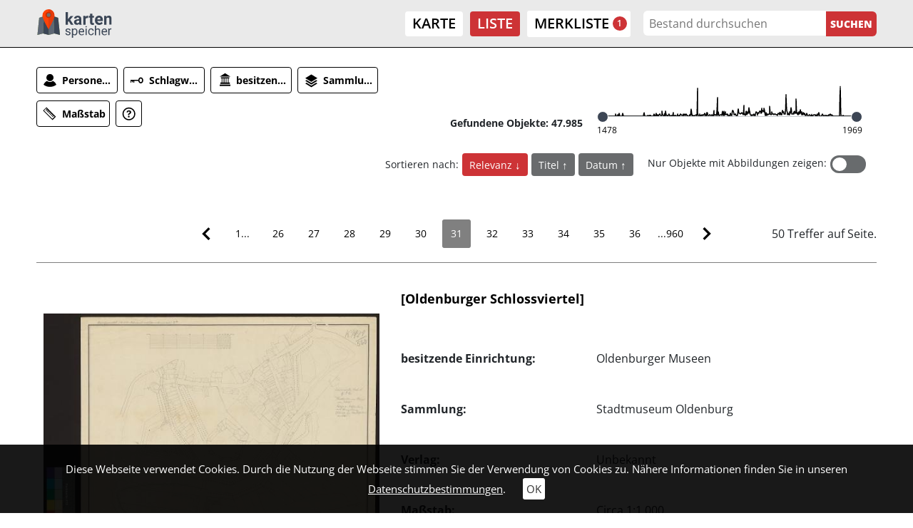

--- FILE ---
content_type: text/html; charset=utf-8
request_url: https://kartenspeicher.gbv.de/listeneinstieg?ceid=1075&no_cache=1&tx_jomuseo_pi1009%5Badd_to_box%5D=ikarimport_mods_00035498&tx_jomuseo_pi1009%5Bcontroller%5D=Museo&tx_jomuseo_pi1009%5Bjopaginatepage%5D=31&v=colbox&cHash=a4ec0f31e21dc8a1e9ce987ca3c76ca0
body_size: 24335
content:
<!DOCTYPE html>
<html lang="de">
<head>

<meta charset="utf-8">
<!-- 
	Diese Seite wurde erstellt von:
	        JUSTORANGE - Agentur für Informationsästhetik
	        Zwätzengasse 14
	        07743 Jena
	        http://www.justorange.de

	This website is powered by TYPO3 - inspiring people to share!
	TYPO3 is a free open source Content Management Framework initially created by Kasper Skaarhoj and licensed under GNU/GPL.
	TYPO3 is copyright 1998-2026 of Kasper Skaarhoj. Extensions are copyright of their respective owners.
	Information and contribution at https://typo3.org/
-->


<link rel="icon" href="/typo3conf/ext/jo_template/Resources/Public/Icons/Kartenspeicher/favicon.ico" type="image/vnd.microsoft.icon">
<title>Liste</title>
<meta http-equiv="x-ua-compatible" content="IE=edge" />
<meta name="generator" content="TYPO3 CMS" />
<meta name="viewport" content="width=device-width, initial-scale=1" />
<meta name="robots" content="index,follow" />
<meta name="twitter:card" content="summary" />
<meta name="format-detection" content="telephone = no" />
<meta name="msapplication-tileimage" content="/typo3conf/ext/jo_template/Resources/Public/Icons/Kartenspeicher/win8-tile-144x144.png" />
<meta name="msapplication-tilecolor" content="#ffffff" />
<meta name="msapplication-navbutton-color" content="#ffffff" />
<meta name="msapplication-square70x70logo" content="/typo3conf/ext/jo_template/Resources/Public/Icons/Kartenspeicher/win8-tile-70x70.png" />
<meta name="msapplication-square144x144logo" content="/typo3conf/ext/jo_template/Resources/Public/Icons/Kartenspeicher/win8-tile-144x144.png" />
<meta name="msapplication-square150x150logo" content="/typo3conf/ext/jo_template/Resources/Public/Icons/Kartenspeicher/win8-tile-150x150.png" />
<meta name="msapplication-wide310x150logo" content="/typo3conf/ext/jo_template/Resources/Public/Icons/Kartenspeicher/win8-tile-310x150.png" />
<meta name="msapplication-square310x310logo" content="/typo3conf/ext/jo_template/Resources/Public/Icons/Kartenspeicher/win8-tile-310x310.png" />
<meta name="icbm" content="51.539566, 9.935956" />
<meta name="theme-color" content="#B58831" />


<link rel="stylesheet" href="/typo3temp/assets/css/7015c8c4ac5ff815b57530b221005fc6.css?1658932794" media="all">
<link rel="stylesheet" href="/typo3conf/ext/jo_content/Resources/Public/Css/Libs/JQuery/jquery-ui.min.css?1692603903" media="all">
<link rel="stylesheet" href="/typo3conf/ext/jo_content/Resources/Public/Css/Libs/Bootstrap/bootstrap.min.css?1692603901" media="all">
<link rel="stylesheet" href="/typo3conf/ext/jo_content/Resources/Public/Css/Libs/Lightbox/lightbox.css?1692603904" media="all">
<link rel="stylesheet" href="/typo3conf/ext/jo_content/Resources/Public/Css/Libs/Hamburgers/dist/hamburgers.min.css?1692603953" media="all">
<link rel="stylesheet" href="/typo3conf/ext/jo_content/Resources/Public/Css/Fonts/RobotoCondensed.css?1692603837" media="all">
<link rel="stylesheet" href="/typo3conf/ext/jo_content/Resources/Public/Css/T_39/t_39_base.css?1692603839" media="all">
<link rel="stylesheet" href="/typo3conf/ext/jo_content/Resources/Public/Css/T_39/t_39_portal_base.css?1692603839" media="all">
<link rel="stylesheet" href="/typo3conf/ext/jo_content/Resources/Public/Css/Fonts/Open_Sans.css?1692603836" media="all">
<link rel="stylesheet" href="/typo3conf/ext/jo_content/Resources/Public/Css/Libs/Slick/slick.css?1692603904" media="all">
<link rel="stylesheet" href="/typo3conf/ext/jo_content/Resources/Public/Css/Libs/Slick/slick-theme.css?1692603904" media="all">
<link rel="stylesheet" href="/typo3conf/ext/jo_template/Resources/Public/Css/Individuell/Kartenspeicher/project.css?1683882720" media="all">
<link rel="stylesheet" href="/typo3conf/ext/jo_template/Resources/Public/Css/Individuell/Kartenspeicher/jo_portal.css?1684331606" media="all">
<link rel="stylesheet" href="/typo3conf/ext/jo_template/Resources/Public/Css/Individuell/Kartenspeicher/content_elements.css?1678979945" media="all">
<link rel="stylesheet" href="/typo3conf/ext/jo_museo/Resources/Public/Css/museo_slider.css?1729062540" media="all">







        <link rel="shortcut icon" type="image/x-icon" href="/typo3conf/ext/jo_template/Resources/Public/Icons/Kartenspeicher/favicon.ico">
        <link rel="icon" type="image/x-icon" href="/typo3conf/ext/jo_template/Resources/Public/Icons/Kartenspeicher/favicon.ico">
        <link rel="icon" type="image/gif" href="/typo3conf/ext/jo_template/Resources/Public/Icons/Kartenspeicher/favicon.gif">
        <link rel="icon" type="image/png" href="/typo3conf/ext/jo_template/Resources/Public/Icons/Kartenspeicher/favicon.png">
        <link rel="apple-touch-icon" href="/typo3conf/ext/jo_template/Resources/Public/Icons/Kartenspeicher/apple-touch-icon.png">
        <link rel="apple-touch-icon" href="/typo3conf/ext/jo_template/Resources/Public/Icons/Kartenspeicher/apple-touch-icon-57x57.png" sizes="57x57">
        <link rel="apple-touch-icon" href="/typo3conf/ext/jo_template/Resources/Public/Icons/Kartenspeicher/apple-touch-icon-60x60.png" sizes="60x60">
        <link rel="apple-touch-icon" href="/typo3conf/ext/jo_template/Resources/Public/Icons/Kartenspeicher/apple-touch-icon-72x72.png" sizes="72x72">
        <link rel="apple-touch-icon" href="/typo3conf/ext/jo_template/Resources/Public/Icons/Kartenspeicher/apple-touch-icon-76x76.png" sizes="76x76">
        <link rel="apple-touch-icon" href="/typo3conf/ext/jo_template/Resources/Public/Icons/Kartenspeicher/apple-touch-icon-114x114.png" sizes="114x114">
        <link rel="apple-touch-icon" href="/typo3conf/ext/jo_template/Resources/Public/Icons/Kartenspeicher/apple-touch-icon-120x120.png" sizes="120x120">
        <link rel="apple-touch-icon" href="/typo3conf/ext/jo_template/Resources/Public/Icons/Kartenspeicher/apple-touch-icon-128x128.png" sizes="128x128">
        <link rel="apple-touch-icon" href="/typo3conf/ext/jo_template/Resources/Public/Icons/Kartenspeicher/apple-touch-icon-144x144.png" sizes="144x144">
        <link rel="apple-touch-icon" href="/typo3conf/ext/jo_template/Resources/Public/Icons/Kartenspeicher/apple-touch-icon-152x152.png" sizes="152x152">
        <link rel="apple-touch-icon" href="/typo3conf/ext/jo_template/Resources/Public/Icons/Kartenspeicher/apple-touch-icon-180x180.png" sizes="180x180">
        <link rel="apple-touch-icon" href="/typo3conf/ext/jo_template/Resources/Public/Icons/Kartenspeicher/apple-touch-icon-precomposed.png">
        <link rel="icon" type="image/png" href="/typo3conf/ext/jo_template/Resources/Public/Icons/Kartenspeicher/favicon-16x16.png" sizes="16x16">
        <link rel="icon" type="image/png" href="/typo3conf/ext/jo_template/Resources/Public/Icons/Kartenspeicher/favicon-32x32.png" sizes="32x32">
        <link rel="icon" type="image/png" href="/typo3conf/ext/jo_template/Resources/Public/Icons/Kartenspeicher/favicon-96x96.png" sizes="96x96">
        <link rel="icon" type="image/png" href="/typo3conf/ext/jo_template/Resources/Public/Icons/Kartenspeicher/favicon-160x160.png" sizes="160x160">
        <link rel="icon" type="image/png" href="/typo3conf/ext/jo_template/Resources/Public/Icons/Kartenspeicher/favicon-192x192.png" sizes="192x192">
        <link rel="icon" type="image/png" href="/typo3conf/ext/jo_template/Resources/Public/Icons/Kartenspeicher/favicon-196x196.png" sizes="196x196">
<link rel="canonical" href="https://kartenspeicher.gbv.de/listeneinstieg?ceid=1075&amp;tx_jomuseo_pi1009%5Bcontroller%5D=Museo&amp;v=colbox&amp;cHash=a4ec0f31e21dc8a1e9ce987ca3c76ca0"/>

</head>
<body class="b-336">
<div class="joOuterDiv layout-0 d-flex flex-column "><a id="skippy" class="skippy visually-hidden-focusable overflow-hidden sr-only sr-only-focusable" href="#content"><div class="container"><span class="skiplink-text">Zum Hauptinhalt</span></div></a><div id="printHint" class="d-none d-print-block">
	Hinweis: Um die korrekte Darstellung der Seite zu erhalten, müssen Sie beim Drucken die Hintergrundgrafiken erlauben.
</div><header id="joNavi"><nav id="mainNav" class="navbar navbar-expand-lg navbar-light container-fluid"><div class="navbar-brand logo"><div id="c1169" class="frame frame-default frame-type-image frame-layout-0"><div class="ce-image ce-left ce-above"><div class="ce-gallery" data-ce-columns="1" data-ce-images="1"><div class="ce-row"><div class="ce-column"><figure class="image test"><a href="/?v=colbox&amp;cHash=0f75675190374ac88dcaf9a59c6cc63f"><img class="image-embed-item" src="/fileadmin/user_upload/kartenspeicher/Icons/gbv_logo.svg" width="106" height="40" loading="lazy" alt="" /></a></figure></div></div></div></div></div></div><button class="navbar-toggler collapsed" type="button" data-toggle="collapse" data-target="#navbar" aria-controls="navbar" aria-expanded="false" aria-label="Toggle navigation"><div class="burger-box"><div class="burger-inner"><div class="top-bun"></div><div class="patty"></div><div class="bottom-bun"></div></div></div></button><div class="navbar-collapse collapse" id="navbar"><div class="navi-menu-contaner ml-md-auto mr-md-2"><ul class="nav navbar-nav navbar-right menue hidden-xs"><li class="nav-item"><a href="/karte?v=colbox&amp;cHash=a33154fb7687d2c723e086ba2655b295" title="Karte">Karte</a></li><li class="nav-item active"><a href="/listeneinstieg?v=colbox&amp;cHash=54aacae950289ab36c101fb33a115dcc" title="Liste">Liste</a></li></ul><div class="joDownload-container">
						<a href="/merkliste?v=colbox&cHash=368f683d6f1866c0695bc8712ed07cfa">
							<div class="joDownload-button">
								<div class="ml_number" data-num="1">1</div>
							</div>
							<span>Merkliste</span>
						</a>
					</div></div><div class="navi-search-container"><form method="post" name="suche" id="navi-search" action="/listeneinstieg?no_cache=1&amp;tx_jomuseo_pi1009%5Bcontroller%5D=Museo&amp;v=colbox&amp;cHash=bf37023cb5fc2001f9584682a8b212f1"><div><input type="hidden" name="tx_jomuseo_pi1009[__referrer][@extension]" value="" /><input type="hidden" name="tx_jomuseo_pi1009[__referrer][@controller]" value="Standard" /><input type="hidden" name="tx_jomuseo_pi1009[__referrer][@action]" value="index" /><input type="hidden" name="tx_jomuseo_pi1009[__referrer][arguments]" value="YTowOnt93ad3f5b798c6517f8cf47bb211440e67a118fa0c" /><input type="hidden" name="tx_jomuseo_pi1009[__referrer][@request]" value="{&quot;@extension&quot;:null,&quot;@controller&quot;:&quot;Standard&quot;,&quot;@action&quot;:&quot;index&quot;}9283722048f9e4b86022d208358ca1cdf83a7692" /><input type="hidden" name="tx_jomuseo_pi1009[__trustedProperties]" value="{&quot;fulltext&quot;:1,&quot;search_submit&quot;:1}e12ac0213927d0a8e82224e7af06e3d3e23cabe0" /></div><input placeholder="Bestand durchsuchen" class="navi-search-box d-inline-block" type="text" name="tx_jomuseo_pi1009[fulltext]" value="" /><input class="d-inline-block navi-search-button" type="submit" value="Suchen" name="tx_jomuseo_pi1009[search_submit]" /></form></div><nav class="language"><ul class="lang"><li class="active"><a href="/listeneinstieg?ceid=1075&amp;no_cache=1&amp;tx_jomuseo_pi1009%5Badd_to_box%5D=ikarimport_mods_00035498&amp;tx_jomuseo_pi1009%5Bcontroller%5D=Museo&amp;tx_jomuseo_pi1009%5Bjopaginatepage%5D=31&amp;v=colbox&amp;cHash=a4ec0f31e21dc8a1e9ce987ca3c76ca0">De</a></li><li><a >En</a></li></ul></nav></div></nav></header><main id="maincontent"><div class="joMainWrapper container-fluid"><!--TYPO3SEARCH_begin--><div id="c1075" class="frame frame-default frame-type-list frame-layout-0">








	

<div class="facetten-wrapper">
	
<ul class="typo3-messages"><li class="alert alert-success"><p class="alert-message">Objekt zur Merkliste hinzugefügt.</p></li></ul>





		
	<div class="alternativeview_1 facette_default">
		
	

		<div class="filter_wrap d-flex align-items-end flex-wrap">
			<div class="fi01 joTimeLineAndFilter alt_view">
				<div class="controls_wrap">
					<div class="joControls-container">
						
	
			
	<ul class="joControls nav nav-tabs col-md as_textandsymbols">
		
			
				
				
					
				
				<li>
					<a class="cb01 c_button" title="Personen/Institutionen" data-toggle="tab" href="#entityFirstletter">
						
						
						<div class="joSprite"></div>
						<div class="t01">
							Personen/Institutionen
						</div>
					</a>
				</li>		
			
				
				
					
				
				<li>
					<a class="cb01 c_button" title="Zeiten" data-toggle="tab" href="#timeline">
						
						
						<div class="joSprite"></div>
						<div class="t01">
							Zeiten
						</div>
					</a>
				</li>		
			
				
				
					
				
				<li>
					<a class="cb01 c_button" title="Schlagwort" data-toggle="tab" href="#classificationtagsFirstletter">
						
						
						<div class="joSprite"></div>
						<div class="t01">
							Schlagwort
						</div>
					</a>
				</li>		
			
				
				
					
				
				<li>
					<a class="cb01 c_button" title="besitzende Einrichtung" data-toggle="tab" href="#tenant">
						
						
						<div class="joSprite"></div>
						<div class="t01">
							besitzende Einrichtung
						</div>
					</a>
				</li>		
			
				
				
					
				
				<li>
					<a class="cb01 c_button" title="Sammlung" data-toggle="tab" href="#classCollection">
						
						
						<div class="joSprite"></div>
						<div class="t01">
							Sammlung
						</div>
					</a>
				</li>		
			
				
				
					
				
				<li>
					<a class="cb01 c_button" title="Maßstab" data-toggle="tab" href="#scaleMetric">
						
						
						<div class="joSprite"></div>
						<div class="t01">
							Maßstab
						</div>
					</a>
				</li>		
				
		
		
		
	
		<li>
			<a class="c_button" data-toggle="tab" href="#facette_info" title="Informationen zur Suche">
				<div class="joSprite" title="Informationen zu den Suchfacetten" ></div>
			</a>
		</li>
	

	</ul>

		

					</div>
				</div>
			</div>
			<div class="fo01">
				
	
	
	Gefundene Objekte: 47.985

			</div>
			<div class="tl01">
				
	<div class="joPageTimeline">
		
		<div class="joTimelineBody">
			
					
							<div class="chart_wrap">
								<div id="chart_div"></div>
							</div>
							<div class="joPageTimelineScale d-flex flex-column">
								<ul class="joObjekteTimeline">
									<li class="joStartSlider" style="left:0%;"></li>
									<li class="joBgSliderFocus" style="left:0%;right:0%;"></li>
									<li class="joBgSlider"></li>
									<li class="joEndSlider" style="left:100%;"></li>
								</ul>
								<div class="time_wrap d-flex">
									<div class="joObjekteTimelineStartJahr">
										<span>1478</span>
									</div>
									<div class="joObjekteTimelineEndJahr">
										<span>1969</span>
									</div>
								</div>
							</div>
						
				
		</div>
	</div>

			</div>
			
				<div class="v01">
					
	

				</div>
			
			
				<div class="sort_switch_wrap d-flex align-items-center flex-wrap">
					
						
	
			
	<div class="item_sorting_con sort_view_button">
		<div class="item_sorting_label">Sortieren nach:</div>
		<ul class="item_sorting">
			
			
			
				
				
					
					
					
					
						
					
					
						
					
				
				
				
				<li class="sort direction_desc active">
					<a title="Sortierung ändern - Relevanz" href="/listeneinstieg?ceid=1075&amp;no_cache=1&amp;tx_jomuseo_pi1009%5Bcontroller%5D=Museo&amp;tx_jomuseo_pi1009%5Bdirection%5D=asc&amp;tx_jomuseo_pi1009%5Bsortvar%5D=score&amp;v=colbox&amp;cHash=0e6ab5241e4a07479b15c411bee54981">
						Relevanz
					</a>
				</li>
			
				
				
				
				
				<li class="sort direction_asc ">
					<a title="Sortierung ändern - Titel" href="/listeneinstieg?ceid=1075&amp;no_cache=1&amp;tx_jomuseo_pi1009%5Bcontroller%5D=Museo&amp;tx_jomuseo_pi1009%5Bdirection%5D=desc&amp;tx_jomuseo_pi1009%5Bsortvar%5D=titleSort&amp;v=colbox&amp;cHash=f846be29bae828570fd429aaa44cf1bf">
						Titel
					</a>
				</li>
			
				
				
				
				
				<li class="sort direction_asc ">
					<a title="Sortierung ändern - Datum" href="/listeneinstieg?ceid=1075&amp;no_cache=1&amp;tx_jomuseo_pi1009%5Bcontroller%5D=Museo&amp;tx_jomuseo_pi1009%5Bdirection%5D=desc&amp;tx_jomuseo_pi1009%5Bsortvar%5D=startdate&amp;v=colbox&amp;cHash=0abbe9eafd3ad70beeb8fc3b34f2d1ec">
						Datum
					</a>
				</li>
			
		</ul>
	</div>

		

					
					
						
	
	
	
	<div class="imageSwitch d-flex">
		<div class="image_only_label">Nur Objekte mit Abbildungen zeigen: </div>
	<div class="true_or_false">
		<label class="switch">
			<a class="d-none linkaction" href="/listeneinstieg?ceid=1075&amp;no_cache=1&amp;tx_jomuseo_pi1009%5Bcontroller%5D=Museo&amp;tx_jomuseo_pi1009%5Bimageonly%5D=1&amp;v=colbox&amp;cHash=e8bc69bba6e5a7770b0cd931ac26bc76"></a>
			<input class="check" name="checkboxswitch"  type="checkbox"/>
			<span class="slider square"></span>
			<span class="trueText"></span>
			<span class="falseText"></span>
		</label>
	</div>

	</div>

					
				</div>
			
			<div class="fa01 w-100">
				
					<div class="facettes">
						<div class="tab-content">
							
	
		
			<div class="tab-pane" id="entityFirstletter">
				
	<h3>
		
				Personen/Institutionen:
			
	</h3>

				
				<div class="clearfix">
					<span class="joAlphIndex-icon"></span>
					<span class="lbl"></span>
					<ul class="joAlphabetIndex clearfix joIndex_entityFirstletter">
						
							<li>
								
								
										<a href="/listeneinstieg?ceid=1075&amp;no_cache=1&amp;oa=list&amp;ret=fac&amp;tx_jomuseo_pi1009%5Baction%5D=ajax&amp;tx_jomuseo_pi1009%5Bcontroller%5D=Museo&amp;tx_jomuseo_pi1009%5BentityFirstletter%5D=.&amp;type=200&amp;v=colbox&amp;cHash=f8f072f95c636ee19ba530a446cc83aa">.</a>
									
							</li>
						
							<li>
								
								
										<a href="/listeneinstieg?ceid=1075&amp;no_cache=1&amp;oa=list&amp;ret=fac&amp;tx_jomuseo_pi1009%5Baction%5D=ajax&amp;tx_jomuseo_pi1009%5Bcontroller%5D=Museo&amp;tx_jomuseo_pi1009%5BentityFirstletter%5D=A&amp;type=200&amp;v=colbox&amp;cHash=1319e5f49599c28e170168fa0aaed5fc">A</a>
									
							</li>
						
							<li>
								
								
										<a href="/listeneinstieg?ceid=1075&amp;no_cache=1&amp;oa=list&amp;ret=fac&amp;tx_jomuseo_pi1009%5Baction%5D=ajax&amp;tx_jomuseo_pi1009%5Bcontroller%5D=Museo&amp;tx_jomuseo_pi1009%5BentityFirstletter%5D=B&amp;type=200&amp;v=colbox&amp;cHash=de08329b802b9ed1e516ae30c022adbb">B</a>
									
							</li>
						
							<li>
								
								
										<a href="/listeneinstieg?ceid=1075&amp;no_cache=1&amp;oa=list&amp;ret=fac&amp;tx_jomuseo_pi1009%5Baction%5D=ajax&amp;tx_jomuseo_pi1009%5Bcontroller%5D=Museo&amp;tx_jomuseo_pi1009%5BentityFirstletter%5D=C&amp;type=200&amp;v=colbox&amp;cHash=c0af946c0c0bce7fe7efbbbec4b80b65">C</a>
									
							</li>
						
							<li>
								
								
										<a href="/listeneinstieg?ceid=1075&amp;no_cache=1&amp;oa=list&amp;ret=fac&amp;tx_jomuseo_pi1009%5Baction%5D=ajax&amp;tx_jomuseo_pi1009%5Bcontroller%5D=Museo&amp;tx_jomuseo_pi1009%5BentityFirstletter%5D=D&amp;type=200&amp;v=colbox&amp;cHash=24085bfce9983661814f304d7e0220a7">D</a>
									
							</li>
						
							<li>
								
								
										<a href="/listeneinstieg?ceid=1075&amp;no_cache=1&amp;oa=list&amp;ret=fac&amp;tx_jomuseo_pi1009%5Baction%5D=ajax&amp;tx_jomuseo_pi1009%5Bcontroller%5D=Museo&amp;tx_jomuseo_pi1009%5BentityFirstletter%5D=E&amp;type=200&amp;v=colbox&amp;cHash=bd1d6aa77527c6193c1ecd6f4468c78b">E</a>
									
							</li>
						
							<li>
								
								
										<a href="/listeneinstieg?ceid=1075&amp;no_cache=1&amp;oa=list&amp;ret=fac&amp;tx_jomuseo_pi1009%5Baction%5D=ajax&amp;tx_jomuseo_pi1009%5Bcontroller%5D=Museo&amp;tx_jomuseo_pi1009%5BentityFirstletter%5D=F&amp;type=200&amp;v=colbox&amp;cHash=5c29d21d9ccbae3cf878d12a1f6c4326">F</a>
									
							</li>
						
							<li>
								
								
										<a href="/listeneinstieg?ceid=1075&amp;no_cache=1&amp;oa=list&amp;ret=fac&amp;tx_jomuseo_pi1009%5Baction%5D=ajax&amp;tx_jomuseo_pi1009%5Bcontroller%5D=Museo&amp;tx_jomuseo_pi1009%5BentityFirstletter%5D=G&amp;type=200&amp;v=colbox&amp;cHash=347f7f7684dae503ab6db54a63aaf59e">G</a>
									
							</li>
						
							<li>
								
								
										<a href="/listeneinstieg?ceid=1075&amp;no_cache=1&amp;oa=list&amp;ret=fac&amp;tx_jomuseo_pi1009%5Baction%5D=ajax&amp;tx_jomuseo_pi1009%5Bcontroller%5D=Museo&amp;tx_jomuseo_pi1009%5BentityFirstletter%5D=H&amp;type=200&amp;v=colbox&amp;cHash=cf87e5899acdb5c2de788d92a6b7d3e2">H</a>
									
							</li>
						
							<li>
								
								
										<a href="/listeneinstieg?ceid=1075&amp;no_cache=1&amp;oa=list&amp;ret=fac&amp;tx_jomuseo_pi1009%5Baction%5D=ajax&amp;tx_jomuseo_pi1009%5Bcontroller%5D=Museo&amp;tx_jomuseo_pi1009%5BentityFirstletter%5D=I&amp;type=200&amp;v=colbox&amp;cHash=340835791b58b07ec02b2cce2ffe03a3">I</a>
									
							</li>
						
							<li>
								
								
										<a href="/listeneinstieg?ceid=1075&amp;no_cache=1&amp;oa=list&amp;ret=fac&amp;tx_jomuseo_pi1009%5Baction%5D=ajax&amp;tx_jomuseo_pi1009%5Bcontroller%5D=Museo&amp;tx_jomuseo_pi1009%5BentityFirstletter%5D=J&amp;type=200&amp;v=colbox&amp;cHash=d174dd5d80f411b158a605e553e4e005">J</a>
									
							</li>
						
							<li>
								
								
										<a href="/listeneinstieg?ceid=1075&amp;no_cache=1&amp;oa=list&amp;ret=fac&amp;tx_jomuseo_pi1009%5Baction%5D=ajax&amp;tx_jomuseo_pi1009%5Bcontroller%5D=Museo&amp;tx_jomuseo_pi1009%5BentityFirstletter%5D=K&amp;type=200&amp;v=colbox&amp;cHash=4bf5a69cd922129c4db40b9fd4151e4e">K</a>
									
							</li>
						
							<li>
								
								
										<a href="/listeneinstieg?ceid=1075&amp;no_cache=1&amp;oa=list&amp;ret=fac&amp;tx_jomuseo_pi1009%5Baction%5D=ajax&amp;tx_jomuseo_pi1009%5Bcontroller%5D=Museo&amp;tx_jomuseo_pi1009%5BentityFirstletter%5D=L&amp;type=200&amp;v=colbox&amp;cHash=bba8947015773baea0d649df561ef122">L</a>
									
							</li>
						
							<li>
								
								
										<a href="/listeneinstieg?ceid=1075&amp;no_cache=1&amp;oa=list&amp;ret=fac&amp;tx_jomuseo_pi1009%5Baction%5D=ajax&amp;tx_jomuseo_pi1009%5Bcontroller%5D=Museo&amp;tx_jomuseo_pi1009%5BentityFirstletter%5D=M&amp;type=200&amp;v=colbox&amp;cHash=14f08e2822616358106ef8e4c036c913">M</a>
									
							</li>
						
							<li>
								
								
										<a href="/listeneinstieg?ceid=1075&amp;no_cache=1&amp;oa=list&amp;ret=fac&amp;tx_jomuseo_pi1009%5Baction%5D=ajax&amp;tx_jomuseo_pi1009%5Bcontroller%5D=Museo&amp;tx_jomuseo_pi1009%5BentityFirstletter%5D=N&amp;type=200&amp;v=colbox&amp;cHash=69c09383f6a65e90a0d4c1570559fb19">N</a>
									
							</li>
						
							<li>
								
								
										<a href="/listeneinstieg?ceid=1075&amp;no_cache=1&amp;oa=list&amp;ret=fac&amp;tx_jomuseo_pi1009%5Baction%5D=ajax&amp;tx_jomuseo_pi1009%5Bcontroller%5D=Museo&amp;tx_jomuseo_pi1009%5BentityFirstletter%5D=O&amp;type=200&amp;v=colbox&amp;cHash=91f6c88989801e690d3ba77affbaa6a2">O</a>
									
							</li>
						
							<li>
								
								
										<a href="/listeneinstieg?ceid=1075&amp;no_cache=1&amp;oa=list&amp;ret=fac&amp;tx_jomuseo_pi1009%5Baction%5D=ajax&amp;tx_jomuseo_pi1009%5Bcontroller%5D=Museo&amp;tx_jomuseo_pi1009%5BentityFirstletter%5D=P&amp;type=200&amp;v=colbox&amp;cHash=3ae3594f131e929ae18fc29548212ba9">P</a>
									
							</li>
						
							<li>
								
								
										<a href="/listeneinstieg?ceid=1075&amp;no_cache=1&amp;oa=list&amp;ret=fac&amp;tx_jomuseo_pi1009%5Baction%5D=ajax&amp;tx_jomuseo_pi1009%5Bcontroller%5D=Museo&amp;tx_jomuseo_pi1009%5BentityFirstletter%5D=Q&amp;type=200&amp;v=colbox&amp;cHash=c7185a3f495bc191182967e68faf9a07">Q</a>
									
							</li>
						
							<li>
								
								
										<a href="/listeneinstieg?ceid=1075&amp;no_cache=1&amp;oa=list&amp;ret=fac&amp;tx_jomuseo_pi1009%5Baction%5D=ajax&amp;tx_jomuseo_pi1009%5Bcontroller%5D=Museo&amp;tx_jomuseo_pi1009%5BentityFirstletter%5D=R&amp;type=200&amp;v=colbox&amp;cHash=b11d59e048ff14dc4f01f173e1ce2b69">R</a>
									
							</li>
						
							<li>
								
								
										<a href="/listeneinstieg?ceid=1075&amp;no_cache=1&amp;oa=list&amp;ret=fac&amp;tx_jomuseo_pi1009%5Baction%5D=ajax&amp;tx_jomuseo_pi1009%5Bcontroller%5D=Museo&amp;tx_jomuseo_pi1009%5BentityFirstletter%5D=S&amp;type=200&amp;v=colbox&amp;cHash=406a84320840bf85195fb242a3b0fadd">S</a>
									
							</li>
						
							<li>
								
								
										<a href="/listeneinstieg?ceid=1075&amp;no_cache=1&amp;oa=list&amp;ret=fac&amp;tx_jomuseo_pi1009%5Baction%5D=ajax&amp;tx_jomuseo_pi1009%5Bcontroller%5D=Museo&amp;tx_jomuseo_pi1009%5BentityFirstletter%5D=T&amp;type=200&amp;v=colbox&amp;cHash=a7c61bba5d83dfc48b8e238821751511">T</a>
									
							</li>
						
							<li>
								
								
										<a href="/listeneinstieg?ceid=1075&amp;no_cache=1&amp;oa=list&amp;ret=fac&amp;tx_jomuseo_pi1009%5Baction%5D=ajax&amp;tx_jomuseo_pi1009%5Bcontroller%5D=Museo&amp;tx_jomuseo_pi1009%5BentityFirstletter%5D=U&amp;type=200&amp;v=colbox&amp;cHash=eb6be1c4d7ac8806e3d54e7eafd992db">U</a>
									
							</li>
						
							<li>
								
								
										<a href="/listeneinstieg?ceid=1075&amp;no_cache=1&amp;oa=list&amp;ret=fac&amp;tx_jomuseo_pi1009%5Baction%5D=ajax&amp;tx_jomuseo_pi1009%5Bcontroller%5D=Museo&amp;tx_jomuseo_pi1009%5BentityFirstletter%5D=V&amp;type=200&amp;v=colbox&amp;cHash=af94e87359b2cdc62e5f9cbf2d893513">V</a>
									
							</li>
						
							<li>
								
								
										<a href="/listeneinstieg?ceid=1075&amp;no_cache=1&amp;oa=list&amp;ret=fac&amp;tx_jomuseo_pi1009%5Baction%5D=ajax&amp;tx_jomuseo_pi1009%5Bcontroller%5D=Museo&amp;tx_jomuseo_pi1009%5BentityFirstletter%5D=W&amp;type=200&amp;v=colbox&amp;cHash=e5054348726ae3cbb1a3b03202560157">W</a>
									
							</li>
						
							<li>
								
								
										<a href="/listeneinstieg?ceid=1075&amp;no_cache=1&amp;oa=list&amp;ret=fac&amp;tx_jomuseo_pi1009%5Baction%5D=ajax&amp;tx_jomuseo_pi1009%5Bcontroller%5D=Museo&amp;tx_jomuseo_pi1009%5BentityFirstletter%5D=X&amp;type=200&amp;v=colbox&amp;cHash=caacc847b0d9ba01db4079b0a4ef6d11">X</a>
									
							</li>
						
							<li>
								
								
										<a href="/listeneinstieg?ceid=1075&amp;no_cache=1&amp;oa=list&amp;ret=fac&amp;tx_jomuseo_pi1009%5Baction%5D=ajax&amp;tx_jomuseo_pi1009%5Bcontroller%5D=Museo&amp;tx_jomuseo_pi1009%5BentityFirstletter%5D=Y&amp;type=200&amp;v=colbox&amp;cHash=03c2d41fd7128c18e934ab30a3bb28f7">Y</a>
									
							</li>
						
							<li>
								
								
										<a href="/listeneinstieg?ceid=1075&amp;no_cache=1&amp;oa=list&amp;ret=fac&amp;tx_jomuseo_pi1009%5Baction%5D=ajax&amp;tx_jomuseo_pi1009%5Bcontroller%5D=Museo&amp;tx_jomuseo_pi1009%5BentityFirstletter%5D=Z&amp;type=200&amp;v=colbox&amp;cHash=0c3453979c8101d63a02ddd3ecfd52a8">Z</a>
									
							</li>
						
					</ul>
					<div class="joFacettesContainer"></div>
				</div>
			</div>
		
			<div class="tab-pane" id="classificationtagsFirstletter">
				
	<h3>
		
				Schlagworte:
			
	</h3>

				
				<div class="clearfix">
					<span class="joAlphIndex-icon"></span>
					<span class="lbl"></span>
					<ul class="joAlphabetIndex clearfix joIndex_classificationtagsFirstletter">
						
							<li>
								
								
										<a href="/listeneinstieg?ceid=1075&amp;no_cache=1&amp;oa=list&amp;ret=fac&amp;tx_jomuseo_pi1009%5Baction%5D=ajax&amp;tx_jomuseo_pi1009%5BclassificationtagsFirstletter%5D=%2C&amp;tx_jomuseo_pi1009%5Bcontroller%5D=Museo&amp;type=200&amp;v=colbox&amp;cHash=10bfbe64c4451e31e08f2011182c5b75">,</a>
									
							</li>
						
							<li>
								
								
										<a href="/listeneinstieg?ceid=1075&amp;no_cache=1&amp;oa=list&amp;ret=fac&amp;tx_jomuseo_pi1009%5Baction%5D=ajax&amp;tx_jomuseo_pi1009%5BclassificationtagsFirstletter%5D=%21&amp;tx_jomuseo_pi1009%5Bcontroller%5D=Museo&amp;type=200&amp;v=colbox&amp;cHash=28d0923dfcba8e88499b7a6336572038">!</a>
									
							</li>
						
							<li>
								
								
										<a href="/listeneinstieg?ceid=1075&amp;no_cache=1&amp;oa=list&amp;ret=fac&amp;tx_jomuseo_pi1009%5Baction%5D=ajax&amp;tx_jomuseo_pi1009%5BclassificationtagsFirstletter%5D=%7C&amp;tx_jomuseo_pi1009%5Bcontroller%5D=Museo&amp;type=200&amp;v=colbox&amp;cHash=a18a2b0ff5b536fd200ed3e89b2ef983">|</a>
									
							</li>
						
							<li>
								
								
										<a href="/listeneinstieg?ceid=1075&amp;no_cache=1&amp;oa=list&amp;ret=fac&amp;tx_jomuseo_pi1009%5Baction%5D=ajax&amp;tx_jomuseo_pi1009%5BclassificationtagsFirstletter%5D=1&amp;tx_jomuseo_pi1009%5Bcontroller%5D=Museo&amp;type=200&amp;v=colbox&amp;cHash=a1b1c0bdba6b93081a3ec4cc249b1bf9">1</a>
									
							</li>
						
							<li>
								
								
										<a href="/listeneinstieg?ceid=1075&amp;no_cache=1&amp;oa=list&amp;ret=fac&amp;tx_jomuseo_pi1009%5Baction%5D=ajax&amp;tx_jomuseo_pi1009%5BclassificationtagsFirstletter%5D=A&amp;tx_jomuseo_pi1009%5Bcontroller%5D=Museo&amp;type=200&amp;v=colbox&amp;cHash=df040599eb2e7200ffc7fb2c91f4463b">A</a>
									
							</li>
						
							<li>
								
								
										<a href="/listeneinstieg?ceid=1075&amp;no_cache=1&amp;oa=list&amp;ret=fac&amp;tx_jomuseo_pi1009%5Baction%5D=ajax&amp;tx_jomuseo_pi1009%5BclassificationtagsFirstletter%5D=B&amp;tx_jomuseo_pi1009%5Bcontroller%5D=Museo&amp;type=200&amp;v=colbox&amp;cHash=a106767e5ca16c1151a9d4769481fc94">B</a>
									
							</li>
						
							<li>
								
								
										<a href="/listeneinstieg?ceid=1075&amp;no_cache=1&amp;oa=list&amp;ret=fac&amp;tx_jomuseo_pi1009%5Baction%5D=ajax&amp;tx_jomuseo_pi1009%5BclassificationtagsFirstletter%5D=C&amp;tx_jomuseo_pi1009%5Bcontroller%5D=Museo&amp;type=200&amp;v=colbox&amp;cHash=3cd27ced99290fd96c93f004e691bb62">C</a>
									
							</li>
						
							<li>
								
								
										<a href="/listeneinstieg?ceid=1075&amp;no_cache=1&amp;oa=list&amp;ret=fac&amp;tx_jomuseo_pi1009%5Baction%5D=ajax&amp;tx_jomuseo_pi1009%5BclassificationtagsFirstletter%5D=D&amp;tx_jomuseo_pi1009%5Bcontroller%5D=Museo&amp;type=200&amp;v=colbox&amp;cHash=9c9a1e9c469f693f35b8b2256782d548">D</a>
									
							</li>
						
							<li>
								
								
										<a href="/listeneinstieg?ceid=1075&amp;no_cache=1&amp;oa=list&amp;ret=fac&amp;tx_jomuseo_pi1009%5Baction%5D=ajax&amp;tx_jomuseo_pi1009%5BclassificationtagsFirstletter%5D=E&amp;tx_jomuseo_pi1009%5Bcontroller%5D=Museo&amp;type=200&amp;v=colbox&amp;cHash=7243ac45181aaf4a1d7d6d065e9addfe">E</a>
									
							</li>
						
							<li>
								
								
										<a href="/listeneinstieg?ceid=1075&amp;no_cache=1&amp;oa=list&amp;ret=fac&amp;tx_jomuseo_pi1009%5Baction%5D=ajax&amp;tx_jomuseo_pi1009%5BclassificationtagsFirstletter%5D=F&amp;tx_jomuseo_pi1009%5Bcontroller%5D=Museo&amp;type=200&amp;v=colbox&amp;cHash=6a15ec53febc20204fc9c6cc589c494f">F</a>
									
							</li>
						
							<li>
								
								
										<a href="/listeneinstieg?ceid=1075&amp;no_cache=1&amp;oa=list&amp;ret=fac&amp;tx_jomuseo_pi1009%5Baction%5D=ajax&amp;tx_jomuseo_pi1009%5BclassificationtagsFirstletter%5D=G&amp;tx_jomuseo_pi1009%5Bcontroller%5D=Museo&amp;type=200&amp;v=colbox&amp;cHash=0ff1539c76023a0b5b7c5256bd038a8e">G</a>
									
							</li>
						
							<li>
								
								
										<a href="/listeneinstieg?ceid=1075&amp;no_cache=1&amp;oa=list&amp;ret=fac&amp;tx_jomuseo_pi1009%5Baction%5D=ajax&amp;tx_jomuseo_pi1009%5BclassificationtagsFirstletter%5D=H&amp;tx_jomuseo_pi1009%5Bcontroller%5D=Museo&amp;type=200&amp;v=colbox&amp;cHash=ef12acd4a92bc05fb87667fd5e7bff8a">H</a>
									
							</li>
						
							<li>
								
								
										<a href="/listeneinstieg?ceid=1075&amp;no_cache=1&amp;oa=list&amp;ret=fac&amp;tx_jomuseo_pi1009%5Baction%5D=ajax&amp;tx_jomuseo_pi1009%5BclassificationtagsFirstletter%5D=I&amp;tx_jomuseo_pi1009%5Bcontroller%5D=Museo&amp;type=200&amp;v=colbox&amp;cHash=dc49ad37b53b370800540fd2eedf6344">I</a>
									
							</li>
						
							<li>
								
								
										<a href="/listeneinstieg?ceid=1075&amp;no_cache=1&amp;oa=list&amp;ret=fac&amp;tx_jomuseo_pi1009%5Baction%5D=ajax&amp;tx_jomuseo_pi1009%5BclassificationtagsFirstletter%5D=J&amp;tx_jomuseo_pi1009%5Bcontroller%5D=Museo&amp;type=200&amp;v=colbox&amp;cHash=3d186dc3a6f2707242105ce87708e806">J</a>
									
							</li>
						
							<li>
								
								
										<a href="/listeneinstieg?ceid=1075&amp;no_cache=1&amp;oa=list&amp;ret=fac&amp;tx_jomuseo_pi1009%5Baction%5D=ajax&amp;tx_jomuseo_pi1009%5BclassificationtagsFirstletter%5D=K&amp;tx_jomuseo_pi1009%5Bcontroller%5D=Museo&amp;type=200&amp;v=colbox&amp;cHash=21a5f21fad21cefae82e41dbbbf56b21">K</a>
									
							</li>
						
							<li>
								
								
										<a href="/listeneinstieg?ceid=1075&amp;no_cache=1&amp;oa=list&amp;ret=fac&amp;tx_jomuseo_pi1009%5Baction%5D=ajax&amp;tx_jomuseo_pi1009%5BclassificationtagsFirstletter%5D=L&amp;tx_jomuseo_pi1009%5Bcontroller%5D=Museo&amp;type=200&amp;v=colbox&amp;cHash=1b36487cc6b536968c5ce5e595844ab9">L</a>
									
							</li>
						
							<li>
								
								
										<a href="/listeneinstieg?ceid=1075&amp;no_cache=1&amp;oa=list&amp;ret=fac&amp;tx_jomuseo_pi1009%5Baction%5D=ajax&amp;tx_jomuseo_pi1009%5BclassificationtagsFirstletter%5D=M&amp;tx_jomuseo_pi1009%5Bcontroller%5D=Museo&amp;type=200&amp;v=colbox&amp;cHash=0cb104bca58ef88a82f93440be67e9f3">M</a>
									
							</li>
						
							<li>
								
								
										<a href="/listeneinstieg?ceid=1075&amp;no_cache=1&amp;oa=list&amp;ret=fac&amp;tx_jomuseo_pi1009%5Baction%5D=ajax&amp;tx_jomuseo_pi1009%5BclassificationtagsFirstletter%5D=N&amp;tx_jomuseo_pi1009%5Bcontroller%5D=Museo&amp;type=200&amp;v=colbox&amp;cHash=7b96e136c0af221507c9ed04efd59af0">N</a>
									
							</li>
						
							<li>
								
								
										<a href="/listeneinstieg?ceid=1075&amp;no_cache=1&amp;oa=list&amp;ret=fac&amp;tx_jomuseo_pi1009%5Baction%5D=ajax&amp;tx_jomuseo_pi1009%5BclassificationtagsFirstletter%5D=O&amp;tx_jomuseo_pi1009%5Bcontroller%5D=Museo&amp;type=200&amp;v=colbox&amp;cHash=3971bc44abdf903a48cf7e250baee3c5">O</a>
									
							</li>
						
							<li>
								
								
										<a href="/listeneinstieg?ceid=1075&amp;no_cache=1&amp;oa=list&amp;ret=fac&amp;tx_jomuseo_pi1009%5Baction%5D=ajax&amp;tx_jomuseo_pi1009%5BclassificationtagsFirstletter%5D=P&amp;tx_jomuseo_pi1009%5Bcontroller%5D=Museo&amp;type=200&amp;v=colbox&amp;cHash=2eabd33fb69b8ffde98a18281485fda6">P</a>
									
							</li>
						
							<li>
								
								
										<a href="/listeneinstieg?ceid=1075&amp;no_cache=1&amp;oa=list&amp;ret=fac&amp;tx_jomuseo_pi1009%5Baction%5D=ajax&amp;tx_jomuseo_pi1009%5BclassificationtagsFirstletter%5D=Q&amp;tx_jomuseo_pi1009%5Bcontroller%5D=Museo&amp;type=200&amp;v=colbox&amp;cHash=26cf36610b8464fb0579780765a8d4eb">Q</a>
									
							</li>
						
							<li>
								
								
										<a href="/listeneinstieg?ceid=1075&amp;no_cache=1&amp;oa=list&amp;ret=fac&amp;tx_jomuseo_pi1009%5Baction%5D=ajax&amp;tx_jomuseo_pi1009%5BclassificationtagsFirstletter%5D=R&amp;tx_jomuseo_pi1009%5Bcontroller%5D=Museo&amp;type=200&amp;v=colbox&amp;cHash=72f57298ad02f624513c14e70238ec15">R</a>
									
							</li>
						
							<li>
								
								
										<a href="/listeneinstieg?ceid=1075&amp;no_cache=1&amp;oa=list&amp;ret=fac&amp;tx_jomuseo_pi1009%5Baction%5D=ajax&amp;tx_jomuseo_pi1009%5BclassificationtagsFirstletter%5D=S&amp;tx_jomuseo_pi1009%5Bcontroller%5D=Museo&amp;type=200&amp;v=colbox&amp;cHash=d7e5d25f463e83b372d707d97c57c0c2">S</a>
									
							</li>
						
							<li>
								
								
										<a href="/listeneinstieg?ceid=1075&amp;no_cache=1&amp;oa=list&amp;ret=fac&amp;tx_jomuseo_pi1009%5Baction%5D=ajax&amp;tx_jomuseo_pi1009%5BclassificationtagsFirstletter%5D=T&amp;tx_jomuseo_pi1009%5Bcontroller%5D=Museo&amp;type=200&amp;v=colbox&amp;cHash=c4818796b107cd8a1dec551aa40e517b">T</a>
									
							</li>
						
							<li>
								
								
										<a href="/listeneinstieg?ceid=1075&amp;no_cache=1&amp;oa=list&amp;ret=fac&amp;tx_jomuseo_pi1009%5Baction%5D=ajax&amp;tx_jomuseo_pi1009%5BclassificationtagsFirstletter%5D=U&amp;tx_jomuseo_pi1009%5Bcontroller%5D=Museo&amp;type=200&amp;v=colbox&amp;cHash=ccb2a2aadd7d8a129bf0c508d3f726ab">U</a>
									
							</li>
						
							<li>
								
								
										<a href="/listeneinstieg?ceid=1075&amp;no_cache=1&amp;oa=list&amp;ret=fac&amp;tx_jomuseo_pi1009%5Baction%5D=ajax&amp;tx_jomuseo_pi1009%5BclassificationtagsFirstletter%5D=V&amp;tx_jomuseo_pi1009%5Bcontroller%5D=Museo&amp;type=200&amp;v=colbox&amp;cHash=ffe4ff2dc8c89db6f0ded6ae9ff4bab1">V</a>
									
							</li>
						
							<li>
								
								
										<a href="/listeneinstieg?ceid=1075&amp;no_cache=1&amp;oa=list&amp;ret=fac&amp;tx_jomuseo_pi1009%5Baction%5D=ajax&amp;tx_jomuseo_pi1009%5BclassificationtagsFirstletter%5D=W&amp;tx_jomuseo_pi1009%5Bcontroller%5D=Museo&amp;type=200&amp;v=colbox&amp;cHash=09346493a5f8dc3adf5a2d100ac00d91">W</a>
									
							</li>
						
							<li>
								
								
										<a href="/listeneinstieg?ceid=1075&amp;no_cache=1&amp;oa=list&amp;ret=fac&amp;tx_jomuseo_pi1009%5Baction%5D=ajax&amp;tx_jomuseo_pi1009%5BclassificationtagsFirstletter%5D=X&amp;tx_jomuseo_pi1009%5Bcontroller%5D=Museo&amp;type=200&amp;v=colbox&amp;cHash=d4e062bd5f90fcfb3c79c305ad5c28a0">X</a>
									
							</li>
						
							<li>
								
								
										<a href="/listeneinstieg?ceid=1075&amp;no_cache=1&amp;oa=list&amp;ret=fac&amp;tx_jomuseo_pi1009%5Baction%5D=ajax&amp;tx_jomuseo_pi1009%5BclassificationtagsFirstletter%5D=Y&amp;tx_jomuseo_pi1009%5Bcontroller%5D=Museo&amp;type=200&amp;v=colbox&amp;cHash=da8af8ff0faac39d9e1b8bcab9b20759">Y</a>
									
							</li>
						
							<li>
								
								
										<a href="/listeneinstieg?ceid=1075&amp;no_cache=1&amp;oa=list&amp;ret=fac&amp;tx_jomuseo_pi1009%5Baction%5D=ajax&amp;tx_jomuseo_pi1009%5BclassificationtagsFirstletter%5D=Z&amp;tx_jomuseo_pi1009%5Bcontroller%5D=Museo&amp;type=200&amp;v=colbox&amp;cHash=8cbcb4375678761f066d0f252742917d">Z</a>
									
							</li>
						
					</ul>
					<div class="joFacettesContainer"></div>
				</div>
			</div>
		 
	

							
	
		
			<div class="tab-pane" id="timeline">
				
	<h3>
		
				Zeiten:
			
	</h3>

				
			</div>
		
			<div class="tab-pane" id="tenant">
				
	<h3>
		
				besitzende Einrichtung:
			
	</h3>

				
					<div class="index_wrapper">
						<div class="row">
							
											
									<div class="index_col col-md-4 col_count_">
										
											<div class="button_wrap">
												
														<div class="joCheck-container">
															<a class="joCheck joCheckColor_inactive" href="/listeneinstieg?add=1&amp;ceid=1075&amp;no_cache=1&amp;tx_jomuseo_pi1009%5Bcontroller%5D=Museo&amp;tx_jomuseo_pi1009%5Btenant%5D=Domgymnasium%20Verden%2C%20Historische%20Bibliothek&amp;v=colbox&amp;cHash=8f05e1ac8f84c02274b22c2b8c99bc1d">
																&nbsp;
															</a>
														</div>
														<a class="add joCheckColor_inactive" href="/listeneinstieg?add=1&amp;ceid=1075&amp;no_cache=1&amp;tx_jomuseo_pi1009%5Bcontroller%5D=Museo&amp;tx_jomuseo_pi1009%5Btenant%5D=Domgymnasium%20Verden%2C%20Historische%20Bibliothek&amp;v=colbox&amp;cHash=8f05e1ac8f84c02274b22c2b8c99bc1d">
															
																	
																	
																	Domgymnasium Verden, Historische Bibliothek (6)
																
														</a>
													
											</div>
										
											<div class="button_wrap">
												
														<div class="joCheck-container">
															<a class="joCheck joCheckColor_inactive" href="/listeneinstieg?add=1&amp;ceid=1075&amp;no_cache=1&amp;tx_jomuseo_pi1009%5Bcontroller%5D=Museo&amp;tx_jomuseo_pi1009%5Btenant%5D=Gottfried%20Wilhelm%20Leibniz%20Bibliothek%20-%20Nieders%C3%A4chsische%20Landesbibliothek&amp;v=colbox&amp;cHash=183c30b3e4a808ce9c53a4b35a83b8b0">
																&nbsp;
															</a>
														</div>
														<a class="add joCheckColor_inactive" href="/listeneinstieg?add=1&amp;ceid=1075&amp;no_cache=1&amp;tx_jomuseo_pi1009%5Bcontroller%5D=Museo&amp;tx_jomuseo_pi1009%5Btenant%5D=Gottfried%20Wilhelm%20Leibniz%20Bibliothek%20-%20Nieders%C3%A4chsische%20Landesbibliothek&amp;v=colbox&amp;cHash=183c30b3e4a808ce9c53a4b35a83b8b0">
															
																	
																	
																	Gottfried Wilhelm Leibniz Bibliothek - Niedersächsische Landesbibliothek (4836)
																
														</a>
													
											</div>
										
											<div class="button_wrap">
												
														<div class="joCheck-container">
															<a class="joCheck joCheckColor_inactive" href="/listeneinstieg?add=1&amp;ceid=1075&amp;no_cache=1&amp;tx_jomuseo_pi1009%5Bcontroller%5D=Museo&amp;tx_jomuseo_pi1009%5Btenant%5D=Herzog%20August%20Bibliothek%20Wolfenb%C3%BCttel&amp;v=colbox&amp;cHash=beaf8c8d30f68db2104d9276e75c8813">
																&nbsp;
															</a>
														</div>
														<a class="add joCheckColor_inactive" href="/listeneinstieg?add=1&amp;ceid=1075&amp;no_cache=1&amp;tx_jomuseo_pi1009%5Bcontroller%5D=Museo&amp;tx_jomuseo_pi1009%5Btenant%5D=Herzog%20August%20Bibliothek%20Wolfenb%C3%BCttel&amp;v=colbox&amp;cHash=beaf8c8d30f68db2104d9276e75c8813">
															
																	
																	
																	Herzog August Bibliothek Wolfenbüttel (3124)
																
														</a>
													
											</div>
										
									</div>
								
							
											
									<div class="index_col col-md-4 col_count_">
										
											<div class="button_wrap">
												
														<div class="joCheck-container">
															<a class="joCheck joCheckColor_inactive" href="/listeneinstieg?add=1&amp;ceid=1075&amp;no_cache=1&amp;tx_jomuseo_pi1009%5Bcontroller%5D=Museo&amp;tx_jomuseo_pi1009%5Btenant%5D=Landesbibliothek%20Oldenburg&amp;v=colbox&amp;cHash=3a31657a3c21375a2718d5acd23f92bf">
																&nbsp;
															</a>
														</div>
														<a class="add joCheckColor_inactive" href="/listeneinstieg?add=1&amp;ceid=1075&amp;no_cache=1&amp;tx_jomuseo_pi1009%5Bcontroller%5D=Museo&amp;tx_jomuseo_pi1009%5Btenant%5D=Landesbibliothek%20Oldenburg&amp;v=colbox&amp;cHash=3a31657a3c21375a2718d5acd23f92bf">
															
																	
																	
																	Landesbibliothek Oldenburg (1377)
																
														</a>
													
											</div>
										
											<div class="button_wrap">
												
														<div class="joCheck-container">
															<a class="joCheck joCheckColor_inactive" href="/listeneinstieg?add=1&amp;ceid=1075&amp;no_cache=1&amp;tx_jomuseo_pi1009%5Bcontroller%5D=Museo&amp;tx_jomuseo_pi1009%5Btenant%5D=Leibniz-Institut%20f%C3%BCr%20L%C3%A4nderkunde&amp;v=colbox&amp;cHash=215e03aa38097b0b9e917d710953b213">
																&nbsp;
															</a>
														</div>
														<a class="add joCheckColor_inactive" href="/listeneinstieg?add=1&amp;ceid=1075&amp;no_cache=1&amp;tx_jomuseo_pi1009%5Bcontroller%5D=Museo&amp;tx_jomuseo_pi1009%5Btenant%5D=Leibniz-Institut%20f%C3%BCr%20L%C3%A4nderkunde&amp;v=colbox&amp;cHash=215e03aa38097b0b9e917d710953b213">
															
																	
																	
																	Leibniz-Institut für Länderkunde (1128)
																
														</a>
													
											</div>
										
											<div class="button_wrap">
												
														<div class="joCheck-container">
															<a class="joCheck joCheckColor_inactive" href="/listeneinstieg?add=1&amp;ceid=1075&amp;no_cache=1&amp;tx_jomuseo_pi1009%5Bcontroller%5D=Museo&amp;tx_jomuseo_pi1009%5Btenant%5D=Oldenburger%20Museen&amp;v=colbox&amp;cHash=ca532465c789767d5d444e1eb7853bab">
																&nbsp;
															</a>
														</div>
														<a class="add joCheckColor_inactive" href="/listeneinstieg?add=1&amp;ceid=1075&amp;no_cache=1&amp;tx_jomuseo_pi1009%5Bcontroller%5D=Museo&amp;tx_jomuseo_pi1009%5Btenant%5D=Oldenburger%20Museen&amp;v=colbox&amp;cHash=ca532465c789767d5d444e1eb7853bab">
															
																	
																	
																	Oldenburger Museen (967)
																
														</a>
													
											</div>
										
									</div>
								
							
											
									<div class="index_col col-md-4 col_count_">
										
											<div class="button_wrap">
												
														<div class="joCheck-container">
															<a class="joCheck joCheckColor_inactive" href="/listeneinstieg?add=1&amp;ceid=1075&amp;no_cache=1&amp;tx_jomuseo_pi1009%5Bcontroller%5D=Museo&amp;tx_jomuseo_pi1009%5Btenant%5D=Staats-%20und%20Universit%C3%A4tsbibliothek%20Bremen&amp;v=colbox&amp;cHash=9ccf4923b7dd0f21d3fb4ad144ffdc8f">
																&nbsp;
															</a>
														</div>
														<a class="add joCheckColor_inactive" href="/listeneinstieg?add=1&amp;ceid=1075&amp;no_cache=1&amp;tx_jomuseo_pi1009%5Bcontroller%5D=Museo&amp;tx_jomuseo_pi1009%5Btenant%5D=Staats-%20und%20Universit%C3%A4tsbibliothek%20Bremen&amp;v=colbox&amp;cHash=9ccf4923b7dd0f21d3fb4ad144ffdc8f">
															
																	
																	
																	Staats- und Universitätsbibliothek Bremen (65)
																
														</a>
													
											</div>
										
											<div class="button_wrap">
												
														<div class="joCheck-container">
															<a class="joCheck joCheckColor_inactive" href="/listeneinstieg?add=1&amp;ceid=1075&amp;no_cache=1&amp;tx_jomuseo_pi1009%5Bcontroller%5D=Museo&amp;tx_jomuseo_pi1009%5Btenant%5D=Stadtbibliothek%20Hameln&amp;v=colbox&amp;cHash=56c26701897a17306651233ed4d99abd">
																&nbsp;
															</a>
														</div>
														<a class="add joCheckColor_inactive" href="/listeneinstieg?add=1&amp;ceid=1075&amp;no_cache=1&amp;tx_jomuseo_pi1009%5Bcontroller%5D=Museo&amp;tx_jomuseo_pi1009%5Btenant%5D=Stadtbibliothek%20Hameln&amp;v=colbox&amp;cHash=56c26701897a17306651233ed4d99abd">
															
																	
																	
																	Stadtbibliothek Hameln (4)
																
														</a>
													
											</div>
										
											<div class="button_wrap">
												
														<div class="joCheck-container">
															<a class="joCheck joCheckColor_inactive" href="/listeneinstieg?add=1&amp;ceid=1075&amp;no_cache=1&amp;tx_jomuseo_pi1009%5Bcontroller%5D=Museo&amp;tx_jomuseo_pi1009%5Btenant%5D=SUB%20G%C3%B6ttingen&amp;v=colbox&amp;cHash=ead121a7ba36fa834941c14fd849be06">
																&nbsp;
															</a>
														</div>
														<a class="add joCheckColor_inactive" href="/listeneinstieg?add=1&amp;ceid=1075&amp;no_cache=1&amp;tx_jomuseo_pi1009%5Bcontroller%5D=Museo&amp;tx_jomuseo_pi1009%5Btenant%5D=SUB%20G%C3%B6ttingen&amp;v=colbox&amp;cHash=ead121a7ba36fa834941c14fd849be06">
															
																	
																	
																	SUB Göttingen (36437)
																
														</a>
													
											</div>
										
									</div>
								
							
						</div>
					</div>
				
			</div>
		
			<div class="tab-pane" id="classCollection">
				
	<h3>
		
				Sammlung:
			
	</h3>

				
					<div class="index_wrapper">
						<div class="row">
							
											
									<div class="index_col col-md-4 col_count_">
										
											<div class="button_wrap">
												
														<div class="joCheck-container">
															<a class="joCheck joCheckColor_inactive" href="/listeneinstieg?add=1&amp;ceid=1075&amp;no_cache=1&amp;tx_jomuseo_pi1009%5BclassCollection%5D=Altkarten%20der%20LB%20Oldenburg&amp;tx_jomuseo_pi1009%5Bcontroller%5D=Museo&amp;v=colbox&amp;cHash=0ef0d2e8b07729e1e9b7085ef2a1ca7a">
																&nbsp;
															</a>
														</div>
														<a class="add joCheckColor_inactive" href="/listeneinstieg?add=1&amp;ceid=1075&amp;no_cache=1&amp;tx_jomuseo_pi1009%5BclassCollection%5D=Altkarten%20der%20LB%20Oldenburg&amp;tx_jomuseo_pi1009%5Bcontroller%5D=Museo&amp;v=colbox&amp;cHash=0ef0d2e8b07729e1e9b7085ef2a1ca7a">
															
																	
																	
																	Altkarten der LB Oldenburg (1377)
																
														</a>
													
											</div>
										
											<div class="button_wrap">
												
														<div class="joCheck-container">
															<a class="joCheck joCheckColor_inactive" href="/listeneinstieg?add=1&amp;ceid=1075&amp;no_cache=1&amp;tx_jomuseo_pi1009%5BclassCollection%5D=GWLB%20Altkarten&amp;tx_jomuseo_pi1009%5Bcontroller%5D=Museo&amp;v=colbox&amp;cHash=a793ce72e4ffb04bf92bdaa6c5cd8e43">
																&nbsp;
															</a>
														</div>
														<a class="add joCheckColor_inactive" href="/listeneinstieg?add=1&amp;ceid=1075&amp;no_cache=1&amp;tx_jomuseo_pi1009%5BclassCollection%5D=GWLB%20Altkarten&amp;tx_jomuseo_pi1009%5Bcontroller%5D=Museo&amp;v=colbox&amp;cHash=a793ce72e4ffb04bf92bdaa6c5cd8e43">
															
																	
																	
																	GWLB Altkarten (4836)
																
														</a>
													
											</div>
										
											<div class="button_wrap">
												
														<div class="joCheck-container">
															<a class="joCheck joCheckColor_inactive" href="/listeneinstieg?add=1&amp;ceid=1075&amp;no_cache=1&amp;tx_jomuseo_pi1009%5BclassCollection%5D=Historische%20Kartensammlungen%20in%20nieders%C3%A4chsischen%20Schulbibliotheken&amp;tx_jomuseo_pi1009%5Bcontroller%5D=Museo&amp;v=colbox&amp;cHash=be68c0637b05c4d08a30486bbde7cf77">
																&nbsp;
															</a>
														</div>
														<a class="add joCheckColor_inactive" href="/listeneinstieg?add=1&amp;ceid=1075&amp;no_cache=1&amp;tx_jomuseo_pi1009%5BclassCollection%5D=Historische%20Kartensammlungen%20in%20nieders%C3%A4chsischen%20Schulbibliotheken&amp;tx_jomuseo_pi1009%5Bcontroller%5D=Museo&amp;v=colbox&amp;cHash=be68c0637b05c4d08a30486bbde7cf77">
															
																	
																	
																	Historische Kartensammlungen in niedersächsischen Schulbibliotheken (10)
																
														</a>
													
											</div>
										
									</div>
								
							
											
									<div class="index_col col-md-4 col_count_">
										
											<div class="button_wrap">
												
														<div class="joCheck-container">
															<a class="joCheck joCheckColor_inactive" href="/listeneinstieg?add=1&amp;ceid=1075&amp;no_cache=1&amp;tx_jomuseo_pi1009%5BclassCollection%5D=Kartensammlung%20der%20HAB&amp;tx_jomuseo_pi1009%5Bcontroller%5D=Museo&amp;v=colbox&amp;cHash=beeaca11c7c71edff69cdb0a50cb74a2">
																&nbsp;
															</a>
														</div>
														<a class="add joCheckColor_inactive" href="/listeneinstieg?add=1&amp;ceid=1075&amp;no_cache=1&amp;tx_jomuseo_pi1009%5BclassCollection%5D=Kartensammlung%20der%20HAB&amp;tx_jomuseo_pi1009%5Bcontroller%5D=Museo&amp;v=colbox&amp;cHash=beeaca11c7c71edff69cdb0a50cb74a2">
															
																	
																	
																	Kartensammlung der HAB (3124)
																
														</a>
													
											</div>
										
											<div class="button_wrap">
												
														<div class="joCheck-container">
															<a class="joCheck joCheckColor_inactive" href="/listeneinstieg?add=1&amp;ceid=1075&amp;no_cache=1&amp;tx_jomuseo_pi1009%5BclassCollection%5D=Landesmuseum%20Kunst%20%26%20Kultur%20Oldenburg&amp;tx_jomuseo_pi1009%5Bcontroller%5D=Museo&amp;v=colbox&amp;cHash=d06b9a76fd6899942fcc93147653db14">
																&nbsp;
															</a>
														</div>
														<a class="add joCheckColor_inactive" href="/listeneinstieg?add=1&amp;ceid=1075&amp;no_cache=1&amp;tx_jomuseo_pi1009%5BclassCollection%5D=Landesmuseum%20Kunst%20%26%20Kultur%20Oldenburg&amp;tx_jomuseo_pi1009%5Bcontroller%5D=Museo&amp;v=colbox&amp;cHash=d06b9a76fd6899942fcc93147653db14">
															
																	
																	
																	Landesmuseum Kunst &amp; Kultur Oldenburg (99)
																
														</a>
													
											</div>
										
											<div class="button_wrap">
												
														<div class="joCheck-container">
															<a class="joCheck joCheckColor_inactive" href="/listeneinstieg?add=1&amp;ceid=1075&amp;no_cache=1&amp;tx_jomuseo_pi1009%5BclassCollection%5D=Landesmuseum%20Natur%20und%20Mensch%20Oldenburg&amp;tx_jomuseo_pi1009%5Bcontroller%5D=Museo&amp;v=colbox&amp;cHash=800e6dcb182160184b5d38efe3d94bc4">
																&nbsp;
															</a>
														</div>
														<a class="add joCheckColor_inactive" href="/listeneinstieg?add=1&amp;ceid=1075&amp;no_cache=1&amp;tx_jomuseo_pi1009%5BclassCollection%5D=Landesmuseum%20Natur%20und%20Mensch%20Oldenburg&amp;tx_jomuseo_pi1009%5Bcontroller%5D=Museo&amp;v=colbox&amp;cHash=800e6dcb182160184b5d38efe3d94bc4">
															
																	
																	
																	Landesmuseum Natur und Mensch Oldenburg (251)
																
														</a>
													
											</div>
										
									</div>
								
							
											
									<div class="index_col col-md-4 col_count_">
										
											<div class="button_wrap">
												
														<div class="joCheck-container">
															<a class="joCheck joCheckColor_inactive" href="/listeneinstieg?add=1&amp;ceid=1075&amp;no_cache=1&amp;tx_jomuseo_pi1009%5BclassCollection%5D=Museumsdorf%20Cloppenburg&amp;tx_jomuseo_pi1009%5Bcontroller%5D=Museo&amp;v=colbox&amp;cHash=5943d0d24455e83e39a32660c9ff9912">
																&nbsp;
															</a>
														</div>
														<a class="add joCheckColor_inactive" href="/listeneinstieg?add=1&amp;ceid=1075&amp;no_cache=1&amp;tx_jomuseo_pi1009%5BclassCollection%5D=Museumsdorf%20Cloppenburg&amp;tx_jomuseo_pi1009%5Bcontroller%5D=Museo&amp;v=colbox&amp;cHash=5943d0d24455e83e39a32660c9ff9912">
															
																	
																	
																	Museumsdorf Cloppenburg (99)
																
														</a>
													
											</div>
										
											<div class="button_wrap">
												
														<div class="joCheck-container">
															<a class="joCheck joCheckColor_inactive" href="/listeneinstieg?add=1&amp;ceid=1075&amp;no_cache=1&amp;tx_jomuseo_pi1009%5BclassCollection%5D=Schlossmuseum%20Jever&amp;tx_jomuseo_pi1009%5Bcontroller%5D=Museo&amp;v=colbox&amp;cHash=d33054a93f9dd0c952a7a77d7ce9a9cf">
																&nbsp;
															</a>
														</div>
														<a class="add joCheckColor_inactive" href="/listeneinstieg?add=1&amp;ceid=1075&amp;no_cache=1&amp;tx_jomuseo_pi1009%5BclassCollection%5D=Schlossmuseum%20Jever&amp;tx_jomuseo_pi1009%5Bcontroller%5D=Museo&amp;v=colbox&amp;cHash=d33054a93f9dd0c952a7a77d7ce9a9cf">
															
																	
																	
																	Schlossmuseum Jever (167)
																
														</a>
													
											</div>
										
											<div class="button_wrap">
												
														<div class="joCheck-container">
															<a class="joCheck joCheckColor_inactive" href="/listeneinstieg?add=1&amp;ceid=1075&amp;no_cache=1&amp;tx_jomuseo_pi1009%5BclassCollection%5D=Stadtmuseum%20Oldenburg&amp;tx_jomuseo_pi1009%5Bcontroller%5D=Museo&amp;v=colbox&amp;cHash=331b3f28b1ea62c92af2318ffb020711">
																&nbsp;
															</a>
														</div>
														<a class="add joCheckColor_inactive" href="/listeneinstieg?add=1&amp;ceid=1075&amp;no_cache=1&amp;tx_jomuseo_pi1009%5BclassCollection%5D=Stadtmuseum%20Oldenburg&amp;tx_jomuseo_pi1009%5Bcontroller%5D=Museo&amp;v=colbox&amp;cHash=331b3f28b1ea62c92af2318ffb020711">
															
																	
																	
																	Stadtmuseum Oldenburg (351)
																
														</a>
													
											</div>
										
									</div>
								
							
						</div>
					</div>
				
			</div>
		
			<div class="tab-pane" id="scaleMetric">
				
	<h3>
		
				Maßstab:
			
	</h3>

				
					<div class="index_wrapper">
						<div class="row">
							
											
									<div class="index_col col-md-4 col_count_">
										
											<div class="button_wrap">
												
														<div class="joCheck-container">
															<a class="joCheck joCheckColor_inactive" href="/listeneinstieg?add=1&amp;ceid=1075&amp;no_cache=1&amp;tx_jomuseo_pi1009%5Bcontroller%5D=Museo&amp;tx_jomuseo_pi1009%5BscaleMetric%5D=-5000000%20-%20-4000000&amp;v=colbox&amp;cHash=af96aaa6c21731ef9faa33da45f1673a">
																&nbsp;
															</a>
														</div>
														<a class="add joCheckColor_inactive" href="/listeneinstieg?add=1&amp;ceid=1075&amp;no_cache=1&amp;tx_jomuseo_pi1009%5Bcontroller%5D=Museo&amp;tx_jomuseo_pi1009%5BscaleMetric%5D=-5000000%20-%20-4000000&amp;v=colbox&amp;cHash=af96aaa6c21731ef9faa33da45f1673a">
															
																	
																	
																	Verschiedene Maßstäbe (293)
																
														</a>
													
											</div>
										
											<div class="button_wrap">
												
														<div class="joCheck-container">
															<a class="joCheck joCheckColor_inactive" href="/listeneinstieg?add=1&amp;ceid=1075&amp;no_cache=1&amp;tx_jomuseo_pi1009%5Bcontroller%5D=Museo&amp;tx_jomuseo_pi1009%5BscaleMetric%5D=-4000000%20-%20-2000000&amp;v=colbox&amp;cHash=c127813fe369ad3d1ab7a47735244490">
																&nbsp;
															</a>
														</div>
														<a class="add joCheckColor_inactive" href="/listeneinstieg?add=1&amp;ceid=1075&amp;no_cache=1&amp;tx_jomuseo_pi1009%5Bcontroller%5D=Museo&amp;tx_jomuseo_pi1009%5BscaleMetric%5D=-4000000%20-%20-2000000&amp;v=colbox&amp;cHash=c127813fe369ad3d1ab7a47735244490">
															
																	
																	
																	-4000000 - -2000000 (256)
																
														</a>
													
											</div>
										
											<div class="button_wrap">
												
														<div class="joCheck-container">
															<a class="joCheck joCheckColor_inactive" href="/listeneinstieg?add=1&amp;ceid=1075&amp;no_cache=1&amp;tx_jomuseo_pi1009%5Bcontroller%5D=Museo&amp;tx_jomuseo_pi1009%5BscaleMetric%5D=-2000000%20-%20-1000000&amp;v=colbox&amp;cHash=35a6783b2cafdb1ea6fa0141ea613fe9">
																&nbsp;
															</a>
														</div>
														<a class="add joCheckColor_inactive" href="/listeneinstieg?add=1&amp;ceid=1075&amp;no_cache=1&amp;tx_jomuseo_pi1009%5Bcontroller%5D=Museo&amp;tx_jomuseo_pi1009%5BscaleMetric%5D=-2000000%20-%20-1000000&amp;v=colbox&amp;cHash=35a6783b2cafdb1ea6fa0141ea613fe9">
															
																	
																	
																	Nicht maßstabsgerecht (56)
																
														</a>
													
											</div>
										
											<div class="button_wrap">
												
														<div class="joCheck-container">
															<a class="joCheck joCheckColor_inactive" href="/listeneinstieg?add=1&amp;ceid=1075&amp;no_cache=1&amp;tx_jomuseo_pi1009%5Bcontroller%5D=Museo&amp;tx_jomuseo_pi1009%5BscaleMetric%5D=-1000000%20-%200&amp;v=colbox&amp;cHash=cbb6ee68117fd70c1dfb1af63642be59">
																&nbsp;
															</a>
														</div>
														<a class="add joCheckColor_inactive" href="/listeneinstieg?add=1&amp;ceid=1075&amp;no_cache=1&amp;tx_jomuseo_pi1009%5Bcontroller%5D=Museo&amp;tx_jomuseo_pi1009%5BscaleMetric%5D=-1000000%20-%200&amp;v=colbox&amp;cHash=cbb6ee68117fd70c1dfb1af63642be59">
															
																	
																	
																	Unbekannter Maßstab (12474)
																
														</a>
													
											</div>
										
											<div class="button_wrap">
												
														<div class="joCheck-container">
															<a class="joCheck joCheckColor_inactive" href="/listeneinstieg?add=1&amp;ceid=1075&amp;no_cache=1&amp;tx_jomuseo_pi1009%5Bcontroller%5D=Museo&amp;tx_jomuseo_pi1009%5BscaleMetric%5D=0%20-%20500000&amp;v=colbox&amp;cHash=bc997b7dc8a0ec684aff8ff418bbeba0">
																&nbsp;
															</a>
														</div>
														<a class="add joCheckColor_inactive" href="/listeneinstieg?add=1&amp;ceid=1075&amp;no_cache=1&amp;tx_jomuseo_pi1009%5Bcontroller%5D=Museo&amp;tx_jomuseo_pi1009%5BscaleMetric%5D=0%20-%20500000&amp;v=colbox&amp;cHash=bc997b7dc8a0ec684aff8ff418bbeba0">
															
																	
																	
																	0 - 500000 (6493)
																
														</a>
													
											</div>
										
											<div class="button_wrap">
												
														<div class="joCheck-container">
															<a class="joCheck joCheckColor_inactive" href="/listeneinstieg?add=1&amp;ceid=1075&amp;no_cache=1&amp;tx_jomuseo_pi1009%5Bcontroller%5D=Museo&amp;tx_jomuseo_pi1009%5BscaleMetric%5D=500000%20-%201000000&amp;v=colbox&amp;cHash=5672b6f736c266c02fc217931766d34c">
																&nbsp;
															</a>
														</div>
														<a class="add joCheckColor_inactive" href="/listeneinstieg?add=1&amp;ceid=1075&amp;no_cache=1&amp;tx_jomuseo_pi1009%5Bcontroller%5D=Museo&amp;tx_jomuseo_pi1009%5BscaleMetric%5D=500000%20-%201000000&amp;v=colbox&amp;cHash=5672b6f736c266c02fc217931766d34c">
															
																	
																	
																	500000 - 1000000 (1133)
																
														</a>
													
											</div>
										
											<div class="button_wrap">
												
														<div class="joCheck-container">
															<a class="joCheck joCheckColor_inactive" href="/listeneinstieg?add=1&amp;ceid=1075&amp;no_cache=1&amp;tx_jomuseo_pi1009%5Bcontroller%5D=Museo&amp;tx_jomuseo_pi1009%5BscaleMetric%5D=1000000%20-%201500000&amp;v=colbox&amp;cHash=a364d5982619ef142a525690712655d1">
																&nbsp;
															</a>
														</div>
														<a class="add joCheckColor_inactive" href="/listeneinstieg?add=1&amp;ceid=1075&amp;no_cache=1&amp;tx_jomuseo_pi1009%5Bcontroller%5D=Museo&amp;tx_jomuseo_pi1009%5BscaleMetric%5D=1000000%20-%201500000&amp;v=colbox&amp;cHash=a364d5982619ef142a525690712655d1">
															
																	
																	
																	1000000 - 1500000 (389)
																
														</a>
													
											</div>
										
											<div class="button_wrap">
												
														<div class="joCheck-container">
															<a class="joCheck joCheckColor_inactive" href="/listeneinstieg?add=1&amp;ceid=1075&amp;no_cache=1&amp;tx_jomuseo_pi1009%5Bcontroller%5D=Museo&amp;tx_jomuseo_pi1009%5BscaleMetric%5D=1500000%20-%202000000&amp;v=colbox&amp;cHash=11af19340210ded914d70c0a5dcbd884">
																&nbsp;
															</a>
														</div>
														<a class="add joCheckColor_inactive" href="/listeneinstieg?add=1&amp;ceid=1075&amp;no_cache=1&amp;tx_jomuseo_pi1009%5Bcontroller%5D=Museo&amp;tx_jomuseo_pi1009%5BscaleMetric%5D=1500000%20-%202000000&amp;v=colbox&amp;cHash=11af19340210ded914d70c0a5dcbd884">
															
																	
																	
																	1500000 - 2000000 (413)
																
														</a>
													
											</div>
										
											<div class="button_wrap">
												
														<div class="joCheck-container">
															<a class="joCheck joCheckColor_inactive" href="/listeneinstieg?add=1&amp;ceid=1075&amp;no_cache=1&amp;tx_jomuseo_pi1009%5Bcontroller%5D=Museo&amp;tx_jomuseo_pi1009%5BscaleMetric%5D=2000000%20-%202500000&amp;v=colbox&amp;cHash=89f4a28fb33f15a760929d101181de48">
																&nbsp;
															</a>
														</div>
														<a class="add joCheckColor_inactive" href="/listeneinstieg?add=1&amp;ceid=1075&amp;no_cache=1&amp;tx_jomuseo_pi1009%5Bcontroller%5D=Museo&amp;tx_jomuseo_pi1009%5BscaleMetric%5D=2000000%20-%202500000&amp;v=colbox&amp;cHash=89f4a28fb33f15a760929d101181de48">
															
																	
																	
																	2000000 - 2500000 (178)
																
														</a>
													
											</div>
										
									</div>
								
							
											
									<div class="index_col col-md-4 col_count_">
										
											<div class="button_wrap">
												
														<div class="joCheck-container">
															<a class="joCheck joCheckColor_inactive" href="/listeneinstieg?add=1&amp;ceid=1075&amp;no_cache=1&amp;tx_jomuseo_pi1009%5Bcontroller%5D=Museo&amp;tx_jomuseo_pi1009%5BscaleMetric%5D=2500000%20-%203000000&amp;v=colbox&amp;cHash=1bdce30ce8625a113ccedc48d8eee3b7">
																&nbsp;
															</a>
														</div>
														<a class="add joCheckColor_inactive" href="/listeneinstieg?add=1&amp;ceid=1075&amp;no_cache=1&amp;tx_jomuseo_pi1009%5Bcontroller%5D=Museo&amp;tx_jomuseo_pi1009%5BscaleMetric%5D=2500000%20-%203000000&amp;v=colbox&amp;cHash=1bdce30ce8625a113ccedc48d8eee3b7">
															
																	
																	
																	2500000 - 3000000 (201)
																
														</a>
													
											</div>
										
											<div class="button_wrap">
												
														<div class="joCheck-container">
															<a class="joCheck joCheckColor_inactive" href="/listeneinstieg?add=1&amp;ceid=1075&amp;no_cache=1&amp;tx_jomuseo_pi1009%5Bcontroller%5D=Museo&amp;tx_jomuseo_pi1009%5BscaleMetric%5D=3000000%20-%203500000&amp;v=colbox&amp;cHash=df60b7f784dcdb3e254040452379656f">
																&nbsp;
															</a>
														</div>
														<a class="add joCheckColor_inactive" href="/listeneinstieg?add=1&amp;ceid=1075&amp;no_cache=1&amp;tx_jomuseo_pi1009%5Bcontroller%5D=Museo&amp;tx_jomuseo_pi1009%5BscaleMetric%5D=3000000%20-%203500000&amp;v=colbox&amp;cHash=df60b7f784dcdb3e254040452379656f">
															
																	
																	
																	3000000 - 3500000 (168)
																
														</a>
													
											</div>
										
											<div class="button_wrap">
												
														<div class="joCheck-container">
															<a class="joCheck joCheckColor_inactive" href="/listeneinstieg?add=1&amp;ceid=1075&amp;no_cache=1&amp;tx_jomuseo_pi1009%5Bcontroller%5D=Museo&amp;tx_jomuseo_pi1009%5BscaleMetric%5D=3500000%20-%204000000&amp;v=colbox&amp;cHash=a5395fd775fa2cb66f196e5789f4af40">
																&nbsp;
															</a>
														</div>
														<a class="add joCheckColor_inactive" href="/listeneinstieg?add=1&amp;ceid=1075&amp;no_cache=1&amp;tx_jomuseo_pi1009%5Bcontroller%5D=Museo&amp;tx_jomuseo_pi1009%5BscaleMetric%5D=3500000%20-%204000000&amp;v=colbox&amp;cHash=a5395fd775fa2cb66f196e5789f4af40">
															
																	
																	
																	3500000 - 4000000 (134)
																
														</a>
													
											</div>
										
											<div class="button_wrap">
												
														<div class="joCheck-container">
															<a class="joCheck joCheckColor_inactive" href="/listeneinstieg?add=1&amp;ceid=1075&amp;no_cache=1&amp;tx_jomuseo_pi1009%5Bcontroller%5D=Museo&amp;tx_jomuseo_pi1009%5BscaleMetric%5D=4000000%20-%204500000&amp;v=colbox&amp;cHash=52bb001c501cffce2aa6f29235045bc5">
																&nbsp;
															</a>
														</div>
														<a class="add joCheckColor_inactive" href="/listeneinstieg?add=1&amp;ceid=1075&amp;no_cache=1&amp;tx_jomuseo_pi1009%5Bcontroller%5D=Museo&amp;tx_jomuseo_pi1009%5BscaleMetric%5D=4000000%20-%204500000&amp;v=colbox&amp;cHash=52bb001c501cffce2aa6f29235045bc5">
															
																	
																	
																	4000000 - 4500000 (55)
																
														</a>
													
											</div>
										
											<div class="button_wrap">
												
														<div class="joCheck-container">
															<a class="joCheck joCheckColor_inactive" href="/listeneinstieg?add=1&amp;ceid=1075&amp;no_cache=1&amp;tx_jomuseo_pi1009%5Bcontroller%5D=Museo&amp;tx_jomuseo_pi1009%5BscaleMetric%5D=4500000%20-%205000000&amp;v=colbox&amp;cHash=36bd59069bf55c049c2fb503f9f36179">
																&nbsp;
															</a>
														</div>
														<a class="add joCheckColor_inactive" href="/listeneinstieg?add=1&amp;ceid=1075&amp;no_cache=1&amp;tx_jomuseo_pi1009%5Bcontroller%5D=Museo&amp;tx_jomuseo_pi1009%5BscaleMetric%5D=4500000%20-%205000000&amp;v=colbox&amp;cHash=36bd59069bf55c049c2fb503f9f36179">
															
																	
																	
																	4500000 - 5000000 (28)
																
														</a>
													
											</div>
										
											<div class="button_wrap">
												
														<div class="joCheck-container">
															<a class="joCheck joCheckColor_inactive" href="/listeneinstieg?add=1&amp;ceid=1075&amp;no_cache=1&amp;tx_jomuseo_pi1009%5Bcontroller%5D=Museo&amp;tx_jomuseo_pi1009%5BscaleMetric%5D=5000000%20-%205500000&amp;v=colbox&amp;cHash=2a1fd9effd07295199aac4da044414fc">
																&nbsp;
															</a>
														</div>
														<a class="add joCheckColor_inactive" href="/listeneinstieg?add=1&amp;ceid=1075&amp;no_cache=1&amp;tx_jomuseo_pi1009%5Bcontroller%5D=Museo&amp;tx_jomuseo_pi1009%5BscaleMetric%5D=5000000%20-%205500000&amp;v=colbox&amp;cHash=2a1fd9effd07295199aac4da044414fc">
															
																	
																	
																	5000000 - 5500000 (49)
																
														</a>
													
											</div>
										
											<div class="button_wrap">
												
														<div class="joCheck-container">
															<a class="joCheck joCheckColor_inactive" href="/listeneinstieg?add=1&amp;ceid=1075&amp;no_cache=1&amp;tx_jomuseo_pi1009%5Bcontroller%5D=Museo&amp;tx_jomuseo_pi1009%5BscaleMetric%5D=5500000%20-%206000000&amp;v=colbox&amp;cHash=9321f0c757b2e2af7a70814001304b80">
																&nbsp;
															</a>
														</div>
														<a class="add joCheckColor_inactive" href="/listeneinstieg?add=1&amp;ceid=1075&amp;no_cache=1&amp;tx_jomuseo_pi1009%5Bcontroller%5D=Museo&amp;tx_jomuseo_pi1009%5BscaleMetric%5D=5500000%20-%206000000&amp;v=colbox&amp;cHash=9321f0c757b2e2af7a70814001304b80">
															
																	
																	
																	5500000 - 6000000 (39)
																
														</a>
													
											</div>
										
											<div class="button_wrap">
												
														<div class="joCheck-container">
															<a class="joCheck joCheckColor_inactive" href="/listeneinstieg?add=1&amp;ceid=1075&amp;no_cache=1&amp;tx_jomuseo_pi1009%5Bcontroller%5D=Museo&amp;tx_jomuseo_pi1009%5BscaleMetric%5D=6000000%20-%206500000&amp;v=colbox&amp;cHash=65d3ada6cf6b9da13ef13cebc2ab0041">
																&nbsp;
															</a>
														</div>
														<a class="add joCheckColor_inactive" href="/listeneinstieg?add=1&amp;ceid=1075&amp;no_cache=1&amp;tx_jomuseo_pi1009%5Bcontroller%5D=Museo&amp;tx_jomuseo_pi1009%5BscaleMetric%5D=6000000%20-%206500000&amp;v=colbox&amp;cHash=65d3ada6cf6b9da13ef13cebc2ab0041">
															
																	
																	
																	6000000 - 6500000 (26)
																
														</a>
													
											</div>
										
									</div>
								
							
											
									<div class="index_col col-md-4 col_count_">
										
											<div class="button_wrap">
												
														<div class="joCheck-container">
															<a class="joCheck joCheckColor_inactive" href="/listeneinstieg?add=1&amp;ceid=1075&amp;no_cache=1&amp;tx_jomuseo_pi1009%5Bcontroller%5D=Museo&amp;tx_jomuseo_pi1009%5BscaleMetric%5D=6500000%20-%207000000&amp;v=colbox&amp;cHash=076d2ff98a425ef91ebbfa67117f82f9">
																&nbsp;
															</a>
														</div>
														<a class="add joCheckColor_inactive" href="/listeneinstieg?add=1&amp;ceid=1075&amp;no_cache=1&amp;tx_jomuseo_pi1009%5Bcontroller%5D=Museo&amp;tx_jomuseo_pi1009%5BscaleMetric%5D=6500000%20-%207000000&amp;v=colbox&amp;cHash=076d2ff98a425ef91ebbfa67117f82f9">
															
																	
																	
																	6500000 - 7000000 (22)
																
														</a>
													
											</div>
										
											<div class="button_wrap">
												
														<div class="joCheck-container">
															<a class="joCheck joCheckColor_inactive" href="/listeneinstieg?add=1&amp;ceid=1075&amp;no_cache=1&amp;tx_jomuseo_pi1009%5Bcontroller%5D=Museo&amp;tx_jomuseo_pi1009%5BscaleMetric%5D=7000000%20-%207500000&amp;v=colbox&amp;cHash=309aa15638552650cb29c3161417d125">
																&nbsp;
															</a>
														</div>
														<a class="add joCheckColor_inactive" href="/listeneinstieg?add=1&amp;ceid=1075&amp;no_cache=1&amp;tx_jomuseo_pi1009%5Bcontroller%5D=Museo&amp;tx_jomuseo_pi1009%5BscaleMetric%5D=7000000%20-%207500000&amp;v=colbox&amp;cHash=309aa15638552650cb29c3161417d125">
															
																	
																	
																	7000000 - 7500000 (18)
																
														</a>
													
											</div>
										
											<div class="button_wrap">
												
														<div class="joCheck-container">
															<a class="joCheck joCheckColor_inactive" href="/listeneinstieg?add=1&amp;ceid=1075&amp;no_cache=1&amp;tx_jomuseo_pi1009%5Bcontroller%5D=Museo&amp;tx_jomuseo_pi1009%5BscaleMetric%5D=7500000%20-%208000000&amp;v=colbox&amp;cHash=a18a4f744a8b2ac38ccfe17c98b28c49">
																&nbsp;
															</a>
														</div>
														<a class="add joCheckColor_inactive" href="/listeneinstieg?add=1&amp;ceid=1075&amp;no_cache=1&amp;tx_jomuseo_pi1009%5Bcontroller%5D=Museo&amp;tx_jomuseo_pi1009%5BscaleMetric%5D=7500000%20-%208000000&amp;v=colbox&amp;cHash=a18a4f744a8b2ac38ccfe17c98b28c49">
															
																	
																	
																	7500000 - 8000000 (14)
																
														</a>
													
											</div>
										
											<div class="button_wrap">
												
														<div class="joCheck-container">
															<a class="joCheck joCheckColor_inactive" href="/listeneinstieg?add=1&amp;ceid=1075&amp;no_cache=1&amp;tx_jomuseo_pi1009%5Bcontroller%5D=Museo&amp;tx_jomuseo_pi1009%5BscaleMetric%5D=8000000%20-%208500000&amp;v=colbox&amp;cHash=2824e0b0f1e4ac232f6fffeb11be8f80">
																&nbsp;
															</a>
														</div>
														<a class="add joCheckColor_inactive" href="/listeneinstieg?add=1&amp;ceid=1075&amp;no_cache=1&amp;tx_jomuseo_pi1009%5Bcontroller%5D=Museo&amp;tx_jomuseo_pi1009%5BscaleMetric%5D=8000000%20-%208500000&amp;v=colbox&amp;cHash=2824e0b0f1e4ac232f6fffeb11be8f80">
															
																	
																	
																	8000000 - 8500000 (21)
																
														</a>
													
											</div>
										
											<div class="button_wrap">
												
														<div class="joCheck-container">
															<a class="joCheck joCheckColor_inactive" href="/listeneinstieg?add=1&amp;ceid=1075&amp;no_cache=1&amp;tx_jomuseo_pi1009%5Bcontroller%5D=Museo&amp;tx_jomuseo_pi1009%5BscaleMetric%5D=8500000%20-%209000000&amp;v=colbox&amp;cHash=c57e0feef4929802219c54e6e003ee55">
																&nbsp;
															</a>
														</div>
														<a class="add joCheckColor_inactive" href="/listeneinstieg?add=1&amp;ceid=1075&amp;no_cache=1&amp;tx_jomuseo_pi1009%5Bcontroller%5D=Museo&amp;tx_jomuseo_pi1009%5BscaleMetric%5D=8500000%20-%209000000&amp;v=colbox&amp;cHash=c57e0feef4929802219c54e6e003ee55">
															
																	
																	
																	8500000 - 9000000 (10)
																
														</a>
													
											</div>
										
											<div class="button_wrap">
												
														<div class="joCheck-container">
															<a class="joCheck joCheckColor_inactive" href="/listeneinstieg?add=1&amp;ceid=1075&amp;no_cache=1&amp;tx_jomuseo_pi1009%5Bcontroller%5D=Museo&amp;tx_jomuseo_pi1009%5BscaleMetric%5D=9000000%20-%209500000&amp;v=colbox&amp;cHash=b630240382fff5c88becdae611d02f07">
																&nbsp;
															</a>
														</div>
														<a class="add joCheckColor_inactive" href="/listeneinstieg?add=1&amp;ceid=1075&amp;no_cache=1&amp;tx_jomuseo_pi1009%5Bcontroller%5D=Museo&amp;tx_jomuseo_pi1009%5BscaleMetric%5D=9000000%20-%209500000&amp;v=colbox&amp;cHash=b630240382fff5c88becdae611d02f07">
															
																	
																	
																	9000000 - 9500000 (30)
																
														</a>
													
											</div>
										
											<div class="button_wrap">
												
														<div class="joCheck-container">
															<a class="joCheck joCheckColor_inactive" href="/listeneinstieg?add=1&amp;ceid=1075&amp;no_cache=1&amp;tx_jomuseo_pi1009%5Bcontroller%5D=Museo&amp;tx_jomuseo_pi1009%5BscaleMetric%5D=9500000%20-%2010000000&amp;v=colbox&amp;cHash=7ccc5b14af8d1279cee0a0ed9b6292c5">
																&nbsp;
															</a>
														</div>
														<a class="add joCheckColor_inactive" href="/listeneinstieg?add=1&amp;ceid=1075&amp;no_cache=1&amp;tx_jomuseo_pi1009%5Bcontroller%5D=Museo&amp;tx_jomuseo_pi1009%5BscaleMetric%5D=9500000%20-%2010000000&amp;v=colbox&amp;cHash=7ccc5b14af8d1279cee0a0ed9b6292c5">
															
																	
																	
																	9500000 - 10000000 (8)
																
														</a>
													
											</div>
										
											<div class="button_wrap">
												
														<div class="joCheck-container">
															<a class="joCheck joCheckColor_inactive" href="/listeneinstieg?add=1&amp;ceid=1075&amp;no_cache=1&amp;tx_jomuseo_pi1009%5Bcontroller%5D=Museo&amp;tx_jomuseo_pi1009%5BscaleMetric%5D=10000000%20-%20%2A&amp;v=colbox&amp;cHash=9ab6335bde957f5f4e0403119dfed905">
																&nbsp;
															</a>
														</div>
														<a class="add joCheckColor_inactive" href="/listeneinstieg?add=1&amp;ceid=1075&amp;no_cache=1&amp;tx_jomuseo_pi1009%5Bcontroller%5D=Museo&amp;tx_jomuseo_pi1009%5BscaleMetric%5D=10000000%20-%20%2A&amp;v=colbox&amp;cHash=9ab6335bde957f5f4e0403119dfed905">
															
																	
																	
																	10000000 - * (379)
																
														</a>
													
											</div>
										
									</div>
								
							
						</div>
					</div>
				
			</div>
		
	

							
	

							
	
	
	

							
	
		<div class="tab-pane fade" id="facette_info">
			<h3>Hilfe zur Suche</h3>
			<p>Suche über alle Metadaten (z.B. Titel, Personen, Orte)</p>
<p><a href="/erklaerung">weitere Informationen</a></p>
		</div>
	

						</div>
					</div>
				
			</div>
		</div>
	</div>

	

















































































</div>
<div class="results">
	
		
	<div class="joPaginateWrap">
		<ul class="pagination justify-content-center flex-wrap">
			<li>
				<a class="page-link" href="/listeneinstieg?ceid=1075&amp;no_cache=1&amp;tx_jomuseo_pi1009%5Baction%5D=list&amp;tx_jomuseo_pi1009%5Bcontroller%5D=Museo&amp;tx_jomuseo_pi1009%5Bjopaginatepage%5D=30&amp;v=colbox&amp;cHash=fd4e9aec368e7147ce5c3b070a3f764c">
					&lt;&lt;
				</a>
			</li>
			
				<li>
					<a class="page-link" href="/listeneinstieg?ceid=1075&amp;no_cache=1&amp;tx_jomuseo_pi1009%5Baction%5D=list&amp;tx_jomuseo_pi1009%5Bcontroller%5D=Museo&amp;tx_jomuseo_pi1009%5Bjopaginatepage%5D=1&amp;v=colbox&amp;cHash=fd4e9aec368e7147ce5c3b070a3f764c">
						1... 
					</a>
				</li>
			
			
				<li >
					<a class="page-link" href="/listeneinstieg?ceid=1075&amp;no_cache=1&amp;tx_jomuseo_pi1009%5Baction%5D=list&amp;tx_jomuseo_pi1009%5Bcontroller%5D=Museo&amp;tx_jomuseo_pi1009%5Bjopaginatepage%5D=26&amp;v=colbox&amp;cHash=fd4e9aec368e7147ce5c3b070a3f764c">
						26
					</a>
				</li>
			
				<li >
					<a class="page-link" href="/listeneinstieg?ceid=1075&amp;no_cache=1&amp;tx_jomuseo_pi1009%5Baction%5D=list&amp;tx_jomuseo_pi1009%5Bcontroller%5D=Museo&amp;tx_jomuseo_pi1009%5Bjopaginatepage%5D=27&amp;v=colbox&amp;cHash=fd4e9aec368e7147ce5c3b070a3f764c">
						27
					</a>
				</li>
			
				<li >
					<a class="page-link" href="/listeneinstieg?ceid=1075&amp;no_cache=1&amp;tx_jomuseo_pi1009%5Baction%5D=list&amp;tx_jomuseo_pi1009%5Bcontroller%5D=Museo&amp;tx_jomuseo_pi1009%5Bjopaginatepage%5D=28&amp;v=colbox&amp;cHash=fd4e9aec368e7147ce5c3b070a3f764c">
						28
					</a>
				</li>
			
				<li >
					<a class="page-link" href="/listeneinstieg?ceid=1075&amp;no_cache=1&amp;tx_jomuseo_pi1009%5Baction%5D=list&amp;tx_jomuseo_pi1009%5Bcontroller%5D=Museo&amp;tx_jomuseo_pi1009%5Bjopaginatepage%5D=29&amp;v=colbox&amp;cHash=fd4e9aec368e7147ce5c3b070a3f764c">
						29
					</a>
				</li>
			
				<li >
					<a class="page-link" href="/listeneinstieg?ceid=1075&amp;no_cache=1&amp;tx_jomuseo_pi1009%5Baction%5D=list&amp;tx_jomuseo_pi1009%5Bcontroller%5D=Museo&amp;tx_jomuseo_pi1009%5Bjopaginatepage%5D=30&amp;v=colbox&amp;cHash=fd4e9aec368e7147ce5c3b070a3f764c">
						30
					</a>
				</li>
			
				<li class="active">
					<a class="page-link" href="/listeneinstieg?ceid=1075&amp;no_cache=1&amp;tx_jomuseo_pi1009%5Baction%5D=list&amp;tx_jomuseo_pi1009%5Bcontroller%5D=Museo&amp;tx_jomuseo_pi1009%5Bjopaginatepage%5D=31&amp;v=colbox&amp;cHash=fd4e9aec368e7147ce5c3b070a3f764c">
						31
					</a>
				</li>
			
				<li >
					<a class="page-link" href="/listeneinstieg?ceid=1075&amp;no_cache=1&amp;tx_jomuseo_pi1009%5Baction%5D=list&amp;tx_jomuseo_pi1009%5Bcontroller%5D=Museo&amp;tx_jomuseo_pi1009%5Bjopaginatepage%5D=32&amp;v=colbox&amp;cHash=fd4e9aec368e7147ce5c3b070a3f764c">
						32
					</a>
				</li>
			
				<li >
					<a class="page-link" href="/listeneinstieg?ceid=1075&amp;no_cache=1&amp;tx_jomuseo_pi1009%5Baction%5D=list&amp;tx_jomuseo_pi1009%5Bcontroller%5D=Museo&amp;tx_jomuseo_pi1009%5Bjopaginatepage%5D=33&amp;v=colbox&amp;cHash=fd4e9aec368e7147ce5c3b070a3f764c">
						33
					</a>
				</li>
			
				<li >
					<a class="page-link" href="/listeneinstieg?ceid=1075&amp;no_cache=1&amp;tx_jomuseo_pi1009%5Baction%5D=list&amp;tx_jomuseo_pi1009%5Bcontroller%5D=Museo&amp;tx_jomuseo_pi1009%5Bjopaginatepage%5D=34&amp;v=colbox&amp;cHash=fd4e9aec368e7147ce5c3b070a3f764c">
						34
					</a>
				</li>
			
				<li >
					<a class="page-link" href="/listeneinstieg?ceid=1075&amp;no_cache=1&amp;tx_jomuseo_pi1009%5Baction%5D=list&amp;tx_jomuseo_pi1009%5Bcontroller%5D=Museo&amp;tx_jomuseo_pi1009%5Bjopaginatepage%5D=35&amp;v=colbox&amp;cHash=fd4e9aec368e7147ce5c3b070a3f764c">
						35
					</a>
				</li>
			
				<li >
					<a class="page-link" href="/listeneinstieg?ceid=1075&amp;no_cache=1&amp;tx_jomuseo_pi1009%5Baction%5D=list&amp;tx_jomuseo_pi1009%5Bcontroller%5D=Museo&amp;tx_jomuseo_pi1009%5Bjopaginatepage%5D=36&amp;v=colbox&amp;cHash=fd4e9aec368e7147ce5c3b070a3f764c">
						36
					</a>
				</li>
			
			
				<li>
					<a class="page-link" href="/listeneinstieg?ceid=1075&amp;no_cache=1&amp;tx_jomuseo_pi1009%5Baction%5D=list&amp;tx_jomuseo_pi1009%5Bcontroller%5D=Museo&amp;tx_jomuseo_pi1009%5Bjopaginatepage%5D=960&amp;v=colbox&amp;cHash=fd4e9aec368e7147ce5c3b070a3f764c">
						...960
					</a>
				</li>
			
			<li>
				<a class="page-link" href="/listeneinstieg?ceid=1075&amp;no_cache=1&amp;tx_jomuseo_pi1009%5Baction%5D=list&amp;tx_jomuseo_pi1009%5Bcontroller%5D=Museo&amp;tx_jomuseo_pi1009%5Bjopaginatepage%5D=32&amp;v=colbox&amp;cHash=fd4e9aec368e7147ce5c3b070a3f764c">
					&gt;&gt;
				</a>
			</li>
		</ul>
	</div>


	
	
			
	<div class="joListNotableContainer">
		
			<div class="row no-gutters list_notable" data-id="odbm_mods_00001649">
				
					<div class="col-md-5 img">
						<a class="row no-gutters h-100 list-view flex_link" href="/listeneinstieg/odbm_mods_00001649?ceid=1075&amp;no_cache=1&amp;tx_jomuseo_pi1009%5Bh%5D=1&amp;tx_jomuseo_pi1009%5Bjopaginatepage%5D=31&amp;tx_jomuseo_pi1009%5Bstartfrom%5D=0&amp;v=colbox&amp;cHash=c880e36ca80484377a286215d6fb8dba">
							
							
									
									
									
									
										
											
					                    
				                    
										
											 
												<div class="grid-img col" style="background-image:url('https://kartenspeicher.gbv.de/mir/servlets/MCRTileCombineServlet/MID/odbm_derivate_00001645/1767731.jpg')"></div>
											
					                    
				                    
										
											
					                    
				                    
		           				 
						</a>
					</div>
				
				<div class="col-md txt d-flex">
					<div class="teaser">
						
							<div class="title_or_symbols">
								<h2>
									<a title="Objektdetails öffnen" href="/listeneinstieg/odbm_mods_00001649?ceid=1075&amp;no_cache=1&amp;tx_jomuseo_pi1009%5Bh%5D=1&amp;tx_jomuseo_pi1009%5Bjopaginatepage%5D=31&amp;tx_jomuseo_pi1009%5Bstartfrom%5D=0&amp;v=colbox&amp;cHash=c880e36ca80484377a286215d6fb8dba">
										
  
      [Oldenburger Schlossviertel]
    

									</a>
								</h2>
							</div>
						
						
							
								
  
  
    
    
      <div class="sw sectionwrap_0 ">
        <div class="section_inner_wrap">
          
          
          
              
  
  
  
  
  

            
        </div>
      </div>
    
  

							
								
  
  
    
    
      <div class="sw sectionwrap_1 ">
        <div class="section_inner_wrap">
          
          
          
              
  
  
  
  
  

            
        </div>
      </div>
    
  

							
								
  
  
    
    
      <div class="sw sectionwrap_2 ">
        <div class="section_inner_wrap">
          
          
          
              
  
  
  
  
  

            
        </div>
      </div>
    
  

							
								
  
  
    
    
      <div class="sw sectionwrap_3 ">
        <div class="section_inner_wrap">
          
          
          
              
  
  
  
  
  

            
        </div>
      </div>
    
  

							
								
  
  
    
    
      <div class="sw sectionwrap_4 ">
        <div class="section_inner_wrap">
          
          
          
              
  
  
  
  
  
    
        <div class="row no-gutters item_info_wrap py-3 ">  
          <div class="label col-md-5" data-r="tenant">
            
            
              
            
            
            besitzende Einrichtung:
          </div>
          <div class="value item_wrap col-md ">
            
                
                  <div class="item_wrap">
                    Oldenburger Museen 
                  </div>
                
              
          </div>
        </div>
      
  

            
        </div>
      </div>
    
  

							
								
  
  
    
    
      <div class="sw sectionwrap_5 ">
        <div class="section_inner_wrap">
          
          
          
              
  
  
  
  
  
    
        <div class="row no-gutters item_info_wrap py-3 ">  
          <div class="label col-md-5" data-r="classCollection">
            
            
              
            
            
            Sammlung:
          </div>
          <div class="value item_wrap col-md ">
            
                
                  <div class="item_wrap">
                    Stadtmuseum Oldenburg 
                  </div>
                
              
          </div>
        </div>
      
  

            
        </div>
      </div>
    
  

							
								
  
  
    
    
      <div class="sw sectionwrap_6 ">
        <div class="section_inner_wrap">
          
          
          
              
  
  
  
  
  
    
        <div class="row no-gutters item_info_wrap py-3 ">  
          <div class="label col-md-5" data-r="publisher">
            
            
              
            
            
            Verlag:
          </div>
          <div class="value item_wrap col-md ">
            
                
                  <div class="item_wrap">
                    Unbekannt 
                  </div>
                
              
          </div>
        </div>
      
  

            
        </div>
      </div>
    
  

							
								
  
  
    
    
      <div class="sw sectionwrap_7 ">
        <div class="section_inner_wrap">
          
          
          
              
  
  
  
  
  

            
        </div>
      </div>
    
  

							
								
  
  
    
    
      <div class="sw sectionwrap_8 ">
        <div class="section_inner_wrap">
          
          
          
              
  
  
  
  
  

            
        </div>
      </div>
    
  

							
								
  
  
    
    
      <div class="sw sectionwrap_9 ">
        <div class="section_inner_wrap">
          
          
          
              
  
  
  
  
  
    
        <div class="row no-gutters item_info_wrap py-3 ">  
          <div class="label col-md-5" data-r="scale">
            
            
              
            
            
            Maßstab:
          </div>
          <div class="value item_wrap col-md ">
            
                Circa 1:1 000
              
          </div>
        </div>
      
  

            
        </div>
      </div>
    
  

							
						
						
					</div>
					<div class="control_wrap">
						
  <div class="detail d-inline-block control_button">
    <a class="d-flex" title="Details anzeigen" href="/listeneinstieg/odbm_mods_00001649?ceid=1075&amp;no_cache=1&amp;tx_jomuseo_pi1009%5Bh%5D=1&amp;tx_jomuseo_pi1009%5Bjopaginatepage%5D=31&amp;tx_jomuseo_pi1009%5Bstartfrom%5D=0&amp;v=colbox&amp;cHash=c880e36ca80484377a286215d6fb8dba">
      <span class="d-flex">Details anzeigen</span>
      <div class="addGradient">
        <div class="joSprite"></div>
      </div>
    </a>
  </div>
  
  
    <div class="colbox d-inline-block control_button">
      
          <a class="listBookmark" title="Auf die Merkliste" href="/listeneinstieg?ceid=1075&amp;no_cache=1&amp;tx_jomuseo_pi1009%5Badd_to_box%5D=odbm_mods_00001649&amp;tx_jomuseo_pi1009%5Bcontroller%5D=Museo&amp;tx_jomuseo_pi1009%5Bjopaginatepage%5D=31&amp;v=colbox&amp;cHash=a4ec0f31e21dc8a1e9ce987ca3c76ca0">
            <span class="d-flex">Auf die Merkliste</span>
            <div class="addGradient">
              <div class="joSprite"></div>
            </div>
          </a>
        
    </div>
  

  

					</div>
				</div>
			</div>
		
			<div class="row no-gutters list_notable" data-id="odbm_mods_00001654">
				
					<div class="col-md-5 img">
						<a class="row no-gutters h-100 list-view flex_link" href="/listeneinstieg/odbm_mods_00001654?ceid=1075&amp;no_cache=1&amp;tx_jomuseo_pi1009%5Bh%5D=1&amp;tx_jomuseo_pi1009%5Bjopaginatepage%5D=31&amp;tx_jomuseo_pi1009%5Bstartfrom%5D=1&amp;v=colbox&amp;cHash=c880e36ca80484377a286215d6fb8dba">
							
							
									
									
									
									
										
											
					                    
				                    
										
											 
												<div class="grid-img col" style="background-image:url('https://kartenspeicher.gbv.de/mir/servlets/MCRTileCombineServlet/MID/odbm_derivate_00001650/1763865.jpg')"></div>
											
					                    
				                    
										
											
					                    
				                    
										
											
					                    
				                    
										
											
					                    
				                    
		           				 
						</a>
					</div>
				
				<div class="col-md txt d-flex">
					<div class="teaser">
						
							<div class="title_or_symbols">
								<h2>
									<a title="Objektdetails öffnen" href="/listeneinstieg/odbm_mods_00001654?ceid=1075&amp;no_cache=1&amp;tx_jomuseo_pi1009%5Bh%5D=1&amp;tx_jomuseo_pi1009%5Bjopaginatepage%5D=31&amp;tx_jomuseo_pi1009%5Bstartfrom%5D=1&amp;v=colbox&amp;cHash=c880e36ca80484377a286215d6fb8dba">
										
  
      Karte von der Grossherzoglichen Residenz-Stadt Oldenburg mit Umgegend
    

									</a>
								</h2>
							</div>
						
						
							
								
  
  
    
    
      <div class="sw sectionwrap_0 ">
        <div class="section_inner_wrap">
          
          
          
              
  
  
  
  
  

            
        </div>
      </div>
    
  

							
								
  
  
    
    
      <div class="sw sectionwrap_1 ">
        <div class="section_inner_wrap">
          
          
          
              
  
  
  
  
  

            
        </div>
      </div>
    
  

							
								
  
  
    
    
      <div class="sw sectionwrap_2 ">
        <div class="section_inner_wrap">
          
          
          
              
  
  
  
  
  

            
        </div>
      </div>
    
  

							
								
  
  
    
    
      <div class="sw sectionwrap_3 ">
        <div class="section_inner_wrap">
          
          
          
              
  
  
  
  
  

            
        </div>
      </div>
    
  

							
								
  
  
    
    
      <div class="sw sectionwrap_4 ">
        <div class="section_inner_wrap">
          
          
          
              
  
  
  
  
  
    
        <div class="row no-gutters item_info_wrap py-3 ">  
          <div class="label col-md-5" data-r="tenant">
            
            
              
            
            
            besitzende Einrichtung:
          </div>
          <div class="value item_wrap col-md ">
            
                
                  <div class="item_wrap">
                    Oldenburger Museen 
                  </div>
                
              
          </div>
        </div>
      
  

            
        </div>
      </div>
    
  

							
								
  
  
    
    
      <div class="sw sectionwrap_5 ">
        <div class="section_inner_wrap">
          
          
          
              
  
  
  
  
  
    
        <div class="row no-gutters item_info_wrap py-3 ">  
          <div class="label col-md-5" data-r="classCollection">
            
            
              
            
            
            Sammlung:
          </div>
          <div class="value item_wrap col-md ">
            
                
                  <div class="item_wrap">
                    Stadtmuseum Oldenburg 
                  </div>
                
              
          </div>
        </div>
      
  

            
        </div>
      </div>
    
  

							
								
  
  
    
    
      <div class="sw sectionwrap_6 ">
        <div class="section_inner_wrap">
          
          
          
              
  
  
  
  
  
    
        <div class="row no-gutters item_info_wrap py-3 ">  
          <div class="label col-md-5" data-r="publisher">
            
            
              
            
            
            Verlag:
          </div>
          <div class="value item_wrap col-md ">
            
                
                  <div class="item_wrap">
                    Gebr. Jänecke 
                  </div>
                
              
          </div>
        </div>
      
  

            
        </div>
      </div>
    
  

							
								
  
  
    
    
      <div class="sw sectionwrap_7 ">
        <div class="section_inner_wrap">
          
          
          
              
  
  
  
  
  
    
        <div class="row no-gutters item_info_wrap py-3 ">  
          <div class="label col-md-5" data-r="showtime">
            
            
              
            
            
            Erscheinungs-/ Entstehungsdatum:
          </div>
          <div class="value item_wrap col-md ">
            
                
                  <div class="item_wrap">
                    1851 
                  </div>
                
              
          </div>
        </div>
      
  

            
        </div>
      </div>
    
  

							
								
  
  
    
    
      <div class="sw sectionwrap_8 ">
        <div class="section_inner_wrap">
          
          
          
              
  
  
  
  
  

            
        </div>
      </div>
    
  

							
								
  
  
    
    
      <div class="sw sectionwrap_9 ">
        <div class="section_inner_wrap">
          
          
          
              
  
  
  
  
  
    
        <div class="row no-gutters item_info_wrap py-3 ">  
          <div class="label col-md-5" data-r="scale">
            
            
              
            
            
            Maßstab:
          </div>
          <div class="value item_wrap col-md ">
            
                1:10 000
              
          </div>
        </div>
      
  

            
        </div>
      </div>
    
  

							
						
						
					</div>
					<div class="control_wrap">
						
  <div class="detail d-inline-block control_button">
    <a class="d-flex" title="Details anzeigen" href="/listeneinstieg/odbm_mods_00001654?ceid=1075&amp;no_cache=1&amp;tx_jomuseo_pi1009%5Bh%5D=1&amp;tx_jomuseo_pi1009%5Bjopaginatepage%5D=31&amp;tx_jomuseo_pi1009%5Bstartfrom%5D=1&amp;v=colbox&amp;cHash=c880e36ca80484377a286215d6fb8dba">
      <span class="d-flex">Details anzeigen</span>
      <div class="addGradient">
        <div class="joSprite"></div>
      </div>
    </a>
  </div>
  
  
    <div class="colbox d-inline-block control_button">
      
          <a class="listBookmark" title="Auf die Merkliste" href="/listeneinstieg?ceid=1075&amp;no_cache=1&amp;tx_jomuseo_pi1009%5Badd_to_box%5D=odbm_mods_00001654&amp;tx_jomuseo_pi1009%5Bcontroller%5D=Museo&amp;tx_jomuseo_pi1009%5Bjopaginatepage%5D=31&amp;v=colbox&amp;cHash=a4ec0f31e21dc8a1e9ce987ca3c76ca0">
            <span class="d-flex">Auf die Merkliste</span>
            <div class="addGradient">
              <div class="joSprite"></div>
            </div>
          </a>
        
    </div>
  

  

					</div>
				</div>
			</div>
		
			<div class="row no-gutters list_notable" data-id="odbm_mods_00001660">
				
					<div class="col-md-5 img">
						<a class="row no-gutters h-100 list-view flex_link" href="/listeneinstieg/odbm_mods_00001660?ceid=1075&amp;no_cache=1&amp;tx_jomuseo_pi1009%5Bh%5D=1&amp;tx_jomuseo_pi1009%5Bjopaginatepage%5D=31&amp;tx_jomuseo_pi1009%5Bstartfrom%5D=2&amp;v=colbox&amp;cHash=c880e36ca80484377a286215d6fb8dba">
							
							
									
									
									
									
										
											
					                    
				                    
										
											 
												<div class="grid-img col" style="background-image:url('https://kartenspeicher.gbv.de/mir/servlets/MCRTileCombineServlet/MID/odbm_derivate_00001656/1765939.jpg')"></div>
											
					                    
				                    
										
											
					                    
				                    
		           				 
						</a>
					</div>
				
				<div class="col-md txt d-flex">
					<div class="teaser">
						
							<div class="title_or_symbols">
								<h2>
									<a title="Objektdetails öffnen" href="/listeneinstieg/odbm_mods_00001660?ceid=1075&amp;no_cache=1&amp;tx_jomuseo_pi1009%5Bh%5D=1&amp;tx_jomuseo_pi1009%5Bjopaginatepage%5D=31&amp;tx_jomuseo_pi1009%5Bstartfrom%5D=2&amp;v=colbox&amp;cHash=c880e36ca80484377a286215d6fb8dba">
										
  
      Tabula Frisiæ Orientalis
    

									</a>
								</h2>
							</div>
						
						
							
								
  
  
    
    
      <div class="sw sectionwrap_0 ">
        <div class="section_inner_wrap">
          
          
          
              
  
  
  
  
  

            
        </div>
      </div>
    
  

							
								
  
  
    
    
      <div class="sw sectionwrap_1 ">
        <div class="section_inner_wrap">
          
          
          
              
  
  
  
  
  

            
        </div>
      </div>
    
  

							
								
  
  
    
    
      <div class="sw sectionwrap_2 ">
        <div class="section_inner_wrap">
          
          
          
              
  
  
  
  
  

            
        </div>
      </div>
    
  

							
								
  
  
    
    
      <div class="sw sectionwrap_3 ">
        <div class="section_inner_wrap">
          
          
          
              
  
  
  
  
  

            
        </div>
      </div>
    
  

							
								
  
  
    
    
      <div class="sw sectionwrap_4 ">
        <div class="section_inner_wrap">
          
          
          
              
  
  
  
  
  
    
        <div class="row no-gutters item_info_wrap py-3 ">  
          <div class="label col-md-5" data-r="tenant">
            
            
              
            
            
            besitzende Einrichtung:
          </div>
          <div class="value item_wrap col-md ">
            
                
                  <div class="item_wrap">
                    Oldenburger Museen 
                  </div>
                
              
          </div>
        </div>
      
  

            
        </div>
      </div>
    
  

							
								
  
  
    
    
      <div class="sw sectionwrap_5 ">
        <div class="section_inner_wrap">
          
          
          
              
  
  
  
  
  
    
        <div class="row no-gutters item_info_wrap py-3 ">  
          <div class="label col-md-5" data-r="classCollection">
            
            
              
            
            
            Sammlung:
          </div>
          <div class="value item_wrap col-md ">
            
                
                  <div class="item_wrap">
                    Stadtmuseum Oldenburg 
                  </div>
                
              
          </div>
        </div>
      
  

            
        </div>
      </div>
    
  

							
								
  
  
    
    
      <div class="sw sectionwrap_6 ">
        <div class="section_inner_wrap">
          
          
          
              
  
  
  
  
  
    
        <div class="row no-gutters item_info_wrap py-3 ">  
          <div class="label col-md-5" data-r="publisher">
            
            
              
            
            
            Verlag:
          </div>
          <div class="value item_wrap col-md ">
            
                
                  <div class="item_wrap">
                    Ex Officina Ioh. Christoph. Homanni M.D. 
                  </div>
                
              
          </div>
        </div>
      
  

            
        </div>
      </div>
    
  

							
								
  
  
    
    
      <div class="sw sectionwrap_7 ">
        <div class="section_inner_wrap">
          
          
          
              
  
  
  
  
  
    
        <div class="row no-gutters item_info_wrap py-3 ">  
          <div class="label col-md-5" data-r="showtime">
            
            
              
            
            
            Erscheinungs-/ Entstehungsdatum:
          </div>
          <div class="value item_wrap col-md ">
            
                
                  <div class="item_wrap">
                    1730 
                  </div>
                
              
          </div>
        </div>
      
  

            
        </div>
      </div>
    
  

							
								
  
  
    
    
      <div class="sw sectionwrap_8 ">
        <div class="section_inner_wrap">
          
          
          
              
  
  
  
  
  

            
        </div>
      </div>
    
  

							
								
  
  
    
    
      <div class="sw sectionwrap_9 ">
        <div class="section_inner_wrap">
          
          
          
              
  
  
  
  
  
    
        <div class="row no-gutters item_info_wrap py-3 ">  
          <div class="label col-md-5" data-r="scale">
            
            
              
            
            
            Maßstab:
          </div>
          <div class="value item_wrap col-md ">
            
                Circa 1:210 000
              
          </div>
        </div>
      
  

            
        </div>
      </div>
    
  

							
						
						
					</div>
					<div class="control_wrap">
						
  <div class="detail d-inline-block control_button">
    <a class="d-flex" title="Details anzeigen" href="/listeneinstieg/odbm_mods_00001660?ceid=1075&amp;no_cache=1&amp;tx_jomuseo_pi1009%5Bh%5D=1&amp;tx_jomuseo_pi1009%5Bjopaginatepage%5D=31&amp;tx_jomuseo_pi1009%5Bstartfrom%5D=2&amp;v=colbox&amp;cHash=c880e36ca80484377a286215d6fb8dba">
      <span class="d-flex">Details anzeigen</span>
      <div class="addGradient">
        <div class="joSprite"></div>
      </div>
    </a>
  </div>
  
  
    <div class="colbox d-inline-block control_button">
      
          <a class="listBookmark" title="Auf die Merkliste" href="/listeneinstieg?ceid=1075&amp;no_cache=1&amp;tx_jomuseo_pi1009%5Badd_to_box%5D=odbm_mods_00001660&amp;tx_jomuseo_pi1009%5Bcontroller%5D=Museo&amp;tx_jomuseo_pi1009%5Bjopaginatepage%5D=31&amp;v=colbox&amp;cHash=a4ec0f31e21dc8a1e9ce987ca3c76ca0">
            <span class="d-flex">Auf die Merkliste</span>
            <div class="addGradient">
              <div class="joSprite"></div>
            </div>
          </a>
        
    </div>
  

  

					</div>
				</div>
			</div>
		
			<div class="row no-gutters list_notable" data-id="odbm_mods_00001647">
				
					<div class="col-md-5 img">
						<a class="row no-gutters h-100 list-view flex_link" href="/listeneinstieg/odbm_mods_00001647?ceid=1075&amp;no_cache=1&amp;tx_jomuseo_pi1009%5Bh%5D=1&amp;tx_jomuseo_pi1009%5Bjopaginatepage%5D=31&amp;tx_jomuseo_pi1009%5Bstartfrom%5D=3&amp;v=colbox&amp;cHash=c880e36ca80484377a286215d6fb8dba">
							
							
									
									
									
									
										
											
					                    
				                    
										
											 
												<div class="grid-img col" style="background-image:url('https://kartenspeicher.gbv.de/mir/servlets/MCRTileCombineServlet/MID/odbm_derivate_00001643/1767721.jpg')"></div>
											
					                    
				                    
										
											
					                    
				                    
		           				 
						</a>
					</div>
				
				<div class="col-md txt d-flex">
					<div class="teaser">
						
							<div class="title_or_symbols">
								<h2>
									<a title="Objektdetails öffnen" href="/listeneinstieg/odbm_mods_00001647?ceid=1075&amp;no_cache=1&amp;tx_jomuseo_pi1009%5Bh%5D=1&amp;tx_jomuseo_pi1009%5Bjopaginatepage%5D=31&amp;tx_jomuseo_pi1009%5Bstartfrom%5D=3&amp;v=colbox&amp;cHash=c880e36ca80484377a286215d6fb8dba">
										
  
      Plan des Theils der Stadt Oldenburg so zwischen den Hare und Hunte-Flüssen belegen, wie auch des äusseren Dammes
    

									</a>
								</h2>
							</div>
						
						
							
								
  
  
    
    
      <div class="sw sectionwrap_0 ">
        <div class="section_inner_wrap">
          
          
          
              
  
  
  
  
  

            
        </div>
      </div>
    
  

							
								
  
  
    
    
      <div class="sw sectionwrap_1 ">
        <div class="section_inner_wrap">
          
          
          
              
  
  
  
  
  

            
        </div>
      </div>
    
  

							
								
  
  
    
    
      <div class="sw sectionwrap_2 ">
        <div class="section_inner_wrap">
          
          
          
              
  
  
  
  
  

            
        </div>
      </div>
    
  

							
								
  
  
    
    
      <div class="sw sectionwrap_3 ">
        <div class="section_inner_wrap">
          
          
          
              
  
  
  
  
  

            
        </div>
      </div>
    
  

							
								
  
  
    
    
      <div class="sw sectionwrap_4 ">
        <div class="section_inner_wrap">
          
          
          
              
  
  
  
  
  
    
        <div class="row no-gutters item_info_wrap py-3 ">  
          <div class="label col-md-5" data-r="tenant">
            
            
              
            
            
            besitzende Einrichtung:
          </div>
          <div class="value item_wrap col-md ">
            
                
                  <div class="item_wrap">
                    Oldenburger Museen 
                  </div>
                
              
          </div>
        </div>
      
  

            
        </div>
      </div>
    
  

							
								
  
  
    
    
      <div class="sw sectionwrap_5 ">
        <div class="section_inner_wrap">
          
          
          
              
  
  
  
  
  
    
        <div class="row no-gutters item_info_wrap py-3 ">  
          <div class="label col-md-5" data-r="classCollection">
            
            
              
            
            
            Sammlung:
          </div>
          <div class="value item_wrap col-md ">
            
                
                  <div class="item_wrap">
                    Stadtmuseum Oldenburg 
                  </div>
                
              
          </div>
        </div>
      
  

            
        </div>
      </div>
    
  

							
								
  
  
    
    
      <div class="sw sectionwrap_6 ">
        <div class="section_inner_wrap">
          
          
          
              
  
  
  
  
  
    
        <div class="row no-gutters item_info_wrap py-3 ">  
          <div class="label col-md-5" data-r="publisher">
            
            
              
            
            
            Verlag:
          </div>
          <div class="value item_wrap col-md ">
            
                
                  <div class="item_wrap">
                    Unbekannt 
                  </div>
                
              
          </div>
        </div>
      
  

            
        </div>
      </div>
    
  

							
								
  
  
    
    
      <div class="sw sectionwrap_7 ">
        <div class="section_inner_wrap">
          
          
          
              
  
  
  
  
  

            
        </div>
      </div>
    
  

							
								
  
  
    
    
      <div class="sw sectionwrap_8 ">
        <div class="section_inner_wrap">
          
          
          
              
  
  
  
  
  

            
        </div>
      </div>
    
  

							
								
  
  
    
    
      <div class="sw sectionwrap_9 ">
        <div class="section_inner_wrap">
          
          
          
              
  
  
  
  
  
    
        <div class="row no-gutters item_info_wrap py-3 ">  
          <div class="label col-md-5" data-r="scale">
            
            
              
            
            
            Maßstab:
          </div>
          <div class="value item_wrap col-md ">
            
                Circa 1:1 300
              
          </div>
        </div>
      
  

            
        </div>
      </div>
    
  

							
						
						
					</div>
					<div class="control_wrap">
						
  <div class="detail d-inline-block control_button">
    <a class="d-flex" title="Details anzeigen" href="/listeneinstieg/odbm_mods_00001647?ceid=1075&amp;no_cache=1&amp;tx_jomuseo_pi1009%5Bh%5D=1&amp;tx_jomuseo_pi1009%5Bjopaginatepage%5D=31&amp;tx_jomuseo_pi1009%5Bstartfrom%5D=3&amp;v=colbox&amp;cHash=c880e36ca80484377a286215d6fb8dba">
      <span class="d-flex">Details anzeigen</span>
      <div class="addGradient">
        <div class="joSprite"></div>
      </div>
    </a>
  </div>
  
  
    <div class="colbox d-inline-block control_button">
      
          <a class="listBookmark" title="Auf die Merkliste" href="/listeneinstieg?ceid=1075&amp;no_cache=1&amp;tx_jomuseo_pi1009%5Badd_to_box%5D=odbm_mods_00001647&amp;tx_jomuseo_pi1009%5Bcontroller%5D=Museo&amp;tx_jomuseo_pi1009%5Bjopaginatepage%5D=31&amp;v=colbox&amp;cHash=a4ec0f31e21dc8a1e9ce987ca3c76ca0">
            <span class="d-flex">Auf die Merkliste</span>
            <div class="addGradient">
              <div class="joSprite"></div>
            </div>
          </a>
        
    </div>
  

  

					</div>
				</div>
			</div>
		
			<div class="row no-gutters list_notable" data-id="odbm_mods_00001652">
				
					<div class="col-md-5 img">
						<a class="row no-gutters h-100 list-view flex_link" href="/listeneinstieg/odbm_mods_00001652?ceid=1075&amp;no_cache=1&amp;tx_jomuseo_pi1009%5Bh%5D=1&amp;tx_jomuseo_pi1009%5Bjopaginatepage%5D=31&amp;tx_jomuseo_pi1009%5Bstartfrom%5D=4&amp;v=colbox&amp;cHash=c880e36ca80484377a286215d6fb8dba">
							
							
									
									
									
									
										
											
					                    
				                    
										
											 
												<div class="grid-img col" style="background-image:url('https://kartenspeicher.gbv.de/mir/servlets/MCRTileCombineServlet/MID/odbm_derivate_00001648/1767427.jpg')"></div>
											
					                    
				                    
										
											
					                    
				                    
		           				 
						</a>
					</div>
				
				<div class="col-md txt d-flex">
					<div class="teaser">
						
							<div class="title_or_symbols">
								<h2>
									<a title="Objektdetails öffnen" href="/listeneinstieg/odbm_mods_00001652?ceid=1075&amp;no_cache=1&amp;tx_jomuseo_pi1009%5Bh%5D=1&amp;tx_jomuseo_pi1009%5Bjopaginatepage%5D=31&amp;tx_jomuseo_pi1009%5Bstartfrom%5D=4&amp;v=colbox&amp;cHash=c880e36ca80484377a286215d6fb8dba">
										
  
      Lagerplatz bei Falkenburg nebst Umgegend
    

									</a>
								</h2>
							</div>
						
						
							
								
  
  
    
    
      <div class="sw sectionwrap_0 ">
        <div class="section_inner_wrap">
          
          
          
              
  
  
  
  
  

            
        </div>
      </div>
    
  

							
								
  
  
    
    
      <div class="sw sectionwrap_1 ">
        <div class="section_inner_wrap">
          
          
          
              
  
  
  
  
  

            
        </div>
      </div>
    
  

							
								
  
  
    
    
      <div class="sw sectionwrap_2 ">
        <div class="section_inner_wrap">
          
          
          
              
  
  
  
  
  

            
        </div>
      </div>
    
  

							
								
  
  
    
    
      <div class="sw sectionwrap_3 ">
        <div class="section_inner_wrap">
          
          
          
              
  
  
  
  
  

            
        </div>
      </div>
    
  

							
								
  
  
    
    
      <div class="sw sectionwrap_4 ">
        <div class="section_inner_wrap">
          
          
          
              
  
  
  
  
  
    
        <div class="row no-gutters item_info_wrap py-3 ">  
          <div class="label col-md-5" data-r="tenant">
            
            
              
            
            
            besitzende Einrichtung:
          </div>
          <div class="value item_wrap col-md ">
            
                
                  <div class="item_wrap">
                    Oldenburger Museen 
                  </div>
                
              
          </div>
        </div>
      
  

            
        </div>
      </div>
    
  

							
								
  
  
    
    
      <div class="sw sectionwrap_5 ">
        <div class="section_inner_wrap">
          
          
          
              
  
  
  
  
  
    
        <div class="row no-gutters item_info_wrap py-3 ">  
          <div class="label col-md-5" data-r="classCollection">
            
            
              
            
            
            Sammlung:
          </div>
          <div class="value item_wrap col-md ">
            
                
                  <div class="item_wrap">
                    Stadtmuseum Oldenburg 
                  </div>
                
              
          </div>
        </div>
      
  

            
        </div>
      </div>
    
  

							
								
  
  
    
    
      <div class="sw sectionwrap_6 ">
        <div class="section_inner_wrap">
          
          
          
              
  
  
  
  
  
    
        <div class="row no-gutters item_info_wrap py-3 ">  
          <div class="label col-md-5" data-r="publisher">
            
            
              
            
            
            Verlag:
          </div>
          <div class="value item_wrap col-md ">
            
                
                  <div class="item_wrap">
                    Steindruck von J. H. Stalling 
                  </div>
                
              
          </div>
        </div>
      
  

            
        </div>
      </div>
    
  

							
								
  
  
    
    
      <div class="sw sectionwrap_7 ">
        <div class="section_inner_wrap">
          
          
          
              
  
  
  
  
  
    
        <div class="row no-gutters item_info_wrap py-3 ">  
          <div class="label col-md-5" data-r="showtime">
            
            
              
            
            
            Erscheinungs-/ Entstehungsdatum:
          </div>
          <div class="value item_wrap col-md ">
            
                
                  <div class="item_wrap">
                    [um 1846?] 
                  </div>
                
              
          </div>
        </div>
      
  

            
        </div>
      </div>
    
  

							
								
  
  
    
    
      <div class="sw sectionwrap_8 ">
        <div class="section_inner_wrap">
          
          
          
              
  
  
  
  
  

            
        </div>
      </div>
    
  

							
								
  
  
    
    
      <div class="sw sectionwrap_9 ">
        <div class="section_inner_wrap">
          
          
          
              
  
  
  
  
  
    
        <div class="row no-gutters item_info_wrap py-3 ">  
          <div class="label col-md-5" data-r="scale">
            
            
              
            
            
            Maßstab:
          </div>
          <div class="value item_wrap col-md ">
            
                Circa 1:30 000
              
          </div>
        </div>
      
  

            
        </div>
      </div>
    
  

							
						
						
					</div>
					<div class="control_wrap">
						
  <div class="detail d-inline-block control_button">
    <a class="d-flex" title="Details anzeigen" href="/listeneinstieg/odbm_mods_00001652?ceid=1075&amp;no_cache=1&amp;tx_jomuseo_pi1009%5Bh%5D=1&amp;tx_jomuseo_pi1009%5Bjopaginatepage%5D=31&amp;tx_jomuseo_pi1009%5Bstartfrom%5D=4&amp;v=colbox&amp;cHash=c880e36ca80484377a286215d6fb8dba">
      <span class="d-flex">Details anzeigen</span>
      <div class="addGradient">
        <div class="joSprite"></div>
      </div>
    </a>
  </div>
  
  
    <div class="colbox d-inline-block control_button">
      
          <a class="listBookmark" title="Auf die Merkliste" href="/listeneinstieg?ceid=1075&amp;no_cache=1&amp;tx_jomuseo_pi1009%5Badd_to_box%5D=odbm_mods_00001652&amp;tx_jomuseo_pi1009%5Bcontroller%5D=Museo&amp;tx_jomuseo_pi1009%5Bjopaginatepage%5D=31&amp;v=colbox&amp;cHash=a4ec0f31e21dc8a1e9ce987ca3c76ca0">
            <span class="d-flex">Auf die Merkliste</span>
            <div class="addGradient">
              <div class="joSprite"></div>
            </div>
          </a>
        
    </div>
  

  

					</div>
				</div>
			</div>
		
			<div class="row no-gutters list_notable" data-id="odbm_mods_00001664">
				
					<div class="col-md-5 img">
						<a class="row no-gutters h-100 list-view flex_link" href="/listeneinstieg/odbm_mods_00001664?ceid=1075&amp;no_cache=1&amp;tx_jomuseo_pi1009%5Bh%5D=1&amp;tx_jomuseo_pi1009%5Bjopaginatepage%5D=31&amp;tx_jomuseo_pi1009%5Bstartfrom%5D=5&amp;v=colbox&amp;cHash=c880e36ca80484377a286215d6fb8dba">
							
							
									
									
									
									
										
											
					                    
				                    
										
											 
												<div class="grid-img col" style="background-image:url('https://kartenspeicher.gbv.de/mir/servlets/MCRTileCombineServlet/MID/odbm_derivate_00001660/1765959.jpg')"></div>
											
					                    
				                    
										
											
					                    
				                    
		           				 
						</a>
					</div>
				
				<div class="col-md txt d-flex">
					<div class="teaser">
						
							<div class="title_or_symbols">
								<h2>
									<a title="Objektdetails öffnen" href="/listeneinstieg/odbm_mods_00001664?ceid=1075&amp;no_cache=1&amp;tx_jomuseo_pi1009%5Bh%5D=1&amp;tx_jomuseo_pi1009%5Bjopaginatepage%5D=31&amp;tx_jomuseo_pi1009%5Bstartfrom%5D=5&amp;v=colbox&amp;cHash=c880e36ca80484377a286215d6fb8dba">
										
  
      Plan des Eversten Thores nebst den Herrschaftlichen Gebæuden und übrigen Umgebungen (nach der Demolition des Thores und den daselbst getroffenen Veränderungen)
    

									</a>
								</h2>
							</div>
						
						
							
								
  
  
    
    
      <div class="sw sectionwrap_0 ">
        <div class="section_inner_wrap">
          
          
          
              
  
  
  
  
  

            
        </div>
      </div>
    
  

							
								
  
  
    
    
      <div class="sw sectionwrap_1 ">
        <div class="section_inner_wrap">
          
          
          
              
  
  
  
  
  

            
        </div>
      </div>
    
  

							
								
  
  
    
    
      <div class="sw sectionwrap_2 ">
        <div class="section_inner_wrap">
          
          
          
              
  
  
  
  
  

            
        </div>
      </div>
    
  

							
								
  
  
    
    
      <div class="sw sectionwrap_3 ">
        <div class="section_inner_wrap">
          
          
          
              
  
  
  
  
  

            
        </div>
      </div>
    
  

							
								
  
  
    
    
      <div class="sw sectionwrap_4 ">
        <div class="section_inner_wrap">
          
          
          
              
  
  
  
  
  
    
        <div class="row no-gutters item_info_wrap py-3 ">  
          <div class="label col-md-5" data-r="tenant">
            
            
              
            
            
            besitzende Einrichtung:
          </div>
          <div class="value item_wrap col-md ">
            
                
                  <div class="item_wrap">
                    Oldenburger Museen 
                  </div>
                
              
          </div>
        </div>
      
  

            
        </div>
      </div>
    
  

							
								
  
  
    
    
      <div class="sw sectionwrap_5 ">
        <div class="section_inner_wrap">
          
          
          
              
  
  
  
  
  
    
        <div class="row no-gutters item_info_wrap py-3 ">  
          <div class="label col-md-5" data-r="classCollection">
            
            
              
            
            
            Sammlung:
          </div>
          <div class="value item_wrap col-md ">
            
                
                  <div class="item_wrap">
                    Stadtmuseum Oldenburg 
                  </div>
                
              
          </div>
        </div>
      
  

            
        </div>
      </div>
    
  

							
								
  
  
    
    
      <div class="sw sectionwrap_6 ">
        <div class="section_inner_wrap">
          
          
          
              
  
  
  
  
  
    
        <div class="row no-gutters item_info_wrap py-3 ">  
          <div class="label col-md-5" data-r="publisher">
            
            
              
            
            
            Verlag:
          </div>
          <div class="value item_wrap col-md ">
            
                
                  <div class="item_wrap">
                    Unbekannt 
                  </div>
                
              
          </div>
        </div>
      
  

            
        </div>
      </div>
    
  

							
								
  
  
    
    
      <div class="sw sectionwrap_7 ">
        <div class="section_inner_wrap">
          
          
          
              
  
  
  
  
  

            
        </div>
      </div>
    
  

							
								
  
  
    
    
      <div class="sw sectionwrap_8 ">
        <div class="section_inner_wrap">
          
          
          
              
  
  
  
  
  

            
        </div>
      </div>
    
  

							
								
  
  
    
    
      <div class="sw sectionwrap_9 ">
        <div class="section_inner_wrap">
          
          
          
              
  
  
  
  
  
    
        <div class="row no-gutters item_info_wrap py-3 ">  
          <div class="label col-md-5" data-r="scale">
            
            
              
            
            
            Maßstab:
          </div>
          <div class="value item_wrap col-md ">
            
                Circa 1:200
              
          </div>
        </div>
      
  

            
        </div>
      </div>
    
  

							
						
						
					</div>
					<div class="control_wrap">
						
  <div class="detail d-inline-block control_button">
    <a class="d-flex" title="Details anzeigen" href="/listeneinstieg/odbm_mods_00001664?ceid=1075&amp;no_cache=1&amp;tx_jomuseo_pi1009%5Bh%5D=1&amp;tx_jomuseo_pi1009%5Bjopaginatepage%5D=31&amp;tx_jomuseo_pi1009%5Bstartfrom%5D=5&amp;v=colbox&amp;cHash=c880e36ca80484377a286215d6fb8dba">
      <span class="d-flex">Details anzeigen</span>
      <div class="addGradient">
        <div class="joSprite"></div>
      </div>
    </a>
  </div>
  
  
    <div class="colbox d-inline-block control_button">
      
          <a class="listBookmark" title="Auf die Merkliste" href="/listeneinstieg?ceid=1075&amp;no_cache=1&amp;tx_jomuseo_pi1009%5Badd_to_box%5D=odbm_mods_00001664&amp;tx_jomuseo_pi1009%5Bcontroller%5D=Museo&amp;tx_jomuseo_pi1009%5Bjopaginatepage%5D=31&amp;v=colbox&amp;cHash=a4ec0f31e21dc8a1e9ce987ca3c76ca0">
            <span class="d-flex">Auf die Merkliste</span>
            <div class="addGradient">
              <div class="joSprite"></div>
            </div>
          </a>
        
    </div>
  

  

					</div>
				</div>
			</div>
		
			<div class="row no-gutters list_notable" data-id="odbm_mods_00001648">
				
					<div class="col-md-5 img">
						<a class="row no-gutters h-100 list-view flex_link" href="/listeneinstieg/odbm_mods_00001648?ceid=1075&amp;no_cache=1&amp;tx_jomuseo_pi1009%5Bh%5D=1&amp;tx_jomuseo_pi1009%5Bjopaginatepage%5D=31&amp;tx_jomuseo_pi1009%5Bstartfrom%5D=6&amp;v=colbox&amp;cHash=c880e36ca80484377a286215d6fb8dba">
							
							
									
									
									
									
										
											
					                    
				                    
										
											 
												<div class="grid-img col" style="background-image:url('https://kartenspeicher.gbv.de/mir/servlets/MCRTileCombineServlet/MID/odbm_derivate_00001644/1767725.jpg')"></div>
											
					                    
				                    
										
											
					                    
				                    
		           				 
						</a>
					</div>
				
				<div class="col-md txt d-flex">
					<div class="teaser">
						
							<div class="title_or_symbols">
								<h2>
									<a title="Objektdetails öffnen" href="/listeneinstieg/odbm_mods_00001648?ceid=1075&amp;no_cache=1&amp;tx_jomuseo_pi1009%5Bh%5D=1&amp;tx_jomuseo_pi1009%5Bjopaginatepage%5D=31&amp;tx_jomuseo_pi1009%5Bstartfrom%5D=6&amp;v=colbox&amp;cHash=c880e36ca80484377a286215d6fb8dba">
										
  
      [Oldenburger Schloß und Umgebung]
    

									</a>
								</h2>
							</div>
						
						
							
								
  
  
    
    
      <div class="sw sectionwrap_0 ">
        <div class="section_inner_wrap">
          
          
          
              
  
  
  
  
  

            
        </div>
      </div>
    
  

							
								
  
  
    
    
      <div class="sw sectionwrap_1 ">
        <div class="section_inner_wrap">
          
          
          
              
  
  
  
  
  

            
        </div>
      </div>
    
  

							
								
  
  
    
    
      <div class="sw sectionwrap_2 ">
        <div class="section_inner_wrap">
          
          
          
              
  
  
  
  
  

            
        </div>
      </div>
    
  

							
								
  
  
    
    
      <div class="sw sectionwrap_3 ">
        <div class="section_inner_wrap">
          
          
          
              
  
  
  
  
  

            
        </div>
      </div>
    
  

							
								
  
  
    
    
      <div class="sw sectionwrap_4 ">
        <div class="section_inner_wrap">
          
          
          
              
  
  
  
  
  
    
        <div class="row no-gutters item_info_wrap py-3 ">  
          <div class="label col-md-5" data-r="tenant">
            
            
              
            
            
            besitzende Einrichtung:
          </div>
          <div class="value item_wrap col-md ">
            
                
                  <div class="item_wrap">
                    Oldenburger Museen 
                  </div>
                
              
          </div>
        </div>
      
  

            
        </div>
      </div>
    
  

							
								
  
  
    
    
      <div class="sw sectionwrap_5 ">
        <div class="section_inner_wrap">
          
          
          
              
  
  
  
  
  
    
        <div class="row no-gutters item_info_wrap py-3 ">  
          <div class="label col-md-5" data-r="classCollection">
            
            
              
            
            
            Sammlung:
          </div>
          <div class="value item_wrap col-md ">
            
                
                  <div class="item_wrap">
                    Stadtmuseum Oldenburg 
                  </div>
                
              
          </div>
        </div>
      
  

            
        </div>
      </div>
    
  

							
								
  
  
    
    
      <div class="sw sectionwrap_6 ">
        <div class="section_inner_wrap">
          
          
          
              
  
  
  
  
  
    
        <div class="row no-gutters item_info_wrap py-3 ">  
          <div class="label col-md-5" data-r="publisher">
            
            
              
            
            
            Verlag:
          </div>
          <div class="value item_wrap col-md ">
            
                
                  <div class="item_wrap">
                    Unbekannt 
                  </div>
                
              
          </div>
        </div>
      
  

            
        </div>
      </div>
    
  

							
								
  
  
    
    
      <div class="sw sectionwrap_7 ">
        <div class="section_inner_wrap">
          
          
          
              
  
  
  
  
  

            
        </div>
      </div>
    
  

							
								
  
  
    
    
      <div class="sw sectionwrap_8 ">
        <div class="section_inner_wrap">
          
          
          
              
  
  
  
  
  

            
        </div>
      </div>
    
  

							
								
  
  
    
    
      <div class="sw sectionwrap_9 ">
        <div class="section_inner_wrap">
          
          
          
              
  
  
  
  
  
    
        <div class="row no-gutters item_info_wrap py-3 ">  
          <div class="label col-md-5" data-r="scale">
            
            
              
            
            
            Maßstab:
          </div>
          <div class="value item_wrap col-md ">
            
                Circa 1:600
              
          </div>
        </div>
      
  

            
        </div>
      </div>
    
  

							
						
						
					</div>
					<div class="control_wrap">
						
  <div class="detail d-inline-block control_button">
    <a class="d-flex" title="Details anzeigen" href="/listeneinstieg/odbm_mods_00001648?ceid=1075&amp;no_cache=1&amp;tx_jomuseo_pi1009%5Bh%5D=1&amp;tx_jomuseo_pi1009%5Bjopaginatepage%5D=31&amp;tx_jomuseo_pi1009%5Bstartfrom%5D=6&amp;v=colbox&amp;cHash=c880e36ca80484377a286215d6fb8dba">
      <span class="d-flex">Details anzeigen</span>
      <div class="addGradient">
        <div class="joSprite"></div>
      </div>
    </a>
  </div>
  
  
    <div class="colbox d-inline-block control_button">
      
          <a class="listBookmark" title="Auf die Merkliste" href="/listeneinstieg?ceid=1075&amp;no_cache=1&amp;tx_jomuseo_pi1009%5Badd_to_box%5D=odbm_mods_00001648&amp;tx_jomuseo_pi1009%5Bcontroller%5D=Museo&amp;tx_jomuseo_pi1009%5Bjopaginatepage%5D=31&amp;v=colbox&amp;cHash=a4ec0f31e21dc8a1e9ce987ca3c76ca0">
            <span class="d-flex">Auf die Merkliste</span>
            <div class="addGradient">
              <div class="joSprite"></div>
            </div>
          </a>
        
    </div>
  

  

					</div>
				</div>
			</div>
		
			<div class="row no-gutters list_notable" data-id="odbm_mods_00001661">
				
					<div class="col-md-5 img">
						<a class="row no-gutters h-100 list-view flex_link" href="/listeneinstieg/odbm_mods_00001661?ceid=1075&amp;no_cache=1&amp;tx_jomuseo_pi1009%5Bh%5D=1&amp;tx_jomuseo_pi1009%5Bjopaginatepage%5D=31&amp;tx_jomuseo_pi1009%5Bstartfrom%5D=7&amp;v=colbox&amp;cHash=c880e36ca80484377a286215d6fb8dba">
							
							
									
									
									
									
										
											
					                    
				                    
										
											 
												<div class="grid-img col" style="background-image:url('https://kartenspeicher.gbv.de/mir/servlets/MCRTileCombineServlet/MID/odbm_derivate_00001657/1765944.jpg')"></div>
											
					                    
				                    
										
											
					                    
				                    
		           				 
						</a>
					</div>
				
				<div class="col-md txt d-flex">
					<div class="teaser">
						
							<div class="title_or_symbols">
								<h2>
									<a title="Objektdetails öffnen" href="/listeneinstieg/odbm_mods_00001661?ceid=1075&amp;no_cache=1&amp;tx_jomuseo_pi1009%5Bh%5D=1&amp;tx_jomuseo_pi1009%5Bjopaginatepage%5D=31&amp;tx_jomuseo_pi1009%5Bstartfrom%5D=7&amp;v=colbox&amp;cHash=c880e36ca80484377a286215d6fb8dba">
										
  
      Tabula Frisiæ Orientalis
    

									</a>
								</h2>
							</div>
						
						
							
								
  
  
    
    
      <div class="sw sectionwrap_0 ">
        <div class="section_inner_wrap">
          
          
          
              
  
  
  
  
  

            
        </div>
      </div>
    
  

							
								
  
  
    
    
      <div class="sw sectionwrap_1 ">
        <div class="section_inner_wrap">
          
          
          
              
  
  
  
  
  

            
        </div>
      </div>
    
  

							
								
  
  
    
    
      <div class="sw sectionwrap_2 ">
        <div class="section_inner_wrap">
          
          
          
              
  
  
  
  
  

            
        </div>
      </div>
    
  

							
								
  
  
    
    
      <div class="sw sectionwrap_3 ">
        <div class="section_inner_wrap">
          
          
          
              
  
  
  
  
  

            
        </div>
      </div>
    
  

							
								
  
  
    
    
      <div class="sw sectionwrap_4 ">
        <div class="section_inner_wrap">
          
          
          
              
  
  
  
  
  
    
        <div class="row no-gutters item_info_wrap py-3 ">  
          <div class="label col-md-5" data-r="tenant">
            
            
              
            
            
            besitzende Einrichtung:
          </div>
          <div class="value item_wrap col-md ">
            
                
                  <div class="item_wrap">
                    Oldenburger Museen 
                  </div>
                
              
          </div>
        </div>
      
  

            
        </div>
      </div>
    
  

							
								
  
  
    
    
      <div class="sw sectionwrap_5 ">
        <div class="section_inner_wrap">
          
          
          
              
  
  
  
  
  
    
        <div class="row no-gutters item_info_wrap py-3 ">  
          <div class="label col-md-5" data-r="classCollection">
            
            
              
            
            
            Sammlung:
          </div>
          <div class="value item_wrap col-md ">
            
                
                  <div class="item_wrap">
                    Stadtmuseum Oldenburg 
                  </div>
                
              
          </div>
        </div>
      
  

            
        </div>
      </div>
    
  

							
								
  
  
    
    
      <div class="sw sectionwrap_6 ">
        <div class="section_inner_wrap">
          
          
          
              
  
  
  
  
  
    
        <div class="row no-gutters item_info_wrap py-3 ">  
          <div class="label col-md-5" data-r="publisher">
            
            
              
            
            
            Verlag:
          </div>
          <div class="value item_wrap col-md ">
            
                
                  <div class="item_wrap">
                    Ex Officina Ioh: Christoph: Homanni M.D. 
                  </div>
                
              
          </div>
        </div>
      
  

            
        </div>
      </div>
    
  

							
								
  
  
    
    
      <div class="sw sectionwrap_7 ">
        <div class="section_inner_wrap">
          
          
          
              
  
  
  
  
  
    
        <div class="row no-gutters item_info_wrap py-3 ">  
          <div class="label col-md-5" data-r="showtime">
            
            
              
            
            
            Erscheinungs-/ Entstehungsdatum:
          </div>
          <div class="value item_wrap col-md ">
            
                
                  <div class="item_wrap">
                    Annno Jubilæi secundi August: Confess: 1730 
                  </div>
                
              
          </div>
        </div>
      
  

            
        </div>
      </div>
    
  

							
								
  
  
    
    
      <div class="sw sectionwrap_8 ">
        <div class="section_inner_wrap">
          
          
          
              
  
  
  
  
  

            
        </div>
      </div>
    
  

							
								
  
  
    
    
      <div class="sw sectionwrap_9 ">
        <div class="section_inner_wrap">
          
          
          
              
  
  
  
  
  
    
        <div class="row no-gutters item_info_wrap py-3 ">  
          <div class="label col-md-5" data-r="scale">
            
            
              
            
            
            Maßstab:
          </div>
          <div class="value item_wrap col-md ">
            
                Circa 1:210 000
              
          </div>
        </div>
      
  

            
        </div>
      </div>
    
  

							
						
						
					</div>
					<div class="control_wrap">
						
  <div class="detail d-inline-block control_button">
    <a class="d-flex" title="Details anzeigen" href="/listeneinstieg/odbm_mods_00001661?ceid=1075&amp;no_cache=1&amp;tx_jomuseo_pi1009%5Bh%5D=1&amp;tx_jomuseo_pi1009%5Bjopaginatepage%5D=31&amp;tx_jomuseo_pi1009%5Bstartfrom%5D=7&amp;v=colbox&amp;cHash=c880e36ca80484377a286215d6fb8dba">
      <span class="d-flex">Details anzeigen</span>
      <div class="addGradient">
        <div class="joSprite"></div>
      </div>
    </a>
  </div>
  
  
    <div class="colbox d-inline-block control_button">
      
          <a class="listBookmark" title="Auf die Merkliste" href="/listeneinstieg?ceid=1075&amp;no_cache=1&amp;tx_jomuseo_pi1009%5Badd_to_box%5D=odbm_mods_00001661&amp;tx_jomuseo_pi1009%5Bcontroller%5D=Museo&amp;tx_jomuseo_pi1009%5Bjopaginatepage%5D=31&amp;v=colbox&amp;cHash=a4ec0f31e21dc8a1e9ce987ca3c76ca0">
            <span class="d-flex">Auf die Merkliste</span>
            <div class="addGradient">
              <div class="joSprite"></div>
            </div>
          </a>
        
    </div>
  

  

					</div>
				</div>
			</div>
		
			<div class="row no-gutters list_notable" data-id="odbm_mods_00001653">
				
					<div class="col-md-5 img">
						<a class="row no-gutters h-100 list-view flex_link" href="/listeneinstieg/odbm_mods_00001653?ceid=1075&amp;no_cache=1&amp;tx_jomuseo_pi1009%5Bh%5D=1&amp;tx_jomuseo_pi1009%5Bjopaginatepage%5D=31&amp;tx_jomuseo_pi1009%5Bstartfrom%5D=8&amp;v=colbox&amp;cHash=c880e36ca80484377a286215d6fb8dba">
							
							
									
									
									
									
										
											
					                    
				                    
										
											 
												<div class="grid-img col" style="background-image:url('https://kartenspeicher.gbv.de/mir/servlets/MCRTileCombineServlet/MID/odbm_derivate_00001649/1751383.jpg')"></div>
											
					                    
				                    
										
											
					                    
				                    
										
											
					                    
				                    
										
											
					                    
				                    
		           				 
						</a>
					</div>
				
				<div class="col-md txt d-flex">
					<div class="teaser">
						
							<div class="title_or_symbols">
								<h2>
									<a title="Objektdetails öffnen" href="/listeneinstieg/odbm_mods_00001653?ceid=1075&amp;no_cache=1&amp;tx_jomuseo_pi1009%5Bh%5D=1&amp;tx_jomuseo_pi1009%5Bjopaginatepage%5D=31&amp;tx_jomuseo_pi1009%5Bstartfrom%5D=8&amp;v=colbox&amp;cHash=c880e36ca80484377a286215d6fb8dba">
										
  
      Topographische Karte des Herzogthums Oldenburg im Maasstabe 1:50000 (in 14 Blättern ; entworfen und auf Grund der in den Jahren 1835 bis 1850 unter seiner Direction ausgeführten allgemeinen Landesvermessung und der geschehenen Nachtragsmessungen)
    

									</a>
								</h2>
							</div>
						
						
							
								
  
  
    
    
      <div class="sw sectionwrap_0 ">
        <div class="section_inner_wrap">
          
          
          
              
  
  
  
  
  
    
        <div class="row no-gutters item_info_wrap py-3 ">  
          <div class="label col-md-5" data-r="partNumber">
            
            
              
            
            
            Blattbezeichnung:
          </div>
          <div class="value item_wrap col-md ">
            
                Blatt 2
              
          </div>
        </div>
      
  

            
        </div>
      </div>
    
  

							
								
  
  
    
    
      <div class="sw sectionwrap_1 ">
        <div class="section_inner_wrap">
          
          
          
              
  
  
  
  
  
    
        <div class="row no-gutters item_info_wrap py-3 ">  
          <div class="label col-md-5" data-r="partName">
            
            
              
            
            
            Blattname:
          </div>
          <div class="value item_wrap col-md ">
            
                Wangeroog
              
          </div>
        </div>
      
  

            
        </div>
      </div>
    
  

							
								
  
  
    
    
      <div class="sw sectionwrap_2 ">
        <div class="section_inner_wrap">
          
          
          
              
  
  
  
  
  

            
        </div>
      </div>
    
  

							
								
  
  
    
    
      <div class="sw sectionwrap_3 ">
        <div class="section_inner_wrap">
          
          
          
              
  
  
  
  
  

            
        </div>
      </div>
    
  

							
								
  
  
    
    
      <div class="sw sectionwrap_4 ">
        <div class="section_inner_wrap">
          
          
          
              
  
  
  
  
  
    
        <div class="row no-gutters item_info_wrap py-3 ">  
          <div class="label col-md-5" data-r="tenant">
            
            
              
            
            
            besitzende Einrichtung:
          </div>
          <div class="value item_wrap col-md ">
            
                
                  <div class="item_wrap">
                    Oldenburger Museen 
                  </div>
                
              
          </div>
        </div>
      
  

            
        </div>
      </div>
    
  

							
								
  
  
    
    
      <div class="sw sectionwrap_5 ">
        <div class="section_inner_wrap">
          
          
          
              
  
  
  
  
  
    
        <div class="row no-gutters item_info_wrap py-3 ">  
          <div class="label col-md-5" data-r="classCollection">
            
            
              
            
            
            Sammlung:
          </div>
          <div class="value item_wrap col-md ">
            
                
                  <div class="item_wrap">
                    Stadtmuseum Oldenburg 
                  </div>
                
              
          </div>
        </div>
      
  

            
        </div>
      </div>
    
  

							
								
  
  
    
    
      <div class="sw sectionwrap_6 ">
        <div class="section_inner_wrap">
          
          
          
              
  
  
  
  
  
    
        <div class="row no-gutters item_info_wrap py-3 ">  
          <div class="label col-md-5" data-r="publisher">
            
            
              
            
            
            Verlag:
          </div>
          <div class="value item_wrap col-md ">
            
                
                  <div class="item_wrap">
                    Stalling 
                  </div>
                
              
          </div>
        </div>
      
  

            
        </div>
      </div>
    
  

							
								
  
  
    
    
      <div class="sw sectionwrap_7 ">
        <div class="section_inner_wrap">
          
          
          
              
  
  
  
  
  
    
        <div class="row no-gutters item_info_wrap py-3 ">  
          <div class="label col-md-5" data-r="showtime">
            
            
              
            
            
            Erscheinungs-/ Entstehungsdatum:
          </div>
          <div class="value item_wrap col-md ">
            
                
                  <div class="item_wrap">
                    1863 
                  </div>
                
              
          </div>
        </div>
      
  

            
        </div>
      </div>
    
  

							
								
  
  
    
    
      <div class="sw sectionwrap_8 ">
        <div class="section_inner_wrap">
          
          
          
              
  
  
  
  
  

            
        </div>
      </div>
    
  

							
								
  
  
    
    
      <div class="sw sectionwrap_9 ">
        <div class="section_inner_wrap">
          
          
          
              
  
  
  
  
  
    
        <div class="row no-gutters item_info_wrap py-3 ">  
          <div class="label col-md-5" data-r="scale">
            
            
              
            
            
            Maßstab:
          </div>
          <div class="value item_wrap col-md ">
            
                1:50 000
              
          </div>
        </div>
      
  

            
        </div>
      </div>
    
  

							
						
						
					</div>
					<div class="control_wrap">
						
  <div class="detail d-inline-block control_button">
    <a class="d-flex" title="Details anzeigen" href="/listeneinstieg/odbm_mods_00001653?ceid=1075&amp;no_cache=1&amp;tx_jomuseo_pi1009%5Bh%5D=1&amp;tx_jomuseo_pi1009%5Bjopaginatepage%5D=31&amp;tx_jomuseo_pi1009%5Bstartfrom%5D=8&amp;v=colbox&amp;cHash=c880e36ca80484377a286215d6fb8dba">
      <span class="d-flex">Details anzeigen</span>
      <div class="addGradient">
        <div class="joSprite"></div>
      </div>
    </a>
  </div>
  
  
    <div class="colbox d-inline-block control_button">
      
          <a class="listBookmark" title="Auf die Merkliste" href="/listeneinstieg?ceid=1075&amp;no_cache=1&amp;tx_jomuseo_pi1009%5Badd_to_box%5D=odbm_mods_00001653&amp;tx_jomuseo_pi1009%5Bcontroller%5D=Museo&amp;tx_jomuseo_pi1009%5Bjopaginatepage%5D=31&amp;v=colbox&amp;cHash=a4ec0f31e21dc8a1e9ce987ca3c76ca0">
            <span class="d-flex">Auf die Merkliste</span>
            <div class="addGradient">
              <div class="joSprite"></div>
            </div>
          </a>
        
    </div>
  

  

					</div>
				</div>
			</div>
		
			<div class="row no-gutters list_notable" data-id="odbm_mods_00001662">
				
					<div class="col-md-5 img">
						<a class="row no-gutters h-100 list-view flex_link" href="/listeneinstieg/odbm_mods_00001662?ceid=1075&amp;no_cache=1&amp;tx_jomuseo_pi1009%5Bh%5D=1&amp;tx_jomuseo_pi1009%5Bjopaginatepage%5D=31&amp;tx_jomuseo_pi1009%5Bstartfrom%5D=9&amp;v=colbox&amp;cHash=c880e36ca80484377a286215d6fb8dba">
							
							
									
									
									
									
										
											
					                    
				                    
										
											 
												<div class="grid-img col" style="background-image:url('https://kartenspeicher.gbv.de/mir/servlets/MCRTileCombineServlet/MID/odbm_derivate_00001658/1765949.jpg')"></div>
											
					                    
				                    
										
											
					                    
				                    
		           				 
						</a>
					</div>
				
				<div class="col-md txt d-flex">
					<div class="teaser">
						
							<div class="title_or_symbols">
								<h2>
									<a title="Objektdetails öffnen" href="/listeneinstieg/odbm_mods_00001662?ceid=1075&amp;no_cache=1&amp;tx_jomuseo_pi1009%5Bh%5D=1&amp;tx_jomuseo_pi1009%5Bjopaginatepage%5D=31&amp;tx_jomuseo_pi1009%5Bstartfrom%5D=9&amp;v=colbox&amp;cHash=c880e36ca80484377a286215d6fb8dba">
										
  
      Plan zu einer neuen Einrichtung des sog. Hegelerschen Gartens u. Verbindung desselben mit den Park-Anlagen des Schlossgartens zu Oldenburg
    

									</a>
								</h2>
							</div>
						
						
							
								
  
  
    
    
      <div class="sw sectionwrap_0 ">
        <div class="section_inner_wrap">
          
          
          
              
  
  
  
  
  

            
        </div>
      </div>
    
  

							
								
  
  
    
    
      <div class="sw sectionwrap_1 ">
        <div class="section_inner_wrap">
          
          
          
              
  
  
  
  
  

            
        </div>
      </div>
    
  

							
								
  
  
    
    
      <div class="sw sectionwrap_2 ">
        <div class="section_inner_wrap">
          
          
          
              
  
  
  
  
  

            
        </div>
      </div>
    
  

							
								
  
  
    
    
      <div class="sw sectionwrap_3 ">
        <div class="section_inner_wrap">
          
          
          
              
  
  
  
  
  

            
        </div>
      </div>
    
  

							
								
  
  
    
    
      <div class="sw sectionwrap_4 ">
        <div class="section_inner_wrap">
          
          
          
              
  
  
  
  
  
    
        <div class="row no-gutters item_info_wrap py-3 ">  
          <div class="label col-md-5" data-r="tenant">
            
            
              
            
            
            besitzende Einrichtung:
          </div>
          <div class="value item_wrap col-md ">
            
                
                  <div class="item_wrap">
                    Oldenburger Museen 
                  </div>
                
              
          </div>
        </div>
      
  

            
        </div>
      </div>
    
  

							
								
  
  
    
    
      <div class="sw sectionwrap_5 ">
        <div class="section_inner_wrap">
          
          
          
              
  
  
  
  
  
    
        <div class="row no-gutters item_info_wrap py-3 ">  
          <div class="label col-md-5" data-r="classCollection">
            
            
              
            
            
            Sammlung:
          </div>
          <div class="value item_wrap col-md ">
            
                
                  <div class="item_wrap">
                    Stadtmuseum Oldenburg 
                  </div>
                
              
          </div>
        </div>
      
  

            
        </div>
      </div>
    
  

							
								
  
  
    
    
      <div class="sw sectionwrap_6 ">
        <div class="section_inner_wrap">
          
          
          
              
  
  
  
  
  
    
        <div class="row no-gutters item_info_wrap py-3 ">  
          <div class="label col-md-5" data-r="publisher">
            
            
              
            
            
            Verlag:
          </div>
          <div class="value item_wrap col-md ">
            
                
                  <div class="item_wrap">
                    Unbekannt 
                  </div>
                
              
          </div>
        </div>
      
  

            
        </div>
      </div>
    
  

							
								
  
  
    
    
      <div class="sw sectionwrap_7 ">
        <div class="section_inner_wrap">
          
          
          
              
  
  
  
  
  

            
        </div>
      </div>
    
  

							
								
  
  
    
    
      <div class="sw sectionwrap_8 ">
        <div class="section_inner_wrap">
          
          
          
              
  
  
  
  
  

            
        </div>
      </div>
    
  

							
								
  
  
    
    
      <div class="sw sectionwrap_9 ">
        <div class="section_inner_wrap">
          
          
          
              
  
  
  
  
  
    
        <div class="row no-gutters item_info_wrap py-3 ">  
          <div class="label col-md-5" data-r="scale">
            
            
              
            
            
            Maßstab:
          </div>
          <div class="value item_wrap col-md ">
            
                Circa 1:1 000
              
          </div>
        </div>
      
  

            
        </div>
      </div>
    
  

							
						
						
					</div>
					<div class="control_wrap">
						
  <div class="detail d-inline-block control_button">
    <a class="d-flex" title="Details anzeigen" href="/listeneinstieg/odbm_mods_00001662?ceid=1075&amp;no_cache=1&amp;tx_jomuseo_pi1009%5Bh%5D=1&amp;tx_jomuseo_pi1009%5Bjopaginatepage%5D=31&amp;tx_jomuseo_pi1009%5Bstartfrom%5D=9&amp;v=colbox&amp;cHash=c880e36ca80484377a286215d6fb8dba">
      <span class="d-flex">Details anzeigen</span>
      <div class="addGradient">
        <div class="joSprite"></div>
      </div>
    </a>
  </div>
  
  
    <div class="colbox d-inline-block control_button">
      
          <a class="listBookmark" title="Auf die Merkliste" href="/listeneinstieg?ceid=1075&amp;no_cache=1&amp;tx_jomuseo_pi1009%5Badd_to_box%5D=odbm_mods_00001662&amp;tx_jomuseo_pi1009%5Bcontroller%5D=Museo&amp;tx_jomuseo_pi1009%5Bjopaginatepage%5D=31&amp;v=colbox&amp;cHash=a4ec0f31e21dc8a1e9ce987ca3c76ca0">
            <span class="d-flex">Auf die Merkliste</span>
            <div class="addGradient">
              <div class="joSprite"></div>
            </div>
          </a>
        
    </div>
  

  

					</div>
				</div>
			</div>
		
			<div class="row no-gutters list_notable" data-id="odbm_mods_00001650">
				
					<div class="col-md-5 img">
						<a class="row no-gutters h-100 list-view flex_link" href="/listeneinstieg/odbm_mods_00001650?ceid=1075&amp;no_cache=1&amp;tx_jomuseo_pi1009%5Bh%5D=1&amp;tx_jomuseo_pi1009%5Bjopaginatepage%5D=31&amp;tx_jomuseo_pi1009%5Bstartfrom%5D=10&amp;v=colbox&amp;cHash=c880e36ca80484377a286215d6fb8dba">
							
							
									
									
									
									
										
											
					                    
				                    
										
											 
												<div class="grid-img col" style="background-image:url('https://kartenspeicher.gbv.de/mir/servlets/MCRTileCombineServlet/MID/odbm_derivate_00001646/1767735.jpg')"></div>
											
					                    
				                    
										
											
					                    
				                    
		           				 
						</a>
					</div>
				
				<div class="col-md txt d-flex">
					<div class="teaser">
						
							<div class="title_or_symbols">
								<h2>
									<a title="Objektdetails öffnen" href="/listeneinstieg/odbm_mods_00001650?ceid=1075&amp;no_cache=1&amp;tx_jomuseo_pi1009%5Bh%5D=1&amp;tx_jomuseo_pi1009%5Bjopaginatepage%5D=31&amp;tx_jomuseo_pi1009%5Bstartfrom%5D=10&amp;v=colbox&amp;cHash=c880e36ca80484377a286215d6fb8dba">
										
  
      Plan und Nivellement von dem Wasserlauf hinter den an der Südseite der Mühlenstrasse belegenen Gründen
    

									</a>
								</h2>
							</div>
						
						
							
								
  
  
    
    
      <div class="sw sectionwrap_0 ">
        <div class="section_inner_wrap">
          
          
          
              
  
  
  
  
  

            
        </div>
      </div>
    
  

							
								
  
  
    
    
      <div class="sw sectionwrap_1 ">
        <div class="section_inner_wrap">
          
          
          
              
  
  
  
  
  

            
        </div>
      </div>
    
  

							
								
  
  
    
    
      <div class="sw sectionwrap_2 ">
        <div class="section_inner_wrap">
          
          
          
              
  
  
  
  
  

            
        </div>
      </div>
    
  

							
								
  
  
    
    
      <div class="sw sectionwrap_3 ">
        <div class="section_inner_wrap">
          
          
          
              
  
  
  
  
  

            
        </div>
      </div>
    
  

							
								
  
  
    
    
      <div class="sw sectionwrap_4 ">
        <div class="section_inner_wrap">
          
          
          
              
  
  
  
  
  
    
        <div class="row no-gutters item_info_wrap py-3 ">  
          <div class="label col-md-5" data-r="tenant">
            
            
              
            
            
            besitzende Einrichtung:
          </div>
          <div class="value item_wrap col-md ">
            
                
                  <div class="item_wrap">
                    Oldenburger Museen 
                  </div>
                
              
          </div>
        </div>
      
  

            
        </div>
      </div>
    
  

							
								
  
  
    
    
      <div class="sw sectionwrap_5 ">
        <div class="section_inner_wrap">
          
          
          
              
  
  
  
  
  
    
        <div class="row no-gutters item_info_wrap py-3 ">  
          <div class="label col-md-5" data-r="classCollection">
            
            
              
            
            
            Sammlung:
          </div>
          <div class="value item_wrap col-md ">
            
                
                  <div class="item_wrap">
                    Stadtmuseum Oldenburg 
                  </div>
                
              
          </div>
        </div>
      
  

            
        </div>
      </div>
    
  

							
								
  
  
    
    
      <div class="sw sectionwrap_6 ">
        <div class="section_inner_wrap">
          
          
          
              
  
  
  
  
  
    
        <div class="row no-gutters item_info_wrap py-3 ">  
          <div class="label col-md-5" data-r="publisher">
            
            
              
            
            
            Verlag:
          </div>
          <div class="value item_wrap col-md ">
            
                
                  <div class="item_wrap">
                    Unbekannt 
                  </div>
                
              
          </div>
        </div>
      
  

            
        </div>
      </div>
    
  

							
								
  
  
    
    
      <div class="sw sectionwrap_7 ">
        <div class="section_inner_wrap">
          
          
          
              
  
  
  
  
  

            
        </div>
      </div>
    
  

							
								
  
  
    
    
      <div class="sw sectionwrap_8 ">
        <div class="section_inner_wrap">
          
          
          
              
  
  
  
  
  

            
        </div>
      </div>
    
  

							
								
  
  
    
    
      <div class="sw sectionwrap_9 ">
        <div class="section_inner_wrap">
          
          
          
              
  
  
  
  
  
    
        <div class="row no-gutters item_info_wrap py-3 ">  
          <div class="label col-md-5" data-r="scale">
            
            
              
            
            
            Maßstab:
          </div>
          <div class="value item_wrap col-md ">
            
                Maßstab nicht ermittelbar
              
          </div>
        </div>
      
  

            
        </div>
      </div>
    
  

							
						
						
					</div>
					<div class="control_wrap">
						
  <div class="detail d-inline-block control_button">
    <a class="d-flex" title="Details anzeigen" href="/listeneinstieg/odbm_mods_00001650?ceid=1075&amp;no_cache=1&amp;tx_jomuseo_pi1009%5Bh%5D=1&amp;tx_jomuseo_pi1009%5Bjopaginatepage%5D=31&amp;tx_jomuseo_pi1009%5Bstartfrom%5D=10&amp;v=colbox&amp;cHash=c880e36ca80484377a286215d6fb8dba">
      <span class="d-flex">Details anzeigen</span>
      <div class="addGradient">
        <div class="joSprite"></div>
      </div>
    </a>
  </div>
  
  
    <div class="colbox d-inline-block control_button">
      
          <a class="listBookmark" title="Auf die Merkliste" href="/listeneinstieg?ceid=1075&amp;no_cache=1&amp;tx_jomuseo_pi1009%5Badd_to_box%5D=odbm_mods_00001650&amp;tx_jomuseo_pi1009%5Bcontroller%5D=Museo&amp;tx_jomuseo_pi1009%5Bjopaginatepage%5D=31&amp;v=colbox&amp;cHash=a4ec0f31e21dc8a1e9ce987ca3c76ca0">
            <span class="d-flex">Auf die Merkliste</span>
            <div class="addGradient">
              <div class="joSprite"></div>
            </div>
          </a>
        
    </div>
  

  

					</div>
				</div>
			</div>
		
			<div class="row no-gutters list_notable" data-id="odbm_mods_00001658">
				
					<div class="col-md-5 img">
						<a class="row no-gutters h-100 list-view flex_link" href="/listeneinstieg/odbm_mods_00001658?ceid=1075&amp;no_cache=1&amp;tx_jomuseo_pi1009%5Bh%5D=1&amp;tx_jomuseo_pi1009%5Bjopaginatepage%5D=31&amp;tx_jomuseo_pi1009%5Bstartfrom%5D=11&amp;v=colbox&amp;cHash=c880e36ca80484377a286215d6fb8dba">
							
							
									
									
									
									
										
											
					                    
				                    
										
											 
												<div class="grid-img col" style="background-image:url('https://kartenspeicher.gbv.de/mir/servlets/MCRTileCombineServlet/MID/odbm_derivate_00001654/1767462.jpg')"></div>
											
					                    
				                    
										
											
					                    
				                    
		           				 
						</a>
					</div>
				
				<div class="col-md txt d-flex">
					<div class="teaser">
						
							<div class="title_or_symbols">
								<h2>
									<a title="Objektdetails öffnen" href="/listeneinstieg/odbm_mods_00001658?ceid=1075&amp;no_cache=1&amp;tx_jomuseo_pi1009%5Bh%5D=1&amp;tx_jomuseo_pi1009%5Bjopaginatepage%5D=31&amp;tx_jomuseo_pi1009%5Bstartfrom%5D=11&amp;v=colbox&amp;cHash=c880e36ca80484377a286215d6fb8dba">
										
  
      [Karte zum Hunte-Ems-Kanal]
    

									</a>
								</h2>
							</div>
						
						
							
								
  
  
    
    
      <div class="sw sectionwrap_0 ">
        <div class="section_inner_wrap">
          
          
          
              
  
  
  
  
  

            
        </div>
      </div>
    
  

							
								
  
  
    
    
      <div class="sw sectionwrap_1 ">
        <div class="section_inner_wrap">
          
          
          
              
  
  
  
  
  

            
        </div>
      </div>
    
  

							
								
  
  
    
    
      <div class="sw sectionwrap_2 ">
        <div class="section_inner_wrap">
          
          
          
              
  
  
  
  
  

            
        </div>
      </div>
    
  

							
								
  
  
    
    
      <div class="sw sectionwrap_3 ">
        <div class="section_inner_wrap">
          
          
          
              
  
  
  
  
  

            
        </div>
      </div>
    
  

							
								
  
  
    
    
      <div class="sw sectionwrap_4 ">
        <div class="section_inner_wrap">
          
          
          
              
  
  
  
  
  
    
        <div class="row no-gutters item_info_wrap py-3 ">  
          <div class="label col-md-5" data-r="tenant">
            
            
              
            
            
            besitzende Einrichtung:
          </div>
          <div class="value item_wrap col-md ">
            
                
                  <div class="item_wrap">
                    Oldenburger Museen 
                  </div>
                
              
          </div>
        </div>
      
  

            
        </div>
      </div>
    
  

							
								
  
  
    
    
      <div class="sw sectionwrap_5 ">
        <div class="section_inner_wrap">
          
          
          
              
  
  
  
  
  
    
        <div class="row no-gutters item_info_wrap py-3 ">  
          <div class="label col-md-5" data-r="classCollection">
            
            
              
            
            
            Sammlung:
          </div>
          <div class="value item_wrap col-md ">
            
                
                  <div class="item_wrap">
                    Stadtmuseum Oldenburg 
                  </div>
                
              
          </div>
        </div>
      
  

            
        </div>
      </div>
    
  

							
								
  
  
    
    
      <div class="sw sectionwrap_6 ">
        <div class="section_inner_wrap">
          
          
          
              
  
  
  
  
  
    
        <div class="row no-gutters item_info_wrap py-3 ">  
          <div class="label col-md-5" data-r="publisher">
            
            
              
            
            
            Verlag:
          </div>
          <div class="value item_wrap col-md ">
            
                
                  <div class="item_wrap">
                    [Verlag nicht ermittelbar] 
                  </div>
                
              
          </div>
        </div>
      
  

            
        </div>
      </div>
    
  

							
								
  
  
    
    
      <div class="sw sectionwrap_7 ">
        <div class="section_inner_wrap">
          
          
          
              
  
  
  
  
  
    
        <div class="row no-gutters item_info_wrap py-3 ">  
          <div class="label col-md-5" data-r="showtime">
            
            
              
            
            
            Erscheinungs-/ Entstehungsdatum:
          </div>
          <div class="value item_wrap col-md ">
            
                
                  <div class="item_wrap">
                    [um 1856?] 
                  </div>
                
              
          </div>
        </div>
      
  

            
        </div>
      </div>
    
  

							
								
  
  
    
    
      <div class="sw sectionwrap_8 ">
        <div class="section_inner_wrap">
          
          
          
              
  
  
  
  
  

            
        </div>
      </div>
    
  

							
								
  
  
    
    
      <div class="sw sectionwrap_9 ">
        <div class="section_inner_wrap">
          
          
          
              
  
  
  
  
  
    
        <div class="row no-gutters item_info_wrap py-3 ">  
          <div class="label col-md-5" data-r="scale">
            
            
              
            
            
            Maßstab:
          </div>
          <div class="value item_wrap col-md ">
            
                1:100 000
              
          </div>
        </div>
      
  

            
        </div>
      </div>
    
  

							
						
						
					</div>
					<div class="control_wrap">
						
  <div class="detail d-inline-block control_button">
    <a class="d-flex" title="Details anzeigen" href="/listeneinstieg/odbm_mods_00001658?ceid=1075&amp;no_cache=1&amp;tx_jomuseo_pi1009%5Bh%5D=1&amp;tx_jomuseo_pi1009%5Bjopaginatepage%5D=31&amp;tx_jomuseo_pi1009%5Bstartfrom%5D=11&amp;v=colbox&amp;cHash=c880e36ca80484377a286215d6fb8dba">
      <span class="d-flex">Details anzeigen</span>
      <div class="addGradient">
        <div class="joSprite"></div>
      </div>
    </a>
  </div>
  
  
    <div class="colbox d-inline-block control_button">
      
          <a class="listBookmark" title="Auf die Merkliste" href="/listeneinstieg?ceid=1075&amp;no_cache=1&amp;tx_jomuseo_pi1009%5Badd_to_box%5D=odbm_mods_00001658&amp;tx_jomuseo_pi1009%5Bcontroller%5D=Museo&amp;tx_jomuseo_pi1009%5Bjopaginatepage%5D=31&amp;v=colbox&amp;cHash=a4ec0f31e21dc8a1e9ce987ca3c76ca0">
            <span class="d-flex">Auf die Merkliste</span>
            <div class="addGradient">
              <div class="joSprite"></div>
            </div>
          </a>
        
    </div>
  

  

					</div>
				</div>
			</div>
		
			<div class="row no-gutters list_notable" data-id="odbm_mods_00001655">
				
					<div class="col-md-5 img">
						<a class="row no-gutters h-100 list-view flex_link" href="/listeneinstieg/odbm_mods_00001655?ceid=1075&amp;no_cache=1&amp;tx_jomuseo_pi1009%5Bh%5D=1&amp;tx_jomuseo_pi1009%5Bjopaginatepage%5D=31&amp;tx_jomuseo_pi1009%5Bstartfrom%5D=12&amp;v=colbox&amp;cHash=c880e36ca80484377a286215d6fb8dba">
							
							
									
									
									
									
										
											
					                    
				                    
										
											 
												<div class="grid-img col" style="background-image:url('https://kartenspeicher.gbv.de/mir/servlets/MCRTileCombineServlet/MID/odbm_derivate_00001651/1767447.jpg')"></div>
											
					                    
				                    
										
											
					                    
				                    
		           				 
						</a>
					</div>
				
				<div class="col-md txt d-flex">
					<div class="teaser">
						
							<div class="title_or_symbols">
								<h2>
									<a title="Objektdetails öffnen" href="/listeneinstieg/odbm_mods_00001655?ceid=1075&amp;no_cache=1&amp;tx_jomuseo_pi1009%5Bh%5D=1&amp;tx_jomuseo_pi1009%5Bjopaginatepage%5D=31&amp;tx_jomuseo_pi1009%5Bstartfrom%5D=12&amp;v=colbox&amp;cHash=c880e36ca80484377a286215d6fb8dba">
										
  
      Karte von der Grossherzogl. Haupt- u. Residenz-Stadt Oldenburg mit Umgegend (mit Genehmigung des Vermessungs Directors Freiherrn von Schrenk nach den Landesvermessungs Karten)
    

									</a>
								</h2>
							</div>
						
						
							
								
  
  
    
    
      <div class="sw sectionwrap_0 ">
        <div class="section_inner_wrap">
          
          
          
              
  
  
  
  
  

            
        </div>
      </div>
    
  

							
								
  
  
    
    
      <div class="sw sectionwrap_1 ">
        <div class="section_inner_wrap">
          
          
          
              
  
  
  
  
  

            
        </div>
      </div>
    
  

							
								
  
  
    
    
      <div class="sw sectionwrap_2 ">
        <div class="section_inner_wrap">
          
          
          
              
  
  
  
  
  

            
        </div>
      </div>
    
  

							
								
  
  
    
    
      <div class="sw sectionwrap_3 ">
        <div class="section_inner_wrap">
          
          
          
              
  
  
  
  
  

            
        </div>
      </div>
    
  

							
								
  
  
    
    
      <div class="sw sectionwrap_4 ">
        <div class="section_inner_wrap">
          
          
          
              
  
  
  
  
  
    
        <div class="row no-gutters item_info_wrap py-3 ">  
          <div class="label col-md-5" data-r="tenant">
            
            
              
            
            
            besitzende Einrichtung:
          </div>
          <div class="value item_wrap col-md ">
            
                
                  <div class="item_wrap">
                    Oldenburger Museen 
                  </div>
                
              
          </div>
        </div>
      
  

            
        </div>
      </div>
    
  

							
								
  
  
    
    
      <div class="sw sectionwrap_5 ">
        <div class="section_inner_wrap">
          
          
          
              
  
  
  
  
  
    
        <div class="row no-gutters item_info_wrap py-3 ">  
          <div class="label col-md-5" data-r="classCollection">
            
            
              
            
            
            Sammlung:
          </div>
          <div class="value item_wrap col-md ">
            
                
                  <div class="item_wrap">
                    Stadtmuseum Oldenburg 
                  </div>
                
              
          </div>
        </div>
      
  

            
        </div>
      </div>
    
  

							
								
  
  
    
    
      <div class="sw sectionwrap_6 ">
        <div class="section_inner_wrap">
          
          
          
              
  
  
  
  
  
    
        <div class="row no-gutters item_info_wrap py-3 ">  
          <div class="label col-md-5" data-r="publisher">
            
            
              
            
            
            Verlag:
          </div>
          <div class="value item_wrap col-md ">
            
                
                  <div class="item_wrap">
                    Gebr. Jänecke 
                  </div>
                
              
          </div>
        </div>
      
  

            
        </div>
      </div>
    
  

							
								
  
  
    
    
      <div class="sw sectionwrap_7 ">
        <div class="section_inner_wrap">
          
          
          
              
  
  
  
  
  
    
        <div class="row no-gutters item_info_wrap py-3 ">  
          <div class="label col-md-5" data-r="showtime">
            
            
              
            
            
            Erscheinungs-/ Entstehungsdatum:
          </div>
          <div class="value item_wrap col-md ">
            
                
                  <div class="item_wrap">
                    1867 
                  </div>
                
              
          </div>
        </div>
      
  

            
        </div>
      </div>
    
  

							
								
  
  
    
    
      <div class="sw sectionwrap_8 ">
        <div class="section_inner_wrap">
          
          
          
              
  
  
  
  
  

            
        </div>
      </div>
    
  

							
								
  
  
    
    
      <div class="sw sectionwrap_9 ">
        <div class="section_inner_wrap">
          
          
          
              
  
  
  
  
  
    
        <div class="row no-gutters item_info_wrap py-3 ">  
          <div class="label col-md-5" data-r="scale">
            
            
              
            
            
            Maßstab:
          </div>
          <div class="value item_wrap col-md ">
            
                1:5 000
              
          </div>
        </div>
      
  

            
        </div>
      </div>
    
  

							
						
						
					</div>
					<div class="control_wrap">
						
  <div class="detail d-inline-block control_button">
    <a class="d-flex" title="Details anzeigen" href="/listeneinstieg/odbm_mods_00001655?ceid=1075&amp;no_cache=1&amp;tx_jomuseo_pi1009%5Bh%5D=1&amp;tx_jomuseo_pi1009%5Bjopaginatepage%5D=31&amp;tx_jomuseo_pi1009%5Bstartfrom%5D=12&amp;v=colbox&amp;cHash=c880e36ca80484377a286215d6fb8dba">
      <span class="d-flex">Details anzeigen</span>
      <div class="addGradient">
        <div class="joSprite"></div>
      </div>
    </a>
  </div>
  
  
    <div class="colbox d-inline-block control_button">
      
          <a class="listBookmark" title="Auf die Merkliste" href="/listeneinstieg?ceid=1075&amp;no_cache=1&amp;tx_jomuseo_pi1009%5Badd_to_box%5D=odbm_mods_00001655&amp;tx_jomuseo_pi1009%5Bcontroller%5D=Museo&amp;tx_jomuseo_pi1009%5Bjopaginatepage%5D=31&amp;v=colbox&amp;cHash=a4ec0f31e21dc8a1e9ce987ca3c76ca0">
            <span class="d-flex">Auf die Merkliste</span>
            <div class="addGradient">
              <div class="joSprite"></div>
            </div>
          </a>
        
    </div>
  

  

					</div>
				</div>
			</div>
		
			<div class="row no-gutters list_notable" data-id="odbm_mods_00001663">
				
					<div class="col-md-5 img">
						<a class="row no-gutters h-100 list-view flex_link" href="/listeneinstieg/odbm_mods_00001663?ceid=1075&amp;no_cache=1&amp;tx_jomuseo_pi1009%5Bh%5D=1&amp;tx_jomuseo_pi1009%5Bjopaginatepage%5D=31&amp;tx_jomuseo_pi1009%5Bstartfrom%5D=13&amp;v=colbox&amp;cHash=c880e36ca80484377a286215d6fb8dba">
							
							
									
									
									
									
										
											
					                    
				                    
										
											 
												<div class="grid-img col" style="background-image:url('https://kartenspeicher.gbv.de/mir/servlets/MCRTileCombineServlet/MID/odbm_derivate_00001659/1765954.jpg')"></div>
											
					                    
				                    
										
											
					                    
				                    
		           				 
						</a>
					</div>
				
				<div class="col-md txt d-flex">
					<div class="teaser">
						
							<div class="title_or_symbols">
								<h2>
									<a title="Objektdetails öffnen" href="/listeneinstieg/odbm_mods_00001663?ceid=1075&amp;no_cache=1&amp;tx_jomuseo_pi1009%5Bh%5D=1&amp;tx_jomuseo_pi1009%5Bjopaginatepage%5D=31&amp;tx_jomuseo_pi1009%5Bstartfrom%5D=13&amp;v=colbox&amp;cHash=c880e36ca80484377a286215d6fb8dba">
										
  
      Charte vom Everstenholze und den daran grenzenden Herrschaftlichen Ländereien
    

									</a>
								</h2>
							</div>
						
						
							
								
  
  
    
    
      <div class="sw sectionwrap_0 ">
        <div class="section_inner_wrap">
          
          
          
              
  
  
  
  
  

            
        </div>
      </div>
    
  

							
								
  
  
    
    
      <div class="sw sectionwrap_1 ">
        <div class="section_inner_wrap">
          
          
          
              
  
  
  
  
  

            
        </div>
      </div>
    
  

							
								
  
  
    
    
      <div class="sw sectionwrap_2 ">
        <div class="section_inner_wrap">
          
          
          
              
  
  
  
  
  

            
        </div>
      </div>
    
  

							
								
  
  
    
    
      <div class="sw sectionwrap_3 ">
        <div class="section_inner_wrap">
          
          
          
              
  
  
  
  
  

            
        </div>
      </div>
    
  

							
								
  
  
    
    
      <div class="sw sectionwrap_4 ">
        <div class="section_inner_wrap">
          
          
          
              
  
  
  
  
  
    
        <div class="row no-gutters item_info_wrap py-3 ">  
          <div class="label col-md-5" data-r="tenant">
            
            
              
            
            
            besitzende Einrichtung:
          </div>
          <div class="value item_wrap col-md ">
            
                
                  <div class="item_wrap">
                    Oldenburger Museen 
                  </div>
                
              
          </div>
        </div>
      
  

            
        </div>
      </div>
    
  

							
								
  
  
    
    
      <div class="sw sectionwrap_5 ">
        <div class="section_inner_wrap">
          
          
          
              
  
  
  
  
  
    
        <div class="row no-gutters item_info_wrap py-3 ">  
          <div class="label col-md-5" data-r="classCollection">
            
            
              
            
            
            Sammlung:
          </div>
          <div class="value item_wrap col-md ">
            
                
                  <div class="item_wrap">
                    Stadtmuseum Oldenburg 
                  </div>
                
              
          </div>
        </div>
      
  

            
        </div>
      </div>
    
  

							
								
  
  
    
    
      <div class="sw sectionwrap_6 ">
        <div class="section_inner_wrap">
          
          
          
              
  
  
  
  
  
    
        <div class="row no-gutters item_info_wrap py-3 ">  
          <div class="label col-md-5" data-r="publisher">
            
            
              
            
            
            Verlag:
          </div>
          <div class="value item_wrap col-md ">
            
                
                  <div class="item_wrap">
                    Unbekannt 
                  </div>
                
              
          </div>
        </div>
      
  

            
        </div>
      </div>
    
  

							
								
  
  
    
    
      <div class="sw sectionwrap_7 ">
        <div class="section_inner_wrap">
          
          
          
              
  
  
  
  
  

            
        </div>
      </div>
    
  

							
								
  
  
    
    
      <div class="sw sectionwrap_8 ">
        <div class="section_inner_wrap">
          
          
          
              
  
  
  
  
  

            
        </div>
      </div>
    
  

							
								
  
  
    
    
      <div class="sw sectionwrap_9 ">
        <div class="section_inner_wrap">
          
          
          
              
  
  
  
  
  
    
        <div class="row no-gutters item_info_wrap py-3 ">  
          <div class="label col-md-5" data-r="scale">
            
            
              
            
            
            Maßstab:
          </div>
          <div class="value item_wrap col-md ">
            
                Circa 1:2 000
              
          </div>
        </div>
      
  

            
        </div>
      </div>
    
  

							
						
						
					</div>
					<div class="control_wrap">
						
  <div class="detail d-inline-block control_button">
    <a class="d-flex" title="Details anzeigen" href="/listeneinstieg/odbm_mods_00001663?ceid=1075&amp;no_cache=1&amp;tx_jomuseo_pi1009%5Bh%5D=1&amp;tx_jomuseo_pi1009%5Bjopaginatepage%5D=31&amp;tx_jomuseo_pi1009%5Bstartfrom%5D=13&amp;v=colbox&amp;cHash=c880e36ca80484377a286215d6fb8dba">
      <span class="d-flex">Details anzeigen</span>
      <div class="addGradient">
        <div class="joSprite"></div>
      </div>
    </a>
  </div>
  
  
    <div class="colbox d-inline-block control_button">
      
          <a class="listBookmark" title="Auf die Merkliste" href="/listeneinstieg?ceid=1075&amp;no_cache=1&amp;tx_jomuseo_pi1009%5Badd_to_box%5D=odbm_mods_00001663&amp;tx_jomuseo_pi1009%5Bcontroller%5D=Museo&amp;tx_jomuseo_pi1009%5Bjopaginatepage%5D=31&amp;v=colbox&amp;cHash=a4ec0f31e21dc8a1e9ce987ca3c76ca0">
            <span class="d-flex">Auf die Merkliste</span>
            <div class="addGradient">
              <div class="joSprite"></div>
            </div>
          </a>
        
    </div>
  

  

					</div>
				</div>
			</div>
		
			<div class="row no-gutters list_notable" data-id="odbm_mods_00001651">
				
					<div class="col-md-5 img">
						<a class="row no-gutters h-100 list-view flex_link" href="/listeneinstieg/odbm_mods_00001651?ceid=1075&amp;no_cache=1&amp;tx_jomuseo_pi1009%5Bh%5D=1&amp;tx_jomuseo_pi1009%5Bjopaginatepage%5D=31&amp;tx_jomuseo_pi1009%5Bstartfrom%5D=14&amp;v=colbox&amp;cHash=c880e36ca80484377a286215d6fb8dba">
							
							
									
									
									
									
										
											
					                    
				                    
										
											 
												<div class="grid-img col" style="background-image:url('https://kartenspeicher.gbv.de/mir/servlets/MCRTileCombineServlet/MID/odbm_derivate_00001647/1767418.jpg')"></div>
											
					                    
				                    
										
											
					                    
				                    
		           				 
						</a>
					</div>
				
				<div class="col-md txt d-flex">
					<div class="teaser">
						
							<div class="title_or_symbols">
								<h2>
									<a title="Objektdetails öffnen" href="/listeneinstieg/odbm_mods_00001651?ceid=1075&amp;no_cache=1&amp;tx_jomuseo_pi1009%5Bh%5D=1&amp;tx_jomuseo_pi1009%5Bjopaginatepage%5D=31&amp;tx_jomuseo_pi1009%5Bstartfrom%5D=14&amp;v=colbox&amp;cHash=c880e36ca80484377a286215d6fb8dba">
										
  
      Uebersicht der durch die Fluthen vom 3-4 Februar 1825 an den Deichen der Herrschaft Iever angerichteten Zerstörungen an Ort und Stelle gesammelten Notizen
    

									</a>
								</h2>
							</div>
						
						
							
								
  
  
    
    
      <div class="sw sectionwrap_0 ">
        <div class="section_inner_wrap">
          
          
          
              
  
  
  
  
  

            
        </div>
      </div>
    
  

							
								
  
  
    
    
      <div class="sw sectionwrap_1 ">
        <div class="section_inner_wrap">
          
          
          
              
  
  
  
  
  

            
        </div>
      </div>
    
  

							
								
  
  
    
    
      <div class="sw sectionwrap_2 ">
        <div class="section_inner_wrap">
          
          
          
              
  
  
  
  
  

            
        </div>
      </div>
    
  

							
								
  
  
    
    
      <div class="sw sectionwrap_3 ">
        <div class="section_inner_wrap">
          
          
          
              
  
  
  
  
  

            
        </div>
      </div>
    
  

							
								
  
  
    
    
      <div class="sw sectionwrap_4 ">
        <div class="section_inner_wrap">
          
          
          
              
  
  
  
  
  
    
        <div class="row no-gutters item_info_wrap py-3 ">  
          <div class="label col-md-5" data-r="tenant">
            
            
              
            
            
            besitzende Einrichtung:
          </div>
          <div class="value item_wrap col-md ">
            
                
                  <div class="item_wrap">
                    Oldenburger Museen 
                  </div>
                
              
          </div>
        </div>
      
  

            
        </div>
      </div>
    
  

							
								
  
  
    
    
      <div class="sw sectionwrap_5 ">
        <div class="section_inner_wrap">
          
          
          
              
  
  
  
  
  
    
        <div class="row no-gutters item_info_wrap py-3 ">  
          <div class="label col-md-5" data-r="classCollection">
            
            
              
            
            
            Sammlung:
          </div>
          <div class="value item_wrap col-md ">
            
                
                  <div class="item_wrap">
                    Stadtmuseum Oldenburg 
                  </div>
                
              
          </div>
        </div>
      
  

            
        </div>
      </div>
    
  

							
								
  
  
    
    
      <div class="sw sectionwrap_6 ">
        <div class="section_inner_wrap">
          
          
          
              
  
  
  
  
  
    
        <div class="row no-gutters item_info_wrap py-3 ">  
          <div class="label col-md-5" data-r="publisher">
            
            
              
            
            
            Verlag:
          </div>
          <div class="value item_wrap col-md ">
            
                
                  <div class="item_wrap">
                    [Verlag nicht ermittelbar] 
                  </div>
                
              
          </div>
        </div>
      
  

            
        </div>
      </div>
    
  

							
								
  
  
    
    
      <div class="sw sectionwrap_7 ">
        <div class="section_inner_wrap">
          
          
          
              
  
  
  
  
  
    
        <div class="row no-gutters item_info_wrap py-3 ">  
          <div class="label col-md-5" data-r="showtime">
            
            
              
            
            
            Erscheinungs-/ Entstehungsdatum:
          </div>
          <div class="value item_wrap col-md ">
            
                
                  <div class="item_wrap">
                    Februar 1825 
                  </div>
                
              
          </div>
        </div>
      
  

            
        </div>
      </div>
    
  

							
								
  
  
    
    
      <div class="sw sectionwrap_8 ">
        <div class="section_inner_wrap">
          
          
          
              
  
  
  
  
  

            
        </div>
      </div>
    
  

							
								
  
  
    
    
      <div class="sw sectionwrap_9 ">
        <div class="section_inner_wrap">
          
          
          
              
  
  
  
  
  
    
        <div class="row no-gutters item_info_wrap py-3 ">  
          <div class="label col-md-5" data-r="scale">
            
            
              
            
            
            Maßstab:
          </div>
          <div class="value item_wrap col-md ">
            
                Circa 1:53 000
              
          </div>
        </div>
      
  

            
        </div>
      </div>
    
  

							
						
						
					</div>
					<div class="control_wrap">
						
  <div class="detail d-inline-block control_button">
    <a class="d-flex" title="Details anzeigen" href="/listeneinstieg/odbm_mods_00001651?ceid=1075&amp;no_cache=1&amp;tx_jomuseo_pi1009%5Bh%5D=1&amp;tx_jomuseo_pi1009%5Bjopaginatepage%5D=31&amp;tx_jomuseo_pi1009%5Bstartfrom%5D=14&amp;v=colbox&amp;cHash=c880e36ca80484377a286215d6fb8dba">
      <span class="d-flex">Details anzeigen</span>
      <div class="addGradient">
        <div class="joSprite"></div>
      </div>
    </a>
  </div>
  
  
    <div class="colbox d-inline-block control_button">
      
          <a class="listBookmark" title="Auf die Merkliste" href="/listeneinstieg?ceid=1075&amp;no_cache=1&amp;tx_jomuseo_pi1009%5Badd_to_box%5D=odbm_mods_00001651&amp;tx_jomuseo_pi1009%5Bcontroller%5D=Museo&amp;tx_jomuseo_pi1009%5Bjopaginatepage%5D=31&amp;v=colbox&amp;cHash=a4ec0f31e21dc8a1e9ce987ca3c76ca0">
            <span class="d-flex">Auf die Merkliste</span>
            <div class="addGradient">
              <div class="joSprite"></div>
            </div>
          </a>
        
    </div>
  

  

					</div>
				</div>
			</div>
		
			<div class="row no-gutters list_notable" data-id="odbm_mods_00001657">
				
					<div class="col-md-5 img">
						<a class="row no-gutters h-100 list-view flex_link" href="/listeneinstieg/odbm_mods_00001657?ceid=1075&amp;no_cache=1&amp;tx_jomuseo_pi1009%5Bh%5D=1&amp;tx_jomuseo_pi1009%5Bjopaginatepage%5D=31&amp;tx_jomuseo_pi1009%5Bstartfrom%5D=15&amp;v=colbox&amp;cHash=c880e36ca80484377a286215d6fb8dba">
							
							
									
									
									
									
										
											
					                    
				                    
										
											 
												<div class="grid-img col" style="background-image:url('https://kartenspeicher.gbv.de/mir/servlets/MCRTileCombineServlet/MID/odbm_derivate_00001653/1767467.jpg')"></div>
											
					                    
				                    
										
											
					                    
				                    
		           				 
						</a>
					</div>
				
				<div class="col-md txt d-flex">
					<div class="teaser">
						
							<div class="title_or_symbols">
								<h2>
									<a title="Objektdetails öffnen" href="/listeneinstieg/odbm_mods_00001657?ceid=1075&amp;no_cache=1&amp;tx_jomuseo_pi1009%5Bh%5D=1&amp;tx_jomuseo_pi1009%5Bjopaginatepage%5D=31&amp;tx_jomuseo_pi1009%5Bstartfrom%5D=15&amp;v=colbox&amp;cHash=c880e36ca80484377a286215d6fb8dba">
										
  
      Blick in Oldenburgs Zukunft
    

									</a>
								</h2>
							</div>
						
						
							
								
  
  
    
    
      <div class="sw sectionwrap_0 ">
        <div class="section_inner_wrap">
          
          
          
              
  
  
  
  
  

            
        </div>
      </div>
    
  

							
								
  
  
    
    
      <div class="sw sectionwrap_1 ">
        <div class="section_inner_wrap">
          
          
          
              
  
  
  
  
  

            
        </div>
      </div>
    
  

							
								
  
  
    
    
      <div class="sw sectionwrap_2 ">
        <div class="section_inner_wrap">
          
          
          
              
  
  
  
  
  

            
        </div>
      </div>
    
  

							
								
  
  
    
    
      <div class="sw sectionwrap_3 ">
        <div class="section_inner_wrap">
          
          
          
              
  
  
  
  
  

            
        </div>
      </div>
    
  

							
								
  
  
    
    
      <div class="sw sectionwrap_4 ">
        <div class="section_inner_wrap">
          
          
          
              
  
  
  
  
  
    
        <div class="row no-gutters item_info_wrap py-3 ">  
          <div class="label col-md-5" data-r="tenant">
            
            
              
            
            
            besitzende Einrichtung:
          </div>
          <div class="value item_wrap col-md ">
            
                
                  <div class="item_wrap">
                    Oldenburger Museen 
                  </div>
                
              
          </div>
        </div>
      
  

            
        </div>
      </div>
    
  

							
								
  
  
    
    
      <div class="sw sectionwrap_5 ">
        <div class="section_inner_wrap">
          
          
          
              
  
  
  
  
  
    
        <div class="row no-gutters item_info_wrap py-3 ">  
          <div class="label col-md-5" data-r="classCollection">
            
            
              
            
            
            Sammlung:
          </div>
          <div class="value item_wrap col-md ">
            
                
                  <div class="item_wrap">
                    Stadtmuseum Oldenburg 
                  </div>
                
              
          </div>
        </div>
      
  

            
        </div>
      </div>
    
  

							
								
  
  
    
    
      <div class="sw sectionwrap_6 ">
        <div class="section_inner_wrap">
          
          
          
              
  
  
  
  
  
    
        <div class="row no-gutters item_info_wrap py-3 ">  
          <div class="label col-md-5" data-r="publisher">
            
            
              
            
            
            Verlag:
          </div>
          <div class="value item_wrap col-md ">
            
                
                  <div class="item_wrap">
                    Schulzesche Buchh. (W. Berendt) 
                  </div>
                
              
          </div>
        </div>
      
  

            
        </div>
      </div>
    
  

							
								
  
  
    
    
      <div class="sw sectionwrap_7 ">
        <div class="section_inner_wrap">
          
          
          
              
  
  
  
  
  
    
        <div class="row no-gutters item_info_wrap py-3 ">  
          <div class="label col-md-5" data-r="showtime">
            
            
              
            
            
            Erscheinungs-/ Entstehungsdatum:
          </div>
          <div class="value item_wrap col-md ">
            
                
                  <div class="item_wrap">
                    1853 
                  </div>
                
              
          </div>
        </div>
      
  

            
        </div>
      </div>
    
  

							
								
  
  
    
    
      <div class="sw sectionwrap_8 ">
        <div class="section_inner_wrap">
          
          
          
              
  
  
  
  
  

            
        </div>
      </div>
    
  

							
								
  
  
    
    
      <div class="sw sectionwrap_9 ">
        <div class="section_inner_wrap">
          
          
          
              
  
  
  
  
  
    
        <div class="row no-gutters item_info_wrap py-3 ">  
          <div class="label col-md-5" data-r="scale">
            
            
              
            
            
            Maßstab:
          </div>
          <div class="value item_wrap col-md ">
            
                Circa 1:5 000
              
          </div>
        </div>
      
  

            
        </div>
      </div>
    
  

							
						
						
					</div>
					<div class="control_wrap">
						
  <div class="detail d-inline-block control_button">
    <a class="d-flex" title="Details anzeigen" href="/listeneinstieg/odbm_mods_00001657?ceid=1075&amp;no_cache=1&amp;tx_jomuseo_pi1009%5Bh%5D=1&amp;tx_jomuseo_pi1009%5Bjopaginatepage%5D=31&amp;tx_jomuseo_pi1009%5Bstartfrom%5D=15&amp;v=colbox&amp;cHash=c880e36ca80484377a286215d6fb8dba">
      <span class="d-flex">Details anzeigen</span>
      <div class="addGradient">
        <div class="joSprite"></div>
      </div>
    </a>
  </div>
  
  
    <div class="colbox d-inline-block control_button">
      
          <a class="listBookmark" title="Auf die Merkliste" href="/listeneinstieg?ceid=1075&amp;no_cache=1&amp;tx_jomuseo_pi1009%5Badd_to_box%5D=odbm_mods_00001657&amp;tx_jomuseo_pi1009%5Bcontroller%5D=Museo&amp;tx_jomuseo_pi1009%5Bjopaginatepage%5D=31&amp;v=colbox&amp;cHash=a4ec0f31e21dc8a1e9ce987ca3c76ca0">
            <span class="d-flex">Auf die Merkliste</span>
            <div class="addGradient">
              <div class="joSprite"></div>
            </div>
          </a>
        
    </div>
  

  

					</div>
				</div>
			</div>
		
			<div class="row no-gutters list_notable" data-id="odbm_mods_00001656">
				
					<div class="col-md-5 img">
						<a class="row no-gutters h-100 list-view flex_link" href="/listeneinstieg/odbm_mods_00001656?ceid=1075&amp;no_cache=1&amp;tx_jomuseo_pi1009%5Bh%5D=1&amp;tx_jomuseo_pi1009%5Bjopaginatepage%5D=31&amp;tx_jomuseo_pi1009%5Bstartfrom%5D=16&amp;v=colbox&amp;cHash=c880e36ca80484377a286215d6fb8dba">
							
							
									
									
									
									
										
											
					                    
				                    
										
											 
												<div class="grid-img col" style="background-image:url('https://kartenspeicher.gbv.de/mir/servlets/MCRTileCombineServlet/MID/odbm_derivate_00001652/1767452.jpg')"></div>
											
					                    
				                    
										
											
					                    
				                    
		           				 
						</a>
					</div>
				
				<div class="col-md txt d-flex">
					<div class="teaser">
						
							<div class="title_or_symbols">
								<h2>
									<a title="Objektdetails öffnen" href="/listeneinstieg/odbm_mods_00001656?ceid=1075&amp;no_cache=1&amp;tx_jomuseo_pi1009%5Bh%5D=1&amp;tx_jomuseo_pi1009%5Bjopaginatepage%5D=31&amp;tx_jomuseo_pi1009%5Bstartfrom%5D=16&amp;v=colbox&amp;cHash=c880e36ca80484377a286215d6fb8dba">
										
  
      Karte von der Grossherzoglichen Residenz-Stadt Oldenburg mit Umgegend (nach der neuen Landesvermessung angefertigt und herausgegeben 1851)
    

									</a>
								</h2>
							</div>
						
						
							
								
  
  
    
    
      <div class="sw sectionwrap_0 ">
        <div class="section_inner_wrap">
          
          
          
              
  
  
  
  
  

            
        </div>
      </div>
    
  

							
								
  
  
    
    
      <div class="sw sectionwrap_1 ">
        <div class="section_inner_wrap">
          
          
          
              
  
  
  
  
  

            
        </div>
      </div>
    
  

							
								
  
  
    
    
      <div class="sw sectionwrap_2 ">
        <div class="section_inner_wrap">
          
          
          
              
  
  
  
  
  

            
        </div>
      </div>
    
  

							
								
  
  
    
    
      <div class="sw sectionwrap_3 ">
        <div class="section_inner_wrap">
          
          
          
              
  
  
  
  
  

            
        </div>
      </div>
    
  

							
								
  
  
    
    
      <div class="sw sectionwrap_4 ">
        <div class="section_inner_wrap">
          
          
          
              
  
  
  
  
  
    
        <div class="row no-gutters item_info_wrap py-3 ">  
          <div class="label col-md-5" data-r="tenant">
            
            
              
            
            
            besitzende Einrichtung:
          </div>
          <div class="value item_wrap col-md ">
            
                
                  <div class="item_wrap">
                    Oldenburger Museen 
                  </div>
                
              
          </div>
        </div>
      
  

            
        </div>
      </div>
    
  

							
								
  
  
    
    
      <div class="sw sectionwrap_5 ">
        <div class="section_inner_wrap">
          
          
          
              
  
  
  
  
  
    
        <div class="row no-gutters item_info_wrap py-3 ">  
          <div class="label col-md-5" data-r="classCollection">
            
            
              
            
            
            Sammlung:
          </div>
          <div class="value item_wrap col-md ">
            
                
                  <div class="item_wrap">
                    Stadtmuseum Oldenburg 
                  </div>
                
              
          </div>
        </div>
      
  

            
        </div>
      </div>
    
  

							
								
  
  
    
    
      <div class="sw sectionwrap_6 ">
        <div class="section_inner_wrap">
          
          
          
              
  
  
  
  
  
    
        <div class="row no-gutters item_info_wrap py-3 ">  
          <div class="label col-md-5" data-r="publisher">
            
            
              
            
            
            Verlag:
          </div>
          <div class="value item_wrap col-md ">
            
                
                  <div class="item_wrap">
                    [Gebrüder Jänecke Druck- und Verlagshaus] 
                  </div>
                
              
          </div>
        </div>
      
  

            
        </div>
      </div>
    
  

							
								
  
  
    
    
      <div class="sw sectionwrap_7 ">
        <div class="section_inner_wrap">
          
          
          
              
  
  
  
  
  
    
        <div class="row no-gutters item_info_wrap py-3 ">  
          <div class="label col-md-5" data-r="showtime">
            
            
              
            
            
            Erscheinungs-/ Entstehungsdatum:
          </div>
          <div class="value item_wrap col-md ">
            
                
                  <div class="item_wrap">
                    1869 
                  </div>
                
              
          </div>
        </div>
      
  

            
        </div>
      </div>
    
  

							
								
  
  
    
    
      <div class="sw sectionwrap_8 ">
        <div class="section_inner_wrap">
          
          
          
              
  
  
  
  
  

            
        </div>
      </div>
    
  

							
								
  
  
    
    
      <div class="sw sectionwrap_9 ">
        <div class="section_inner_wrap">
          
          
          
              
  
  
  
  
  
    
        <div class="row no-gutters item_info_wrap py-3 ">  
          <div class="label col-md-5" data-r="scale">
            
            
              
            
            
            Maßstab:
          </div>
          <div class="value item_wrap col-md ">
            
                1:10 000
              
          </div>
        </div>
      
  

            
        </div>
      </div>
    
  

							
						
						
					</div>
					<div class="control_wrap">
						
  <div class="detail d-inline-block control_button">
    <a class="d-flex" title="Details anzeigen" href="/listeneinstieg/odbm_mods_00001656?ceid=1075&amp;no_cache=1&amp;tx_jomuseo_pi1009%5Bh%5D=1&amp;tx_jomuseo_pi1009%5Bjopaginatepage%5D=31&amp;tx_jomuseo_pi1009%5Bstartfrom%5D=16&amp;v=colbox&amp;cHash=c880e36ca80484377a286215d6fb8dba">
      <span class="d-flex">Details anzeigen</span>
      <div class="addGradient">
        <div class="joSprite"></div>
      </div>
    </a>
  </div>
  
  
    <div class="colbox d-inline-block control_button">
      
          <a class="listBookmark" title="Auf die Merkliste" href="/listeneinstieg?ceid=1075&amp;no_cache=1&amp;tx_jomuseo_pi1009%5Badd_to_box%5D=odbm_mods_00001656&amp;tx_jomuseo_pi1009%5Bcontroller%5D=Museo&amp;tx_jomuseo_pi1009%5Bjopaginatepage%5D=31&amp;v=colbox&amp;cHash=a4ec0f31e21dc8a1e9ce987ca3c76ca0">
            <span class="d-flex">Auf die Merkliste</span>
            <div class="addGradient">
              <div class="joSprite"></div>
            </div>
          </a>
        
    </div>
  

  

					</div>
				</div>
			</div>
		
			<div class="row no-gutters list_notable" data-id="odbm_mods_00001665">
				
					<div class="col-md-5 img">
						<a class="row no-gutters h-100 list-view flex_link" href="/listeneinstieg/odbm_mods_00001665?ceid=1075&amp;no_cache=1&amp;tx_jomuseo_pi1009%5Bh%5D=1&amp;tx_jomuseo_pi1009%5Bjopaginatepage%5D=31&amp;tx_jomuseo_pi1009%5Bstartfrom%5D=17&amp;v=colbox&amp;cHash=c880e36ca80484377a286215d6fb8dba">
							
							
									
									
									
									
										
											
					                    
				                    
										
											 
												<div class="grid-img col" style="background-image:url('https://kartenspeicher.gbv.de/mir/servlets/MCRTileCombineServlet/MID/odbm_derivate_00001661/1765964.jpg')"></div>
											
					                    
				                    
										
											
					                    
				                    
		           				 
						</a>
					</div>
				
				<div class="col-md txt d-flex">
					<div class="teaser">
						
							<div class="title_or_symbols">
								<h2>
									<a title="Objektdetails öffnen" href="/listeneinstieg/odbm_mods_00001665?ceid=1075&amp;no_cache=1&amp;tx_jomuseo_pi1009%5Bh%5D=1&amp;tx_jomuseo_pi1009%5Bjopaginatepage%5D=31&amp;tx_jomuseo_pi1009%5Bstartfrom%5D=17&amp;v=colbox&amp;cHash=c880e36ca80484377a286215d6fb8dba">
										
  
      Plan des Eversten Thores nebst den Herrschaftlichen Gebæuden und übrigen Umgebungen (nach der Demolition des Thores und den daselbst getroffenen Veränderungen)
    

									</a>
								</h2>
							</div>
						
						
							
								
  
  
    
    
      <div class="sw sectionwrap_0 ">
        <div class="section_inner_wrap">
          
          
          
              
  
  
  
  
  

            
        </div>
      </div>
    
  

							
								
  
  
    
    
      <div class="sw sectionwrap_1 ">
        <div class="section_inner_wrap">
          
          
          
              
  
  
  
  
  

            
        </div>
      </div>
    
  

							
								
  
  
    
    
      <div class="sw sectionwrap_2 ">
        <div class="section_inner_wrap">
          
          
          
              
  
  
  
  
  

            
        </div>
      </div>
    
  

							
								
  
  
    
    
      <div class="sw sectionwrap_3 ">
        <div class="section_inner_wrap">
          
          
          
              
  
  
  
  
  

            
        </div>
      </div>
    
  

							
								
  
  
    
    
      <div class="sw sectionwrap_4 ">
        <div class="section_inner_wrap">
          
          
          
              
  
  
  
  
  
    
        <div class="row no-gutters item_info_wrap py-3 ">  
          <div class="label col-md-5" data-r="tenant">
            
            
              
            
            
            besitzende Einrichtung:
          </div>
          <div class="value item_wrap col-md ">
            
                
                  <div class="item_wrap">
                    Oldenburger Museen 
                  </div>
                
              
          </div>
        </div>
      
  

            
        </div>
      </div>
    
  

							
								
  
  
    
    
      <div class="sw sectionwrap_5 ">
        <div class="section_inner_wrap">
          
          
          
              
  
  
  
  
  
    
        <div class="row no-gutters item_info_wrap py-3 ">  
          <div class="label col-md-5" data-r="classCollection">
            
            
              
            
            
            Sammlung:
          </div>
          <div class="value item_wrap col-md ">
            
                
                  <div class="item_wrap">
                    Stadtmuseum Oldenburg 
                  </div>
                
              
          </div>
        </div>
      
  

            
        </div>
      </div>
    
  

							
								
  
  
    
    
      <div class="sw sectionwrap_6 ">
        <div class="section_inner_wrap">
          
          
          
              
  
  
  
  
  
    
        <div class="row no-gutters item_info_wrap py-3 ">  
          <div class="label col-md-5" data-r="publisher">
            
            
              
            
            
            Verlag:
          </div>
          <div class="value item_wrap col-md ">
            
                
                  <div class="item_wrap">
                    Unbekannt 
                  </div>
                
              
          </div>
        </div>
      
  

            
        </div>
      </div>
    
  

							
								
  
  
    
    
      <div class="sw sectionwrap_7 ">
        <div class="section_inner_wrap">
          
          
          
              
  
  
  
  
  

            
        </div>
      </div>
    
  

							
								
  
  
    
    
      <div class="sw sectionwrap_8 ">
        <div class="section_inner_wrap">
          
          
          
              
  
  
  
  
  

            
        </div>
      </div>
    
  

							
								
  
  
    
    
      <div class="sw sectionwrap_9 ">
        <div class="section_inner_wrap">
          
          
          
              
  
  
  
  
  
    
        <div class="row no-gutters item_info_wrap py-3 ">  
          <div class="label col-md-5" data-r="scale">
            
            
              
            
            
            Maßstab:
          </div>
          <div class="value item_wrap col-md ">
            
                Circa 1:200
              
          </div>
        </div>
      
  

            
        </div>
      </div>
    
  

							
						
						
					</div>
					<div class="control_wrap">
						
  <div class="detail d-inline-block control_button">
    <a class="d-flex" title="Details anzeigen" href="/listeneinstieg/odbm_mods_00001665?ceid=1075&amp;no_cache=1&amp;tx_jomuseo_pi1009%5Bh%5D=1&amp;tx_jomuseo_pi1009%5Bjopaginatepage%5D=31&amp;tx_jomuseo_pi1009%5Bstartfrom%5D=17&amp;v=colbox&amp;cHash=c880e36ca80484377a286215d6fb8dba">
      <span class="d-flex">Details anzeigen</span>
      <div class="addGradient">
        <div class="joSprite"></div>
      </div>
    </a>
  </div>
  
  
    <div class="colbox d-inline-block control_button">
      
          <a class="listBookmark" title="Auf die Merkliste" href="/listeneinstieg?ceid=1075&amp;no_cache=1&amp;tx_jomuseo_pi1009%5Badd_to_box%5D=odbm_mods_00001665&amp;tx_jomuseo_pi1009%5Bcontroller%5D=Museo&amp;tx_jomuseo_pi1009%5Bjopaginatepage%5D=31&amp;v=colbox&amp;cHash=a4ec0f31e21dc8a1e9ce987ca3c76ca0">
            <span class="d-flex">Auf die Merkliste</span>
            <div class="addGradient">
              <div class="joSprite"></div>
            </div>
          </a>
        
    </div>
  

  

					</div>
				</div>
			</div>
		
			<div class="row no-gutters list_notable" data-id="odbm_mods_00001666">
				
					<div class="col-md-5 img">
						<a class="row no-gutters h-100 list-view flex_link" href="/listeneinstieg/odbm_mods_00001666?ceid=1075&amp;no_cache=1&amp;tx_jomuseo_pi1009%5Bh%5D=1&amp;tx_jomuseo_pi1009%5Bjopaginatepage%5D=31&amp;tx_jomuseo_pi1009%5Bstartfrom%5D=18&amp;v=colbox&amp;cHash=c880e36ca80484377a286215d6fb8dba">
							
							
									
									
									
									
										
											
					                    
				                    
										
											 
												<div class="grid-img col" style="background-image:url('https://kartenspeicher.gbv.de/mir/servlets/MCRTileCombineServlet/MID/odbm_derivate_00001662/1765490.jpg')"></div>
											
					                    
				                    
										
											
					                    
				                    
		           				 
						</a>
					</div>
				
				<div class="col-md txt d-flex">
					<div class="teaser">
						
							<div class="title_or_symbols">
								<h2>
									<a title="Objektdetails öffnen" href="/listeneinstieg/odbm_mods_00001666?ceid=1075&amp;no_cache=1&amp;tx_jomuseo_pi1009%5Bh%5D=1&amp;tx_jomuseo_pi1009%5Bjopaginatepage%5D=31&amp;tx_jomuseo_pi1009%5Bstartfrom%5D=18&amp;v=colbox&amp;cHash=c880e36ca80484377a286215d6fb8dba">
										
  
      Das Grossherzogthum Oldenburg (Mit Königl. Baier. allergn. Freyheit)
    

									</a>
								</h2>
							</div>
						
						
							
								
  
  
    
    
      <div class="sw sectionwrap_0 ">
        <div class="section_inner_wrap">
          
          
          
              
  
  
  
  
  

            
        </div>
      </div>
    
  

							
								
  
  
    
    
      <div class="sw sectionwrap_1 ">
        <div class="section_inner_wrap">
          
          
          
              
  
  
  
  
  

            
        </div>
      </div>
    
  

							
								
  
  
    
    
      <div class="sw sectionwrap_2 ">
        <div class="section_inner_wrap">
          
          
          
              
  
  
  
  
  

            
        </div>
      </div>
    
  

							
								
  
  
    
    
      <div class="sw sectionwrap_3 ">
        <div class="section_inner_wrap">
          
          
          
              
  
  
  
  
  

            
        </div>
      </div>
    
  

							
								
  
  
    
    
      <div class="sw sectionwrap_4 ">
        <div class="section_inner_wrap">
          
          
          
              
  
  
  
  
  
    
        <div class="row no-gutters item_info_wrap py-3 ">  
          <div class="label col-md-5" data-r="tenant">
            
            
              
            
            
            besitzende Einrichtung:
          </div>
          <div class="value item_wrap col-md ">
            
                
                  <div class="item_wrap">
                    Oldenburger Museen 
                  </div>
                
              
          </div>
        </div>
      
  

            
        </div>
      </div>
    
  

							
								
  
  
    
    
      <div class="sw sectionwrap_5 ">
        <div class="section_inner_wrap">
          
          
          
              
  
  
  
  
  
    
        <div class="row no-gutters item_info_wrap py-3 ">  
          <div class="label col-md-5" data-r="classCollection">
            
            
              
            
            
            Sammlung:
          </div>
          <div class="value item_wrap col-md ">
            
                
                  <div class="item_wrap">
                    Stadtmuseum Oldenburg 
                  </div>
                
              
          </div>
        </div>
      
  

            
        </div>
      </div>
    
  

							
								
  
  
    
    
      <div class="sw sectionwrap_6 ">
        <div class="section_inner_wrap">
          
          
          
              
  
  
  
  
  
    
        <div class="row no-gutters item_info_wrap py-3 ">  
          <div class="label col-md-5" data-r="publisher">
            
            
              
            
            
            Verlag:
          </div>
          <div class="value item_wrap col-md ">
            
                
                  <div class="item_wrap">
                    [Verlag nicht ermittelbar] 
                  </div>
                
              
          </div>
        </div>
      
  

            
        </div>
      </div>
    
  

							
								
  
  
    
    
      <div class="sw sectionwrap_7 ">
        <div class="section_inner_wrap">
          
          
          
              
  
  
  
  
  
    
        <div class="row no-gutters item_info_wrap py-3 ">  
          <div class="label col-md-5" data-r="showtime">
            
            
              
            
            
            Erscheinungs-/ Entstehungsdatum:
          </div>
          <div class="value item_wrap col-md ">
            
                
                  <div class="item_wrap">
                    1819 
                  </div>
                
              
          </div>
        </div>
      
  

            
        </div>
      </div>
    
  

							
								
  
  
    
    
      <div class="sw sectionwrap_8 ">
        <div class="section_inner_wrap">
          
          
          
              
  
  
  
  
  

            
        </div>
      </div>
    
  

							
								
  
  
    
    
      <div class="sw sectionwrap_9 ">
        <div class="section_inner_wrap">
          
          
          
              
  
  
  
  
  
    
        <div class="row no-gutters item_info_wrap py-3 ">  
          <div class="label col-md-5" data-r="scale">
            
            
              
            
            
            Maßstab:
          </div>
          <div class="value item_wrap col-md ">
            
                Circa 1:275 000
              
          </div>
        </div>
      
  

            
        </div>
      </div>
    
  

							
						
						
					</div>
					<div class="control_wrap">
						
  <div class="detail d-inline-block control_button">
    <a class="d-flex" title="Details anzeigen" href="/listeneinstieg/odbm_mods_00001666?ceid=1075&amp;no_cache=1&amp;tx_jomuseo_pi1009%5Bh%5D=1&amp;tx_jomuseo_pi1009%5Bjopaginatepage%5D=31&amp;tx_jomuseo_pi1009%5Bstartfrom%5D=18&amp;v=colbox&amp;cHash=c880e36ca80484377a286215d6fb8dba">
      <span class="d-flex">Details anzeigen</span>
      <div class="addGradient">
        <div class="joSprite"></div>
      </div>
    </a>
  </div>
  
  
    <div class="colbox d-inline-block control_button">
      
          <a class="listBookmark" title="Auf die Merkliste" href="/listeneinstieg?ceid=1075&amp;no_cache=1&amp;tx_jomuseo_pi1009%5Badd_to_box%5D=odbm_mods_00001666&amp;tx_jomuseo_pi1009%5Bcontroller%5D=Museo&amp;tx_jomuseo_pi1009%5Bjopaginatepage%5D=31&amp;v=colbox&amp;cHash=a4ec0f31e21dc8a1e9ce987ca3c76ca0">
            <span class="d-flex">Auf die Merkliste</span>
            <div class="addGradient">
              <div class="joSprite"></div>
            </div>
          </a>
        
    </div>
  

  

					</div>
				</div>
			</div>
		
			<div class="row no-gutters list_notable" data-id="odbm_mods_00001659">
				
					<div class="col-md-5 img">
						<a class="row no-gutters h-100 list-view flex_link" href="/listeneinstieg/odbm_mods_00001659?ceid=1075&amp;no_cache=1&amp;tx_jomuseo_pi1009%5Bh%5D=1&amp;tx_jomuseo_pi1009%5Bjopaginatepage%5D=31&amp;tx_jomuseo_pi1009%5Bstartfrom%5D=19&amp;v=colbox&amp;cHash=c880e36ca80484377a286215d6fb8dba">
							
							
									
									
									
									
										
											
					                    
				                    
										
											 
												<div class="grid-img col" style="background-image:url('https://kartenspeicher.gbv.de/mir/servlets/MCRTileCombineServlet/MID/odbm_derivate_00001655/1765935.jpg')"></div>
											
					                    
				                    
										
											
					                    
				                    
		           				 
						</a>
					</div>
				
				<div class="col-md txt d-flex">
					<div class="teaser">
						
							<div class="title_or_symbols">
								<h2>
									<a title="Objektdetails öffnen" href="/listeneinstieg/odbm_mods_00001659?ceid=1075&amp;no_cache=1&amp;tx_jomuseo_pi1009%5Bh%5D=1&amp;tx_jomuseo_pi1009%5Bjopaginatepage%5D=31&amp;tx_jomuseo_pi1009%5Bstartfrom%5D=19&amp;v=colbox&amp;cHash=c880e36ca80484377a286215d6fb8dba">
										
  
      Lagerplatz bei Falkenburg nebst Umgegend
    

									</a>
								</h2>
							</div>
						
						
							
								
  
  
    
    
      <div class="sw sectionwrap_0 ">
        <div class="section_inner_wrap">
          
          
          
              
  
  
  
  
  

            
        </div>
      </div>
    
  

							
								
  
  
    
    
      <div class="sw sectionwrap_1 ">
        <div class="section_inner_wrap">
          
          
          
              
  
  
  
  
  

            
        </div>
      </div>
    
  

							
								
  
  
    
    
      <div class="sw sectionwrap_2 ">
        <div class="section_inner_wrap">
          
          
          
              
  
  
  
  
  

            
        </div>
      </div>
    
  

							
								
  
  
    
    
      <div class="sw sectionwrap_3 ">
        <div class="section_inner_wrap">
          
          
          
              
  
  
  
  
  

            
        </div>
      </div>
    
  

							
								
  
  
    
    
      <div class="sw sectionwrap_4 ">
        <div class="section_inner_wrap">
          
          
          
              
  
  
  
  
  
    
        <div class="row no-gutters item_info_wrap py-3 ">  
          <div class="label col-md-5" data-r="tenant">
            
            
              
            
            
            besitzende Einrichtung:
          </div>
          <div class="value item_wrap col-md ">
            
                
                  <div class="item_wrap">
                    Oldenburger Museen 
                  </div>
                
              
          </div>
        </div>
      
  

            
        </div>
      </div>
    
  

							
								
  
  
    
    
      <div class="sw sectionwrap_5 ">
        <div class="section_inner_wrap">
          
          
          
              
  
  
  
  
  
    
        <div class="row no-gutters item_info_wrap py-3 ">  
          <div class="label col-md-5" data-r="classCollection">
            
            
              
            
            
            Sammlung:
          </div>
          <div class="value item_wrap col-md ">
            
                
                  <div class="item_wrap">
                    Stadtmuseum Oldenburg 
                  </div>
                
              
          </div>
        </div>
      
  

            
        </div>
      </div>
    
  

							
								
  
  
    
    
      <div class="sw sectionwrap_6 ">
        <div class="section_inner_wrap">
          
          
          
              
  
  
  
  
  
    
        <div class="row no-gutters item_info_wrap py-3 ">  
          <div class="label col-md-5" data-r="publisher">
            
            
              
            
            
            Verlag:
          </div>
          <div class="value item_wrap col-md ">
            
                
                  <div class="item_wrap">
                    Steindruck von J. H. Stalling 
                  </div>
                
              
          </div>
        </div>
      
  

            
        </div>
      </div>
    
  

							
								
  
  
    
    
      <div class="sw sectionwrap_7 ">
        <div class="section_inner_wrap">
          
          
          
              
  
  
  
  
  
    
        <div class="row no-gutters item_info_wrap py-3 ">  
          <div class="label col-md-5" data-r="showtime">
            
            
              
            
            
            Erscheinungs-/ Entstehungsdatum:
          </div>
          <div class="value item_wrap col-md ">
            
                
                  <div class="item_wrap">
                    [um 1830?] 
                  </div>
                
              
          </div>
        </div>
      
  

            
        </div>
      </div>
    
  

							
								
  
  
    
    
      <div class="sw sectionwrap_8 ">
        <div class="section_inner_wrap">
          
          
          
              
  
  
  
  
  

            
        </div>
      </div>
    
  

							
								
  
  
    
    
      <div class="sw sectionwrap_9 ">
        <div class="section_inner_wrap">
          
          
          
              
  
  
  
  
  
    
        <div class="row no-gutters item_info_wrap py-3 ">  
          <div class="label col-md-5" data-r="scale">
            
            
              
            
            
            Maßstab:
          </div>
          <div class="value item_wrap col-md ">
            
                Circa 1:30 000
              
          </div>
        </div>
      
  

            
        </div>
      </div>
    
  

							
						
						
					</div>
					<div class="control_wrap">
						
  <div class="detail d-inline-block control_button">
    <a class="d-flex" title="Details anzeigen" href="/listeneinstieg/odbm_mods_00001659?ceid=1075&amp;no_cache=1&amp;tx_jomuseo_pi1009%5Bh%5D=1&amp;tx_jomuseo_pi1009%5Bjopaginatepage%5D=31&amp;tx_jomuseo_pi1009%5Bstartfrom%5D=19&amp;v=colbox&amp;cHash=c880e36ca80484377a286215d6fb8dba">
      <span class="d-flex">Details anzeigen</span>
      <div class="addGradient">
        <div class="joSprite"></div>
      </div>
    </a>
  </div>
  
  
    <div class="colbox d-inline-block control_button">
      
          <a class="listBookmark" title="Auf die Merkliste" href="/listeneinstieg?ceid=1075&amp;no_cache=1&amp;tx_jomuseo_pi1009%5Badd_to_box%5D=odbm_mods_00001659&amp;tx_jomuseo_pi1009%5Bcontroller%5D=Museo&amp;tx_jomuseo_pi1009%5Bjopaginatepage%5D=31&amp;v=colbox&amp;cHash=a4ec0f31e21dc8a1e9ce987ca3c76ca0">
            <span class="d-flex">Auf die Merkliste</span>
            <div class="addGradient">
              <div class="joSprite"></div>
            </div>
          </a>
        
    </div>
  

  

					</div>
				</div>
			</div>
		
			<div class="row no-gutters list_notable" data-id="odbm_mods_00001629">
				
					<div class="col-md-5 img">
						<a class="row no-gutters h-100 list-view flex_link" href="/listeneinstieg/odbm_mods_00001629?ceid=1075&amp;no_cache=1&amp;tx_jomuseo_pi1009%5Bh%5D=1&amp;tx_jomuseo_pi1009%5Bjopaginatepage%5D=31&amp;tx_jomuseo_pi1009%5Bstartfrom%5D=20&amp;v=colbox&amp;cHash=c880e36ca80484377a286215d6fb8dba">
							
							
									
									
									
									
										
											
					                    
				                    
										
											 
												<div class="grid-img col" style="background-image:url('https://kartenspeicher.gbv.de/mir/servlets/MCRTileCombineServlet/MID/odbm_derivate_00001625/1867069.jpg')"></div>
											
					                    
				                    
										
											
					                    
				                    
		           				 
						</a>
					</div>
				
				<div class="col-md txt d-flex">
					<div class="teaser">
						
							<div class="title_or_symbols">
								<h2>
									<a title="Objektdetails öffnen" href="/listeneinstieg/odbm_mods_00001629?ceid=1075&amp;no_cache=1&amp;tx_jomuseo_pi1009%5Bh%5D=1&amp;tx_jomuseo_pi1009%5Bjopaginatepage%5D=31&amp;tx_jomuseo_pi1009%5Bstartfrom%5D=20&amp;v=colbox&amp;cHash=c880e36ca80484377a286215d6fb8dba">
										
  
      [Garmser Vorwerkländereien]
    

									</a>
								</h2>
							</div>
						
						
							
								
  
  
    
    
      <div class="sw sectionwrap_0 ">
        <div class="section_inner_wrap">
          
          
          
              
  
  
  
  
  

            
        </div>
      </div>
    
  

							
								
  
  
    
    
      <div class="sw sectionwrap_1 ">
        <div class="section_inner_wrap">
          
          
          
              
  
  
  
  
  

            
        </div>
      </div>
    
  

							
								
  
  
    
    
      <div class="sw sectionwrap_2 ">
        <div class="section_inner_wrap">
          
          
          
              
  
  
  
  
  

            
        </div>
      </div>
    
  

							
								
  
  
    
    
      <div class="sw sectionwrap_3 ">
        <div class="section_inner_wrap">
          
          
          
              
  
  
  
  
  

            
        </div>
      </div>
    
  

							
								
  
  
    
    
      <div class="sw sectionwrap_4 ">
        <div class="section_inner_wrap">
          
          
          
              
  
  
  
  
  
    
        <div class="row no-gutters item_info_wrap py-3 ">  
          <div class="label col-md-5" data-r="tenant">
            
            
              
            
            
            besitzende Einrichtung:
          </div>
          <div class="value item_wrap col-md ">
            
                
                  <div class="item_wrap">
                    Oldenburger Museen 
                  </div>
                
              
          </div>
        </div>
      
  

            
        </div>
      </div>
    
  

							
								
  
  
    
    
      <div class="sw sectionwrap_5 ">
        <div class="section_inner_wrap">
          
          
          
              
  
  
  
  
  
    
        <div class="row no-gutters item_info_wrap py-3 ">  
          <div class="label col-md-5" data-r="classCollection">
            
            
              
            
            
            Sammlung:
          </div>
          <div class="value item_wrap col-md ">
            
                
                  <div class="item_wrap">
                    Schlossmuseum Jever 
                  </div>
                
              
          </div>
        </div>
      
  

            
        </div>
      </div>
    
  

							
								
  
  
    
    
      <div class="sw sectionwrap_6 ">
        <div class="section_inner_wrap">
          
          
          
              
  
  
  
  
  
    
        <div class="row no-gutters item_info_wrap py-3 ">  
          <div class="label col-md-5" data-r="publisher">
            
            
              
            
            
            Verlag:
          </div>
          <div class="value item_wrap col-md ">
            
                
                  <div class="item_wrap">
                    Unbekannt 
                  </div>
                
              
          </div>
        </div>
      
  

            
        </div>
      </div>
    
  

							
								
  
  
    
    
      <div class="sw sectionwrap_7 ">
        <div class="section_inner_wrap">
          
          
          
              
  
  
  
  
  

            
        </div>
      </div>
    
  

							
								
  
  
    
    
      <div class="sw sectionwrap_8 ">
        <div class="section_inner_wrap">
          
          
          
              
  
  
  
  
  

            
        </div>
      </div>
    
  

							
								
  
  
    
    
      <div class="sw sectionwrap_9 ">
        <div class="section_inner_wrap">
          
          
          
              
  
  
  
  
  
    
        <div class="row no-gutters item_info_wrap py-3 ">  
          <div class="label col-md-5" data-r="scale">
            
            
              
            
            
            Maßstab:
          </div>
          <div class="value item_wrap col-md ">
            
                [Maßstab nicht ermittelbar]
              
          </div>
        </div>
      
  

            
        </div>
      </div>
    
  

							
						
						
					</div>
					<div class="control_wrap">
						
  <div class="detail d-inline-block control_button">
    <a class="d-flex" title="Details anzeigen" href="/listeneinstieg/odbm_mods_00001629?ceid=1075&amp;no_cache=1&amp;tx_jomuseo_pi1009%5Bh%5D=1&amp;tx_jomuseo_pi1009%5Bjopaginatepage%5D=31&amp;tx_jomuseo_pi1009%5Bstartfrom%5D=20&amp;v=colbox&amp;cHash=c880e36ca80484377a286215d6fb8dba">
      <span class="d-flex">Details anzeigen</span>
      <div class="addGradient">
        <div class="joSprite"></div>
      </div>
    </a>
  </div>
  
  
    <div class="colbox d-inline-block control_button">
      
          <a class="listBookmark" title="Auf die Merkliste" href="/listeneinstieg?ceid=1075&amp;no_cache=1&amp;tx_jomuseo_pi1009%5Badd_to_box%5D=odbm_mods_00001629&amp;tx_jomuseo_pi1009%5Bcontroller%5D=Museo&amp;tx_jomuseo_pi1009%5Bjopaginatepage%5D=31&amp;v=colbox&amp;cHash=a4ec0f31e21dc8a1e9ce987ca3c76ca0">
            <span class="d-flex">Auf die Merkliste</span>
            <div class="addGradient">
              <div class="joSprite"></div>
            </div>
          </a>
        
    </div>
  

  

					</div>
				</div>
			</div>
		
			<div class="row no-gutters list_notable" data-id="odbm_mods_00001634">
				
					<div class="col-md-5 img">
						<a class="row no-gutters h-100 list-view flex_link" href="/listeneinstieg/odbm_mods_00001634?ceid=1075&amp;no_cache=1&amp;tx_jomuseo_pi1009%5Bh%5D=1&amp;tx_jomuseo_pi1009%5Bjopaginatepage%5D=31&amp;tx_jomuseo_pi1009%5Bstartfrom%5D=21&amp;v=colbox&amp;cHash=c880e36ca80484377a286215d6fb8dba">
							
							
									
									
									
									
										
											
					                    
				                    
										
											 
												<div class="grid-img col" style="background-image:url('https://kartenspeicher.gbv.de/mir/servlets/MCRTileCombineServlet/MID/odbm_derivate_00001630/1801147.jpg')"></div>
											
					                    
				                    
										
											
					                    
				                    
		           				 
						</a>
					</div>
				
				<div class="col-md txt d-flex">
					<div class="teaser">
						
							<div class="title_or_symbols">
								<h2>
									<a title="Objektdetails öffnen" href="/listeneinstieg/odbm_mods_00001634?ceid=1075&amp;no_cache=1&amp;tx_jomuseo_pi1009%5Bh%5D=1&amp;tx_jomuseo_pi1009%5Bjopaginatepage%5D=31&amp;tx_jomuseo_pi1009%5Bstartfrom%5D=21&amp;v=colbox&amp;cHash=c880e36ca80484377a286215d6fb8dba">
										
  
      Situations Plan und Project zur Umlegung der sogenannten Blauhaus-Brücke zu Oldenburg
    

									</a>
								</h2>
							</div>
						
						
							
								
  
  
    
    
      <div class="sw sectionwrap_0 ">
        <div class="section_inner_wrap">
          
          
          
              
  
  
  
  
  

            
        </div>
      </div>
    
  

							
								
  
  
    
    
      <div class="sw sectionwrap_1 ">
        <div class="section_inner_wrap">
          
          
          
              
  
  
  
  
  

            
        </div>
      </div>
    
  

							
								
  
  
    
    
      <div class="sw sectionwrap_2 ">
        <div class="section_inner_wrap">
          
          
          
              
  
  
  
  
  

            
        </div>
      </div>
    
  

							
								
  
  
    
    
      <div class="sw sectionwrap_3 ">
        <div class="section_inner_wrap">
          
          
          
              
  
  
  
  
  

            
        </div>
      </div>
    
  

							
								
  
  
    
    
      <div class="sw sectionwrap_4 ">
        <div class="section_inner_wrap">
          
          
          
              
  
  
  
  
  
    
        <div class="row no-gutters item_info_wrap py-3 ">  
          <div class="label col-md-5" data-r="tenant">
            
            
              
            
            
            besitzende Einrichtung:
          </div>
          <div class="value item_wrap col-md ">
            
                
                  <div class="item_wrap">
                    Oldenburger Museen 
                  </div>
                
              
          </div>
        </div>
      
  

            
        </div>
      </div>
    
  

							
								
  
  
    
    
      <div class="sw sectionwrap_5 ">
        <div class="section_inner_wrap">
          
          
          
              
  
  
  
  
  
    
        <div class="row no-gutters item_info_wrap py-3 ">  
          <div class="label col-md-5" data-r="classCollection">
            
            
              
            
            
            Sammlung:
          </div>
          <div class="value item_wrap col-md ">
            
                
                  <div class="item_wrap">
                    Stadtmuseum Oldenburg 
                  </div>
                
              
          </div>
        </div>
      
  

            
        </div>
      </div>
    
  

							
								
  
  
    
    
      <div class="sw sectionwrap_6 ">
        <div class="section_inner_wrap">
          
          
          
              
  
  
  
  
  
    
        <div class="row no-gutters item_info_wrap py-3 ">  
          <div class="label col-md-5" data-r="publisher">
            
            
              
            
            
            Verlag:
          </div>
          <div class="value item_wrap col-md ">
            
                
                  <div class="item_wrap">
                    Unbekannt 
                  </div>
                
              
          </div>
        </div>
      
  

            
        </div>
      </div>
    
  

							
								
  
  
    
    
      <div class="sw sectionwrap_7 ">
        <div class="section_inner_wrap">
          
          
          
              
  
  
  
  
  

            
        </div>
      </div>
    
  

							
								
  
  
    
    
      <div class="sw sectionwrap_8 ">
        <div class="section_inner_wrap">
          
          
          
              
  
  
  
  
  

            
        </div>
      </div>
    
  

							
								
  
  
    
    
      <div class="sw sectionwrap_9 ">
        <div class="section_inner_wrap">
          
          
          
              
  
  
  
  
  
    
        <div class="row no-gutters item_info_wrap py-3 ">  
          <div class="label col-md-5" data-r="scale">
            
            
              
            
            
            Maßstab:
          </div>
          <div class="value item_wrap col-md ">
            
                Circa 1:500
              
          </div>
        </div>
      
  

            
        </div>
      </div>
    
  

							
						
						
					</div>
					<div class="control_wrap">
						
  <div class="detail d-inline-block control_button">
    <a class="d-flex" title="Details anzeigen" href="/listeneinstieg/odbm_mods_00001634?ceid=1075&amp;no_cache=1&amp;tx_jomuseo_pi1009%5Bh%5D=1&amp;tx_jomuseo_pi1009%5Bjopaginatepage%5D=31&amp;tx_jomuseo_pi1009%5Bstartfrom%5D=21&amp;v=colbox&amp;cHash=c880e36ca80484377a286215d6fb8dba">
      <span class="d-flex">Details anzeigen</span>
      <div class="addGradient">
        <div class="joSprite"></div>
      </div>
    </a>
  </div>
  
  
    <div class="colbox d-inline-block control_button">
      
          <a class="listBookmark" title="Auf die Merkliste" href="/listeneinstieg?ceid=1075&amp;no_cache=1&amp;tx_jomuseo_pi1009%5Badd_to_box%5D=odbm_mods_00001634&amp;tx_jomuseo_pi1009%5Bcontroller%5D=Museo&amp;tx_jomuseo_pi1009%5Bjopaginatepage%5D=31&amp;v=colbox&amp;cHash=a4ec0f31e21dc8a1e9ce987ca3c76ca0">
            <span class="d-flex">Auf die Merkliste</span>
            <div class="addGradient">
              <div class="joSprite"></div>
            </div>
          </a>
        
    </div>
  

  

					</div>
				</div>
			</div>
		
			<div class="row no-gutters list_notable" data-id="odbm_mods_00001640">
				
					<div class="col-md-5 img">
						<a class="row no-gutters h-100 list-view flex_link" href="/listeneinstieg/odbm_mods_00001640?ceid=1075&amp;no_cache=1&amp;tx_jomuseo_pi1009%5Bh%5D=1&amp;tx_jomuseo_pi1009%5Bjopaginatepage%5D=31&amp;tx_jomuseo_pi1009%5Bstartfrom%5D=22&amp;v=colbox&amp;cHash=c880e36ca80484377a286215d6fb8dba">
							
							
									
									
									
									
										
											
					                    
				                    
										
											 
												<div class="grid-img col" style="background-image:url('https://kartenspeicher.gbv.de/mir/servlets/MCRTileCombineServlet/MID/odbm_derivate_00001636/1801177.jpg')"></div>
											
					                    
				                    
										
											
					                    
				                    
		           				 
						</a>
					</div>
				
				<div class="col-md txt d-flex">
					<div class="teaser">
						
							<div class="title_or_symbols">
								<h2>
									<a title="Objektdetails öffnen" href="/listeneinstieg/odbm_mods_00001640?ceid=1075&amp;no_cache=1&amp;tx_jomuseo_pi1009%5Bh%5D=1&amp;tx_jomuseo_pi1009%5Bjopaginatepage%5D=31&amp;tx_jomuseo_pi1009%5Bstartfrom%5D=22&amp;v=colbox&amp;cHash=c880e36ca80484377a286215d6fb8dba">
										
  
      Lager der Infanterie der Oldenbg. Hanseatischen Brigade bei Falkenburg im September 1846 (Anlage zur Instruction für die Brigadeversammlung)
    

									</a>
								</h2>
							</div>
						
						
							
								
  
  
    
    
      <div class="sw sectionwrap_0 ">
        <div class="section_inner_wrap">
          
          
          
              
  
  
  
  
  

            
        </div>
      </div>
    
  

							
								
  
  
    
    
      <div class="sw sectionwrap_1 ">
        <div class="section_inner_wrap">
          
          
          
              
  
  
  
  
  

            
        </div>
      </div>
    
  

							
								
  
  
    
    
      <div class="sw sectionwrap_2 ">
        <div class="section_inner_wrap">
          
          
          
              
  
  
  
  
  

            
        </div>
      </div>
    
  

							
								
  
  
    
    
      <div class="sw sectionwrap_3 ">
        <div class="section_inner_wrap">
          
          
          
              
  
  
  
  
  

            
        </div>
      </div>
    
  

							
								
  
  
    
    
      <div class="sw sectionwrap_4 ">
        <div class="section_inner_wrap">
          
          
          
              
  
  
  
  
  
    
        <div class="row no-gutters item_info_wrap py-3 ">  
          <div class="label col-md-5" data-r="tenant">
            
            
              
            
            
            besitzende Einrichtung:
          </div>
          <div class="value item_wrap col-md ">
            
                
                  <div class="item_wrap">
                    Oldenburger Museen 
                  </div>
                
              
          </div>
        </div>
      
  

            
        </div>
      </div>
    
  

							
								
  
  
    
    
      <div class="sw sectionwrap_5 ">
        <div class="section_inner_wrap">
          
          
          
              
  
  
  
  
  
    
        <div class="row no-gutters item_info_wrap py-3 ">  
          <div class="label col-md-5" data-r="classCollection">
            
            
              
            
            
            Sammlung:
          </div>
          <div class="value item_wrap col-md ">
            
                
                  <div class="item_wrap">
                    Stadtmuseum Oldenburg 
                  </div>
                
              
          </div>
        </div>
      
  

            
        </div>
      </div>
    
  

							
								
  
  
    
    
      <div class="sw sectionwrap_6 ">
        <div class="section_inner_wrap">
          
          
          
              
  
  
  
  
  
    
        <div class="row no-gutters item_info_wrap py-3 ">  
          <div class="label col-md-5" data-r="publisher">
            
            
              
            
            
            Verlag:
          </div>
          <div class="value item_wrap col-md ">
            
                
                  <div class="item_wrap">
                    Streindruckerei v. G.L. Lambrecht 
                  </div>
                
              
          </div>
        </div>
      
  

            
        </div>
      </div>
    
  

							
								
  
  
    
    
      <div class="sw sectionwrap_7 ">
        <div class="section_inner_wrap">
          
          
          
              
  
  
  
  
  
    
        <div class="row no-gutters item_info_wrap py-3 ">  
          <div class="label col-md-5" data-r="showtime">
            
            
              
            
            
            Erscheinungs-/ Entstehungsdatum:
          </div>
          <div class="value item_wrap col-md ">
            
                
                  <div class="item_wrap">
                    1846 
                  </div>
                
              
          </div>
        </div>
      
  

            
        </div>
      </div>
    
  

							
								
  
  
    
    
      <div class="sw sectionwrap_8 ">
        <div class="section_inner_wrap">
          
          
          
              
  
  
  
  
  

            
        </div>
      </div>
    
  

							
								
  
  
    
    
      <div class="sw sectionwrap_9 ">
        <div class="section_inner_wrap">
          
          
          
              
  
  
  
  
  
    
        <div class="row no-gutters item_info_wrap py-3 ">  
          <div class="label col-md-5" data-r="scale">
            
            
              
            
            
            Maßstab:
          </div>
          <div class="value item_wrap col-md ">
            
                1:2 400
              
          </div>
        </div>
      
  

            
        </div>
      </div>
    
  

							
						
						
					</div>
					<div class="control_wrap">
						
  <div class="detail d-inline-block control_button">
    <a class="d-flex" title="Details anzeigen" href="/listeneinstieg/odbm_mods_00001640?ceid=1075&amp;no_cache=1&amp;tx_jomuseo_pi1009%5Bh%5D=1&amp;tx_jomuseo_pi1009%5Bjopaginatepage%5D=31&amp;tx_jomuseo_pi1009%5Bstartfrom%5D=22&amp;v=colbox&amp;cHash=c880e36ca80484377a286215d6fb8dba">
      <span class="d-flex">Details anzeigen</span>
      <div class="addGradient">
        <div class="joSprite"></div>
      </div>
    </a>
  </div>
  
  
    <div class="colbox d-inline-block control_button">
      
          <a class="listBookmark" title="Auf die Merkliste" href="/listeneinstieg?ceid=1075&amp;no_cache=1&amp;tx_jomuseo_pi1009%5Badd_to_box%5D=odbm_mods_00001640&amp;tx_jomuseo_pi1009%5Bcontroller%5D=Museo&amp;tx_jomuseo_pi1009%5Bjopaginatepage%5D=31&amp;v=colbox&amp;cHash=a4ec0f31e21dc8a1e9ce987ca3c76ca0">
            <span class="d-flex">Auf die Merkliste</span>
            <div class="addGradient">
              <div class="joSprite"></div>
            </div>
          </a>
        
    </div>
  

  

					</div>
				</div>
			</div>
		
			<div class="row no-gutters list_notable" data-id="odbm_mods_00001644">
				
					<div class="col-md-5 img">
						<a class="row no-gutters h-100 list-view flex_link" href="/listeneinstieg/odbm_mods_00001644?ceid=1075&amp;no_cache=1&amp;tx_jomuseo_pi1009%5Bh%5D=1&amp;tx_jomuseo_pi1009%5Bjopaginatepage%5D=31&amp;tx_jomuseo_pi1009%5Bstartfrom%5D=23&amp;v=colbox&amp;cHash=c880e36ca80484377a286215d6fb8dba">
							
							
									
									
									
									
										
											
					                    
				                    
										
											 
												<div class="grid-img col" style="background-image:url('https://kartenspeicher.gbv.de/mir/servlets/MCRTileCombineServlet/MID/odbm_derivate_00001640/1801207.jpg')"></div>
											
					                    
				                    
										
											
					                    
				                    
		           				 
						</a>
					</div>
				
				<div class="col-md txt d-flex">
					<div class="teaser">
						
							<div class="title_or_symbols">
								<h2>
									<a title="Objektdetails öffnen" href="/listeneinstieg/odbm_mods_00001644?ceid=1075&amp;no_cache=1&amp;tx_jomuseo_pi1009%5Bh%5D=1&amp;tx_jomuseo_pi1009%5Bjopaginatepage%5D=31&amp;tx_jomuseo_pi1009%5Bstartfrom%5D=23&amp;v=colbox&amp;cHash=c880e36ca80484377a286215d6fb8dba">
										
  
      Grossherzogth. Oldenburg mit Birkenfeld
    

									</a>
								</h2>
							</div>
						
						
							
								
  
  
    
    
      <div class="sw sectionwrap_0 ">
        <div class="section_inner_wrap">
          
          
          
              
  
  
  
  
  

            
        </div>
      </div>
    
  

							
								
  
  
    
    
      <div class="sw sectionwrap_1 ">
        <div class="section_inner_wrap">
          
          
          
              
  
  
  
  
  

            
        </div>
      </div>
    
  

							
								
  
  
    
    
      <div class="sw sectionwrap_2 ">
        <div class="section_inner_wrap">
          
          
          
              
  
  
  
  
  

            
        </div>
      </div>
    
  

							
								
  
  
    
    
      <div class="sw sectionwrap_3 ">
        <div class="section_inner_wrap">
          
          
          
              
  
  
  
  
  

            
        </div>
      </div>
    
  

							
								
  
  
    
    
      <div class="sw sectionwrap_4 ">
        <div class="section_inner_wrap">
          
          
          
              
  
  
  
  
  
    
        <div class="row no-gutters item_info_wrap py-3 ">  
          <div class="label col-md-5" data-r="tenant">
            
            
              
            
            
            besitzende Einrichtung:
          </div>
          <div class="value item_wrap col-md ">
            
                
                  <div class="item_wrap">
                    Oldenburger Museen 
                  </div>
                
              
          </div>
        </div>
      
  

            
        </div>
      </div>
    
  

							
								
  
  
    
    
      <div class="sw sectionwrap_5 ">
        <div class="section_inner_wrap">
          
          
          
              
  
  
  
  
  
    
        <div class="row no-gutters item_info_wrap py-3 ">  
          <div class="label col-md-5" data-r="classCollection">
            
            
              
            
            
            Sammlung:
          </div>
          <div class="value item_wrap col-md ">
            
                
                  <div class="item_wrap">
                    Stadtmuseum Oldenburg 
                  </div>
                
              
          </div>
        </div>
      
  

            
        </div>
      </div>
    
  

							
								
  
  
    
    
      <div class="sw sectionwrap_6 ">
        <div class="section_inner_wrap">
          
          
          
              
  
  
  
  
  
    
        <div class="row no-gutters item_info_wrap py-3 ">  
          <div class="label col-md-5" data-r="publisher">
            
            
              
            
            
            Verlag:
          </div>
          <div class="value item_wrap col-md ">
            
                
                  <div class="item_wrap">
                    Bibliogr. Institut 
                  </div>
                
              
          </div>
        </div>
      
  

            
        </div>
      </div>
    
  

							
								
  
  
    
    
      <div class="sw sectionwrap_7 ">
        <div class="section_inner_wrap">
          
          
          
              
  
  
  
  
  
    
        <div class="row no-gutters item_info_wrap py-3 ">  
          <div class="label col-md-5" data-r="showtime">
            
            
              
            
            
            Erscheinungs-/ Entstehungsdatum:
          </div>
          <div class="value item_wrap col-md ">
            
                
                  <div class="item_wrap">
                    [1837] 
                  </div>
                
              
          </div>
        </div>
      
  

            
        </div>
      </div>
    
  

							
								
  
  
    
    
      <div class="sw sectionwrap_8 ">
        <div class="section_inner_wrap">
          
          
          
              
  
  
  
  
  

            
        </div>
      </div>
    
  

							
								
  
  
    
    
      <div class="sw sectionwrap_9 ">
        <div class="section_inner_wrap">
          
          
          
              
  
  
  
  
  
    
        <div class="row no-gutters item_info_wrap py-3 ">  
          <div class="label col-md-5" data-r="scale">
            
            
              
            
            
            Maßstab:
          </div>
          <div class="value item_wrap col-md ">
            
                Circa 1:1 100 000
              
          </div>
        </div>
      
  

            
        </div>
      </div>
    
  

							
						
						
					</div>
					<div class="control_wrap">
						
  <div class="detail d-inline-block control_button">
    <a class="d-flex" title="Details anzeigen" href="/listeneinstieg/odbm_mods_00001644?ceid=1075&amp;no_cache=1&amp;tx_jomuseo_pi1009%5Bh%5D=1&amp;tx_jomuseo_pi1009%5Bjopaginatepage%5D=31&amp;tx_jomuseo_pi1009%5Bstartfrom%5D=23&amp;v=colbox&amp;cHash=c880e36ca80484377a286215d6fb8dba">
      <span class="d-flex">Details anzeigen</span>
      <div class="addGradient">
        <div class="joSprite"></div>
      </div>
    </a>
  </div>
  
  
    <div class="colbox d-inline-block control_button">
      
          <a class="listBookmark" title="Auf die Merkliste" href="/listeneinstieg?ceid=1075&amp;no_cache=1&amp;tx_jomuseo_pi1009%5Badd_to_box%5D=odbm_mods_00001644&amp;tx_jomuseo_pi1009%5Bcontroller%5D=Museo&amp;tx_jomuseo_pi1009%5Bjopaginatepage%5D=31&amp;v=colbox&amp;cHash=a4ec0f31e21dc8a1e9ce987ca3c76ca0">
            <span class="d-flex">Auf die Merkliste</span>
            <div class="addGradient">
              <div class="joSprite"></div>
            </div>
          </a>
        
    </div>
  

  

					</div>
				</div>
			</div>
		
			<div class="row no-gutters list_notable" data-id="odbm_mods_00001627">
				
					<div class="col-md-5 img">
						<a class="row no-gutters h-100 list-view flex_link" href="/listeneinstieg/odbm_mods_00001627?ceid=1075&amp;no_cache=1&amp;tx_jomuseo_pi1009%5Bh%5D=1&amp;tx_jomuseo_pi1009%5Bjopaginatepage%5D=31&amp;tx_jomuseo_pi1009%5Bstartfrom%5D=24&amp;v=colbox&amp;cHash=c880e36ca80484377a286215d6fb8dba">
							
							
									
									
									
									
										
											
					                    
				                    
										
											 
												<div class="grid-img col" style="background-image:url('https://kartenspeicher.gbv.de/mir/servlets/MCRTileCombineServlet/MID/odbm_derivate_00001623/1805360.jpg')"></div>
											
					                    
				                    
										
											
					                    
				                    
		           				 
						</a>
					</div>
				
				<div class="col-md txt d-flex">
					<div class="teaser">
						
							<div class="title_or_symbols">
								<h2>
									<a title="Objektdetails öffnen" href="/listeneinstieg/odbm_mods_00001627?ceid=1075&amp;no_cache=1&amp;tx_jomuseo_pi1009%5Bh%5D=1&amp;tx_jomuseo_pi1009%5Bjopaginatepage%5D=31&amp;tx_jomuseo_pi1009%5Bstartfrom%5D=24&amp;v=colbox&amp;cHash=c880e36ca80484377a286215d6fb8dba">
										
  
      Siedlung auf dem Gelände des ehemaligen Exerzierplatzes an der Bümmersteder Tredde - Oldenburg i.O.
    

									</a>
								</h2>
							</div>
						
						
							
								
  
  
    
    
      <div class="sw sectionwrap_0 ">
        <div class="section_inner_wrap">
          
          
          
              
  
  
  
  
  

            
        </div>
      </div>
    
  

							
								
  
  
    
    
      <div class="sw sectionwrap_1 ">
        <div class="section_inner_wrap">
          
          
          
              
  
  
  
  
  

            
        </div>
      </div>
    
  

							
								
  
  
    
    
      <div class="sw sectionwrap_2 ">
        <div class="section_inner_wrap">
          
          
          
              
  
  
  
  
  

            
        </div>
      </div>
    
  

							
								
  
  
    
    
      <div class="sw sectionwrap_3 ">
        <div class="section_inner_wrap">
          
          
          
              
  
  
  
  
  

            
        </div>
      </div>
    
  

							
								
  
  
    
    
      <div class="sw sectionwrap_4 ">
        <div class="section_inner_wrap">
          
          
          
              
  
  
  
  
  
    
        <div class="row no-gutters item_info_wrap py-3 ">  
          <div class="label col-md-5" data-r="tenant">
            
            
              
            
            
            besitzende Einrichtung:
          </div>
          <div class="value item_wrap col-md ">
            
                
                  <div class="item_wrap">
                    Oldenburger Museen 
                  </div>
                
              
          </div>
        </div>
      
  

            
        </div>
      </div>
    
  

							
								
  
  
    
    
      <div class="sw sectionwrap_5 ">
        <div class="section_inner_wrap">
          
          
          
              
  
  
  
  
  
    
        <div class="row no-gutters item_info_wrap py-3 ">  
          <div class="label col-md-5" data-r="classCollection">
            
            
              
            
            
            Sammlung:
          </div>
          <div class="value item_wrap col-md ">
            
                
                  <div class="item_wrap">
                    Stadtmuseum Oldenburg 
                  </div>
                
              
          </div>
        </div>
      
  

            
        </div>
      </div>
    
  

							
								
  
  
    
    
      <div class="sw sectionwrap_6 ">
        <div class="section_inner_wrap">
          
          
          
              
  
  
  
  
  
    
        <div class="row no-gutters item_info_wrap py-3 ">  
          <div class="label col-md-5" data-r="publisher">
            
            
              
            
            
            Verlag:
          </div>
          <div class="value item_wrap col-md ">
            
                
                  <div class="item_wrap">
                    Unbekannt 
                  </div>
                
              
          </div>
        </div>
      
  

            
        </div>
      </div>
    
  

							
								
  
  
    
    
      <div class="sw sectionwrap_7 ">
        <div class="section_inner_wrap">
          
          
          
              
  
  
  
  
  

            
        </div>
      </div>
    
  

							
								
  
  
    
    
      <div class="sw sectionwrap_8 ">
        <div class="section_inner_wrap">
          
          
          
              
  
  
  
  
  

            
        </div>
      </div>
    
  

							
								
  
  
    
    
      <div class="sw sectionwrap_9 ">
        <div class="section_inner_wrap">
          
          
          
              
  
  
  
  
  
    
        <div class="row no-gutters item_info_wrap py-3 ">  
          <div class="label col-md-5" data-r="scale">
            
            
              
            
            
            Maßstab:
          </div>
          <div class="value item_wrap col-md ">
            
                1:1 000
              
          </div>
        </div>
      
  

            
        </div>
      </div>
    
  

							
						
						
					</div>
					<div class="control_wrap">
						
  <div class="detail d-inline-block control_button">
    <a class="d-flex" title="Details anzeigen" href="/listeneinstieg/odbm_mods_00001627?ceid=1075&amp;no_cache=1&amp;tx_jomuseo_pi1009%5Bh%5D=1&amp;tx_jomuseo_pi1009%5Bjopaginatepage%5D=31&amp;tx_jomuseo_pi1009%5Bstartfrom%5D=24&amp;v=colbox&amp;cHash=c880e36ca80484377a286215d6fb8dba">
      <span class="d-flex">Details anzeigen</span>
      <div class="addGradient">
        <div class="joSprite"></div>
      </div>
    </a>
  </div>
  
  
    <div class="colbox d-inline-block control_button">
      
          <a class="listBookmark" title="Auf die Merkliste" href="/listeneinstieg?ceid=1075&amp;no_cache=1&amp;tx_jomuseo_pi1009%5Badd_to_box%5D=odbm_mods_00001627&amp;tx_jomuseo_pi1009%5Bcontroller%5D=Museo&amp;tx_jomuseo_pi1009%5Bjopaginatepage%5D=31&amp;v=colbox&amp;cHash=a4ec0f31e21dc8a1e9ce987ca3c76ca0">
            <span class="d-flex">Auf die Merkliste</span>
            <div class="addGradient">
              <div class="joSprite"></div>
            </div>
          </a>
        
    </div>
  

  

					</div>
				</div>
			</div>
		
			<div class="row no-gutters list_notable" data-id="odbm_mods_00001641">
				
					<div class="col-md-5 img">
						<a class="row no-gutters h-100 list-view flex_link" href="/listeneinstieg/odbm_mods_00001641?ceid=1075&amp;no_cache=1&amp;tx_jomuseo_pi1009%5Bh%5D=1&amp;tx_jomuseo_pi1009%5Bjopaginatepage%5D=31&amp;tx_jomuseo_pi1009%5Bstartfrom%5D=25&amp;v=colbox&amp;cHash=c880e36ca80484377a286215d6fb8dba">
							
							
									
									
									
									
										
											
					                    
				                    
										
											 
												<div class="grid-img col" style="background-image:url('https://kartenspeicher.gbv.de/mir/servlets/MCRTileCombineServlet/MID/odbm_derivate_00001637/1801187.jpg')"></div>
											
					                    
				                    
										
											
					                    
				                    
		           				 
						</a>
					</div>
				
				<div class="col-md txt d-flex">
					<div class="teaser">
						
							<div class="title_or_symbols">
								<h2>
									<a title="Objektdetails öffnen" href="/listeneinstieg/odbm_mods_00001641?ceid=1075&amp;no_cache=1&amp;tx_jomuseo_pi1009%5Bh%5D=1&amp;tx_jomuseo_pi1009%5Bjopaginatepage%5D=31&amp;tx_jomuseo_pi1009%5Bstartfrom%5D=25&amp;v=colbox&amp;cHash=c880e36ca80484377a286215d6fb8dba">
										
  
      Carte explicative du plan geo-stéréo-plastique de la ville D'Athènes
    

									</a>
								</h2>
							</div>
						
						
							
								
  
  
    
    
      <div class="sw sectionwrap_0 ">
        <div class="section_inner_wrap">
          
          
          
              
  
  
  
  
  

            
        </div>
      </div>
    
  

							
								
  
  
    
    
      <div class="sw sectionwrap_1 ">
        <div class="section_inner_wrap">
          
          
          
              
  
  
  
  
  

            
        </div>
      </div>
    
  

							
								
  
  
    
    
      <div class="sw sectionwrap_2 ">
        <div class="section_inner_wrap">
          
          
          
              
  
  
  
  
  

            
        </div>
      </div>
    
  

							
								
  
  
    
    
      <div class="sw sectionwrap_3 ">
        <div class="section_inner_wrap">
          
          
          
              
  
  
  
  
  

            
        </div>
      </div>
    
  

							
								
  
  
    
    
      <div class="sw sectionwrap_4 ">
        <div class="section_inner_wrap">
          
          
          
              
  
  
  
  
  
    
        <div class="row no-gutters item_info_wrap py-3 ">  
          <div class="label col-md-5" data-r="tenant">
            
            
              
            
            
            besitzende Einrichtung:
          </div>
          <div class="value item_wrap col-md ">
            
                
                  <div class="item_wrap">
                    Oldenburger Museen 
                  </div>
                
              
          </div>
        </div>
      
  

            
        </div>
      </div>
    
  

							
								
  
  
    
    
      <div class="sw sectionwrap_5 ">
        <div class="section_inner_wrap">
          
          
          
              
  
  
  
  
  
    
        <div class="row no-gutters item_info_wrap py-3 ">  
          <div class="label col-md-5" data-r="classCollection">
            
            
              
            
            
            Sammlung:
          </div>
          <div class="value item_wrap col-md ">
            
                
                  <div class="item_wrap">
                    Stadtmuseum Oldenburg 
                  </div>
                
              
          </div>
        </div>
      
  

            
        </div>
      </div>
    
  

							
								
  
  
    
    
      <div class="sw sectionwrap_6 ">
        <div class="section_inner_wrap">
          
          
          
              
  
  
  
  
  
    
        <div class="row no-gutters item_info_wrap py-3 ">  
          <div class="label col-md-5" data-r="publisher">
            
            
              
            
            
            Verlag:
          </div>
          <div class="value item_wrap col-md ">
            
                
                  <div class="item_wrap">
                    [Verlag nicht ermittelbar] 
                  </div>
                
              
          </div>
        </div>
      
  

            
        </div>
      </div>
    
  

							
								
  
  
    
    
      <div class="sw sectionwrap_7 ">
        <div class="section_inner_wrap">
          
          
          
              
  
  
  
  
  
    
        <div class="row no-gutters item_info_wrap py-3 ">  
          <div class="label col-md-5" data-r="showtime">
            
            
              
            
            
            Erscheinungs-/ Entstehungsdatum:
          </div>
          <div class="value item_wrap col-md ">
            
                
                  <div class="item_wrap">
                    [um 1850?] 
                  </div>
                
              
          </div>
        </div>
      
  

            
        </div>
      </div>
    
  

							
								
  
  
    
    
      <div class="sw sectionwrap_8 ">
        <div class="section_inner_wrap">
          
          
          
              
  
  
  
  
  

            
        </div>
      </div>
    
  

							
								
  
  
    
    
      <div class="sw sectionwrap_9 ">
        <div class="section_inner_wrap">
          
          
          
              
  
  
  
  
  
    
        <div class="row no-gutters item_info_wrap py-3 ">  
          <div class="label col-md-5" data-r="scale">
            
            
              
            
            
            Maßstab:
          </div>
          <div class="value item_wrap col-md ">
            
                Circa 1:10 000
              
          </div>
        </div>
      
  

            
        </div>
      </div>
    
  

							
						
						
					</div>
					<div class="control_wrap">
						
  <div class="detail d-inline-block control_button">
    <a class="d-flex" title="Details anzeigen" href="/listeneinstieg/odbm_mods_00001641?ceid=1075&amp;no_cache=1&amp;tx_jomuseo_pi1009%5Bh%5D=1&amp;tx_jomuseo_pi1009%5Bjopaginatepage%5D=31&amp;tx_jomuseo_pi1009%5Bstartfrom%5D=25&amp;v=colbox&amp;cHash=c880e36ca80484377a286215d6fb8dba">
      <span class="d-flex">Details anzeigen</span>
      <div class="addGradient">
        <div class="joSprite"></div>
      </div>
    </a>
  </div>
  
  
    <div class="colbox d-inline-block control_button">
      
          <a class="listBookmark" title="Auf die Merkliste" href="/listeneinstieg?ceid=1075&amp;no_cache=1&amp;tx_jomuseo_pi1009%5Badd_to_box%5D=odbm_mods_00001641&amp;tx_jomuseo_pi1009%5Bcontroller%5D=Museo&amp;tx_jomuseo_pi1009%5Bjopaginatepage%5D=31&amp;v=colbox&amp;cHash=a4ec0f31e21dc8a1e9ce987ca3c76ca0">
            <span class="d-flex">Auf die Merkliste</span>
            <div class="addGradient">
              <div class="joSprite"></div>
            </div>
          </a>
        
    </div>
  

  

					</div>
				</div>
			</div>
		
			<div class="row no-gutters list_notable" data-id="odbm_mods_00001638">
				
					<div class="col-md-5 img">
						<a class="row no-gutters h-100 list-view flex_link" href="/listeneinstieg/odbm_mods_00001638?ceid=1075&amp;no_cache=1&amp;tx_jomuseo_pi1009%5Bh%5D=1&amp;tx_jomuseo_pi1009%5Bjopaginatepage%5D=31&amp;tx_jomuseo_pi1009%5Bstartfrom%5D=26&amp;v=colbox&amp;cHash=c880e36ca80484377a286215d6fb8dba">
							
							
									
									
									
									
										
											
					                    
				                    
										
											 
												<div class="grid-img col" style="background-image:url('https://kartenspeicher.gbv.de/mir/servlets/MCRTileCombineServlet/MID/odbm_derivate_00001634/1867236.jpg')"></div>
											
					                    
				                    
										
											
					                    
				                    
		           				 
						</a>
					</div>
				
				<div class="col-md txt d-flex">
					<div class="teaser">
						
							<div class="title_or_symbols">
								<h2>
									<a title="Objektdetails öffnen" href="/listeneinstieg/odbm_mods_00001638?ceid=1075&amp;no_cache=1&amp;tx_jomuseo_pi1009%5Bh%5D=1&amp;tx_jomuseo_pi1009%5Bjopaginatepage%5D=31&amp;tx_jomuseo_pi1009%5Bstartfrom%5D=26&amp;v=colbox&amp;cHash=c880e36ca80484377a286215d6fb8dba">
										
  
      [Karte von Hohenkirchen, Wiarden und Umgebung]
    

									</a>
								</h2>
							</div>
						
						
							
								
  
  
    
    
      <div class="sw sectionwrap_0 ">
        <div class="section_inner_wrap">
          
          
          
              
  
  
  
  
  

            
        </div>
      </div>
    
  

							
								
  
  
    
    
      <div class="sw sectionwrap_1 ">
        <div class="section_inner_wrap">
          
          
          
              
  
  
  
  
  

            
        </div>
      </div>
    
  

							
								
  
  
    
    
      <div class="sw sectionwrap_2 ">
        <div class="section_inner_wrap">
          
          
          
              
  
  
  
  
  

            
        </div>
      </div>
    
  

							
								
  
  
    
    
      <div class="sw sectionwrap_3 ">
        <div class="section_inner_wrap">
          
          
          
              
  
  
  
  
  

            
        </div>
      </div>
    
  

							
								
  
  
    
    
      <div class="sw sectionwrap_4 ">
        <div class="section_inner_wrap">
          
          
          
              
  
  
  
  
  
    
        <div class="row no-gutters item_info_wrap py-3 ">  
          <div class="label col-md-5" data-r="tenant">
            
            
              
            
            
            besitzende Einrichtung:
          </div>
          <div class="value item_wrap col-md ">
            
                
                  <div class="item_wrap">
                    Oldenburger Museen 
                  </div>
                
              
          </div>
        </div>
      
  

            
        </div>
      </div>
    
  

							
								
  
  
    
    
      <div class="sw sectionwrap_5 ">
        <div class="section_inner_wrap">
          
          
          
              
  
  
  
  
  
    
        <div class="row no-gutters item_info_wrap py-3 ">  
          <div class="label col-md-5" data-r="classCollection">
            
            
              
            
            
            Sammlung:
          </div>
          <div class="value item_wrap col-md ">
            
                
                  <div class="item_wrap">
                    Schlossmuseum Jever 
                  </div>
                
              
          </div>
        </div>
      
  

            
        </div>
      </div>
    
  

							
								
  
  
    
    
      <div class="sw sectionwrap_6 ">
        <div class="section_inner_wrap">
          
          
          
              
  
  
  
  
  
    
        <div class="row no-gutters item_info_wrap py-3 ">  
          <div class="label col-md-5" data-r="publisher">
            
            
              
            
            
            Verlag:
          </div>
          <div class="value item_wrap col-md ">
            
                
                  <div class="item_wrap">
                    Unbekannt 
                  </div>
                
              
          </div>
        </div>
      
  

            
        </div>
      </div>
    
  

							
								
  
  
    
    
      <div class="sw sectionwrap_7 ">
        <div class="section_inner_wrap">
          
          
          
              
  
  
  
  
  

            
        </div>
      </div>
    
  

							
								
  
  
    
    
      <div class="sw sectionwrap_8 ">
        <div class="section_inner_wrap">
          
          
          
              
  
  
  
  
  

            
        </div>
      </div>
    
  

							
								
  
  
    
    
      <div class="sw sectionwrap_9 ">
        <div class="section_inner_wrap">
          
          
          
              
  
  
  
  
  
    
        <div class="row no-gutters item_info_wrap py-3 ">  
          <div class="label col-md-5" data-r="scale">
            
            
              
            
            
            Maßstab:
          </div>
          <div class="value item_wrap col-md ">
            
                [Maßstab nicht ermittelbar]
              
          </div>
        </div>
      
  

            
        </div>
      </div>
    
  

							
						
						
					</div>
					<div class="control_wrap">
						
  <div class="detail d-inline-block control_button">
    <a class="d-flex" title="Details anzeigen" href="/listeneinstieg/odbm_mods_00001638?ceid=1075&amp;no_cache=1&amp;tx_jomuseo_pi1009%5Bh%5D=1&amp;tx_jomuseo_pi1009%5Bjopaginatepage%5D=31&amp;tx_jomuseo_pi1009%5Bstartfrom%5D=26&amp;v=colbox&amp;cHash=c880e36ca80484377a286215d6fb8dba">
      <span class="d-flex">Details anzeigen</span>
      <div class="addGradient">
        <div class="joSprite"></div>
      </div>
    </a>
  </div>
  
  
    <div class="colbox d-inline-block control_button">
      
          <a class="listBookmark" title="Auf die Merkliste" href="/listeneinstieg?ceid=1075&amp;no_cache=1&amp;tx_jomuseo_pi1009%5Badd_to_box%5D=odbm_mods_00001638&amp;tx_jomuseo_pi1009%5Bcontroller%5D=Museo&amp;tx_jomuseo_pi1009%5Bjopaginatepage%5D=31&amp;v=colbox&amp;cHash=a4ec0f31e21dc8a1e9ce987ca3c76ca0">
            <span class="d-flex">Auf die Merkliste</span>
            <div class="addGradient">
              <div class="joSprite"></div>
            </div>
          </a>
        
    </div>
  

  

					</div>
				</div>
			</div>
		
			<div class="row no-gutters list_notable" data-id="odbm_mods_00001642">
				
					<div class="col-md-5 img">
						<a class="row no-gutters h-100 list-view flex_link" href="/listeneinstieg/odbm_mods_00001642?ceid=1075&amp;no_cache=1&amp;tx_jomuseo_pi1009%5Bh%5D=1&amp;tx_jomuseo_pi1009%5Bjopaginatepage%5D=31&amp;tx_jomuseo_pi1009%5Bstartfrom%5D=27&amp;v=colbox&amp;cHash=c880e36ca80484377a286215d6fb8dba">
							
							
									
									
									
									
										
											
					                    
				                    
										
											 
												<div class="grid-img col" style="background-image:url('https://kartenspeicher.gbv.de/mir/servlets/MCRTileCombineServlet/MID/odbm_derivate_00001638/1801193.jpg')"></div>
											
					                    
				                    
										
											
					                    
				                    
		           				 
						</a>
					</div>
				
				<div class="col-md txt d-flex">
					<div class="teaser">
						
							<div class="title_or_symbols">
								<h2>
									<a title="Objektdetails öffnen" href="/listeneinstieg/odbm_mods_00001642?ceid=1075&amp;no_cache=1&amp;tx_jomuseo_pi1009%5Bh%5D=1&amp;tx_jomuseo_pi1009%5Bjopaginatepage%5D=31&amp;tx_jomuseo_pi1009%5Bstartfrom%5D=27&amp;v=colbox&amp;cHash=c880e36ca80484377a286215d6fb8dba">
										
  
      La Westphalie (Suivant les dernieres Observations de Homann et de Hubener : A. P. D. R.)
    

									</a>
								</h2>
							</div>
						
						
							
								
  
  
    
    
      <div class="sw sectionwrap_0 ">
        <div class="section_inner_wrap">
          
          
          
              
  
  
  
  
  

            
        </div>
      </div>
    
  

							
								
  
  
    
    
      <div class="sw sectionwrap_1 ">
        <div class="section_inner_wrap">
          
          
          
              
  
  
  
  
  

            
        </div>
      </div>
    
  

							
								
  
  
    
    
      <div class="sw sectionwrap_2 ">
        <div class="section_inner_wrap">
          
          
          
              
  
  
  
  
  

            
        </div>
      </div>
    
  

							
								
  
  
    
    
      <div class="sw sectionwrap_3 ">
        <div class="section_inner_wrap">
          
          
          
              
  
  
  
  
  

            
        </div>
      </div>
    
  

							
								
  
  
    
    
      <div class="sw sectionwrap_4 ">
        <div class="section_inner_wrap">
          
          
          
              
  
  
  
  
  
    
        <div class="row no-gutters item_info_wrap py-3 ">  
          <div class="label col-md-5" data-r="tenant">
            
            
              
            
            
            besitzende Einrichtung:
          </div>
          <div class="value item_wrap col-md ">
            
                
                  <div class="item_wrap">
                    Oldenburger Museen 
                  </div>
                
              
          </div>
        </div>
      
  

            
        </div>
      </div>
    
  

							
								
  
  
    
    
      <div class="sw sectionwrap_5 ">
        <div class="section_inner_wrap">
          
          
          
              
  
  
  
  
  
    
        <div class="row no-gutters item_info_wrap py-3 ">  
          <div class="label col-md-5" data-r="classCollection">
            
            
              
            
            
            Sammlung:
          </div>
          <div class="value item_wrap col-md ">
            
                
                  <div class="item_wrap">
                    Stadtmuseum Oldenburg 
                  </div>
                
              
          </div>
        </div>
      
  

            
        </div>
      </div>
    
  

							
								
  
  
    
    
      <div class="sw sectionwrap_6 ">
        <div class="section_inner_wrap">
          
          
          
              
  
  
  
  
  
    
        <div class="row no-gutters item_info_wrap py-3 ">  
          <div class="label col-md-5" data-r="publisher">
            
            
              
            
            
            Verlag:
          </div>
          <div class="value item_wrap col-md ">
            
                
                  <div class="item_wrap">
                    Unbekannt 
                  </div>
                
              
          </div>
        </div>
      
  

            
        </div>
      </div>
    
  

							
								
  
  
    
    
      <div class="sw sectionwrap_7 ">
        <div class="section_inner_wrap">
          
          
          
              
  
  
  
  
  
    
        <div class="row no-gutters item_info_wrap py-3 ">  
          <div class="label col-md-5" data-r="showtime">
            
            
              
            
            
            Erscheinungs-/ Entstehungsdatum:
          </div>
          <div class="value item_wrap col-md ">
            
                
                  <div class="item_wrap">
                    1742 
                  </div>
                
              
          </div>
        </div>
      
  

            
        </div>
      </div>
    
  

							
								
  
  
    
    
      <div class="sw sectionwrap_8 ">
        <div class="section_inner_wrap">
          
          
          
              
  
  
  
  
  

            
        </div>
      </div>
    
  

							
								
  
  
    
    
      <div class="sw sectionwrap_9 ">
        <div class="section_inner_wrap">
          
          
          
              
  
  
  
  
  
    
        <div class="row no-gutters item_info_wrap py-3 ">  
          <div class="label col-md-5" data-r="scale">
            
            
              
            
            
            Maßstab:
          </div>
          <div class="value item_wrap col-md ">
            
                Circa 1:690 000
              
          </div>
        </div>
      
  

            
        </div>
      </div>
    
  

							
						
						
					</div>
					<div class="control_wrap">
						
  <div class="detail d-inline-block control_button">
    <a class="d-flex" title="Details anzeigen" href="/listeneinstieg/odbm_mods_00001642?ceid=1075&amp;no_cache=1&amp;tx_jomuseo_pi1009%5Bh%5D=1&amp;tx_jomuseo_pi1009%5Bjopaginatepage%5D=31&amp;tx_jomuseo_pi1009%5Bstartfrom%5D=27&amp;v=colbox&amp;cHash=c880e36ca80484377a286215d6fb8dba">
      <span class="d-flex">Details anzeigen</span>
      <div class="addGradient">
        <div class="joSprite"></div>
      </div>
    </a>
  </div>
  
  
    <div class="colbox d-inline-block control_button">
      
          <a class="listBookmark" title="Auf die Merkliste" href="/listeneinstieg?ceid=1075&amp;no_cache=1&amp;tx_jomuseo_pi1009%5Badd_to_box%5D=odbm_mods_00001642&amp;tx_jomuseo_pi1009%5Bcontroller%5D=Museo&amp;tx_jomuseo_pi1009%5Bjopaginatepage%5D=31&amp;v=colbox&amp;cHash=a4ec0f31e21dc8a1e9ce987ca3c76ca0">
            <span class="d-flex">Auf die Merkliste</span>
            <div class="addGradient">
              <div class="joSprite"></div>
            </div>
          </a>
        
    </div>
  

  

					</div>
				</div>
			</div>
		
			<div class="row no-gutters list_notable" data-id="odbm_mods_00001632">
				
					<div class="col-md-5 img">
						<a class="row no-gutters h-100 list-view flex_link" href="/listeneinstieg/odbm_mods_00001632?ceid=1075&amp;no_cache=1&amp;tx_jomuseo_pi1009%5Bh%5D=1&amp;tx_jomuseo_pi1009%5Bjopaginatepage%5D=31&amp;tx_jomuseo_pi1009%5Bstartfrom%5D=28&amp;v=colbox&amp;cHash=c880e36ca80484377a286215d6fb8dba">
							
							
									
									
									
									
										
											
					                    
				                    
										
											 
												<div class="grid-img col" style="background-image:url('https://kartenspeicher.gbv.de/mir/servlets/MCRTileCombineServlet/MID/odbm_derivate_00001628/1804278.jpg')"></div>
											
					                    
				                    
										
											
					                    
				                    
		           				 
						</a>
					</div>
				
				<div class="col-md txt d-flex">
					<div class="teaser">
						
							<div class="title_or_symbols">
								<h2>
									<a title="Objektdetails öffnen" href="/listeneinstieg/odbm_mods_00001632?ceid=1075&amp;no_cache=1&amp;tx_jomuseo_pi1009%5Bh%5D=1&amp;tx_jomuseo_pi1009%5Bjopaginatepage%5D=31&amp;tx_jomuseo_pi1009%5Bstartfrom%5D=28&amp;v=colbox&amp;cHash=c880e36ca80484377a286215d6fb8dba">
										
  
      Karte von dem Herzogthume Oldenburg
    

									</a>
								</h2>
							</div>
						
						
							
								
  
  
    
    
      <div class="sw sectionwrap_0 ">
        <div class="section_inner_wrap">
          
          
          
              
  
  
  
  
  

            
        </div>
      </div>
    
  

							
								
  
  
    
    
      <div class="sw sectionwrap_1 ">
        <div class="section_inner_wrap">
          
          
          
              
  
  
  
  
  

            
        </div>
      </div>
    
  

							
								
  
  
    
    
      <div class="sw sectionwrap_2 ">
        <div class="section_inner_wrap">
          
          
          
              
  
  
  
  
  

            
        </div>
      </div>
    
  

							
								
  
  
    
    
      <div class="sw sectionwrap_3 ">
        <div class="section_inner_wrap">
          
          
          
              
  
  
  
  
  

            
        </div>
      </div>
    
  

							
								
  
  
    
    
      <div class="sw sectionwrap_4 ">
        <div class="section_inner_wrap">
          
          
          
              
  
  
  
  
  
    
        <div class="row no-gutters item_info_wrap py-3 ">  
          <div class="label col-md-5" data-r="tenant">
            
            
              
            
            
            besitzende Einrichtung:
          </div>
          <div class="value item_wrap col-md ">
            
                
                  <div class="item_wrap">
                    Oldenburger Museen 
                  </div>
                
              
          </div>
        </div>
      
  

            
        </div>
      </div>
    
  

							
								
  
  
    
    
      <div class="sw sectionwrap_5 ">
        <div class="section_inner_wrap">
          
          
          
              
  
  
  
  
  
    
        <div class="row no-gutters item_info_wrap py-3 ">  
          <div class="label col-md-5" data-r="classCollection">
            
            
              
            
            
            Sammlung:
          </div>
          <div class="value item_wrap col-md ">
            
                
                  <div class="item_wrap">
                    Stadtmuseum Oldenburg 
                  </div>
                
              
          </div>
        </div>
      
  

            
        </div>
      </div>
    
  

							
								
  
  
    
    
      <div class="sw sectionwrap_6 ">
        <div class="section_inner_wrap">
          
          
          
              
  
  
  
  
  
    
        <div class="row no-gutters item_info_wrap py-3 ">  
          <div class="label col-md-5" data-r="publisher">
            
            
              
            
            
            Verlag:
          </div>
          <div class="value item_wrap col-md ">
            
                
                  <div class="item_wrap">
                    J. Becker 
                  </div>
                
              
          </div>
        </div>
      
  

            
        </div>
      </div>
    
  

							
								
  
  
    
    
      <div class="sw sectionwrap_7 ">
        <div class="section_inner_wrap">
          
          
          
              
  
  
  
  
  
    
        <div class="row no-gutters item_info_wrap py-3 ">  
          <div class="label col-md-5" data-r="showtime">
            
            
              
            
            
            Erscheinungs-/ Entstehungsdatum:
          </div>
          <div class="value item_wrap col-md ">
            
                
                  <div class="item_wrap">
                    [1869] 
                  </div>
                
              
          </div>
        </div>
      
  

            
        </div>
      </div>
    
  

							
								
  
  
    
    
      <div class="sw sectionwrap_8 ">
        <div class="section_inner_wrap">
          
          
          
              
  
  
  
  
  

            
        </div>
      </div>
    
  

							
								
  
  
    
    
      <div class="sw sectionwrap_9 ">
        <div class="section_inner_wrap">
          
          
          
              
  
  
  
  
  
    
        <div class="row no-gutters item_info_wrap py-3 ">  
          <div class="label col-md-5" data-r="scale">
            
            
              
            
            
            Maßstab:
          </div>
          <div class="value item_wrap col-md ">
            
                1:200 000
              
          </div>
        </div>
      
  

            
        </div>
      </div>
    
  

							
						
						
					</div>
					<div class="control_wrap">
						
  <div class="detail d-inline-block control_button">
    <a class="d-flex" title="Details anzeigen" href="/listeneinstieg/odbm_mods_00001632?ceid=1075&amp;no_cache=1&amp;tx_jomuseo_pi1009%5Bh%5D=1&amp;tx_jomuseo_pi1009%5Bjopaginatepage%5D=31&amp;tx_jomuseo_pi1009%5Bstartfrom%5D=28&amp;v=colbox&amp;cHash=c880e36ca80484377a286215d6fb8dba">
      <span class="d-flex">Details anzeigen</span>
      <div class="addGradient">
        <div class="joSprite"></div>
      </div>
    </a>
  </div>
  
  
    <div class="colbox d-inline-block control_button">
      
          <a class="listBookmark" title="Auf die Merkliste" href="/listeneinstieg?ceid=1075&amp;no_cache=1&amp;tx_jomuseo_pi1009%5Badd_to_box%5D=odbm_mods_00001632&amp;tx_jomuseo_pi1009%5Bcontroller%5D=Museo&amp;tx_jomuseo_pi1009%5Bjopaginatepage%5D=31&amp;v=colbox&amp;cHash=a4ec0f31e21dc8a1e9ce987ca3c76ca0">
            <span class="d-flex">Auf die Merkliste</span>
            <div class="addGradient">
              <div class="joSprite"></div>
            </div>
          </a>
        
    </div>
  

  

					</div>
				</div>
			</div>
		
			<div class="row no-gutters list_notable" data-id="odbm_mods_00001628">
				
					<div class="col-md-5 img">
						<a class="row no-gutters h-100 list-view flex_link" href="/listeneinstieg/odbm_mods_00001628?ceid=1075&amp;no_cache=1&amp;tx_jomuseo_pi1009%5Bh%5D=1&amp;tx_jomuseo_pi1009%5Bjopaginatepage%5D=31&amp;tx_jomuseo_pi1009%5Bstartfrom%5D=29&amp;v=colbox&amp;cHash=c880e36ca80484377a286215d6fb8dba">
							
							
									
									
									
									
										
											
					                    
				                    
										
											 
												<div class="grid-img col" style="background-image:url('https://kartenspeicher.gbv.de/mir/servlets/MCRTileCombineServlet/MID/odbm_derivate_00001624/1805365.jpg')"></div>
											
					                    
				                    
										
											
					                    
				                    
		           				 
						</a>
					</div>
				
				<div class="col-md txt d-flex">
					<div class="teaser">
						
							<div class="title_or_symbols">
								<h2>
									<a title="Objektdetails öffnen" href="/listeneinstieg/odbm_mods_00001628?ceid=1075&amp;no_cache=1&amp;tx_jomuseo_pi1009%5Bh%5D=1&amp;tx_jomuseo_pi1009%5Bjopaginatepage%5D=31&amp;tx_jomuseo_pi1009%5Bstartfrom%5D=29&amp;v=colbox&amp;cHash=c880e36ca80484377a286215d6fb8dba">
										
  
      Topographische Karte des Herzogthums Oldenburg im Maasstabe 1:50000
    

									</a>
								</h2>
							</div>
						
						
							
								
  
  
    
    
      <div class="sw sectionwrap_0 ">
        <div class="section_inner_wrap">
          
          
          
              
  
  
  
  
  
    
        <div class="row no-gutters item_info_wrap py-3 ">  
          <div class="label col-md-5" data-r="partNumber">
            
            
              
            
            
            Blattbezeichnung:
          </div>
          <div class="value item_wrap col-md ">
            
                Blatt 10
              
          </div>
        </div>
      
  

            
        </div>
      </div>
    
  

							
								
  
  
    
    
      <div class="sw sectionwrap_1 ">
        <div class="section_inner_wrap">
          
          
          
              
  
  
  
  
  
    
        <div class="row no-gutters item_info_wrap py-3 ">  
          <div class="label col-md-5" data-r="partName">
            
            
              
            
            
            Blattname:
          </div>
          <div class="value item_wrap col-md ">
            
                Oldenburg
              
          </div>
        </div>
      
  

            
        </div>
      </div>
    
  

							
								
  
  
    
    
      <div class="sw sectionwrap_2 ">
        <div class="section_inner_wrap">
          
          
          
              
  
  
  
  
  

            
        </div>
      </div>
    
  

							
								
  
  
    
    
      <div class="sw sectionwrap_3 ">
        <div class="section_inner_wrap">
          
          
          
              
  
  
  
  
  

            
        </div>
      </div>
    
  

							
								
  
  
    
    
      <div class="sw sectionwrap_4 ">
        <div class="section_inner_wrap">
          
          
          
              
  
  
  
  
  
    
        <div class="row no-gutters item_info_wrap py-3 ">  
          <div class="label col-md-5" data-r="tenant">
            
            
              
            
            
            besitzende Einrichtung:
          </div>
          <div class="value item_wrap col-md ">
            
                
                  <div class="item_wrap">
                    Oldenburger Museen 
                  </div>
                
              
          </div>
        </div>
      
  

            
        </div>
      </div>
    
  

							
								
  
  
    
    
      <div class="sw sectionwrap_5 ">
        <div class="section_inner_wrap">
          
          
          
              
  
  
  
  
  
    
        <div class="row no-gutters item_info_wrap py-3 ">  
          <div class="label col-md-5" data-r="classCollection">
            
            
              
            
            
            Sammlung:
          </div>
          <div class="value item_wrap col-md ">
            
                
                  <div class="item_wrap">
                    Stadtmuseum Oldenburg 
                  </div>
                
              
          </div>
        </div>
      
  

            
        </div>
      </div>
    
  

							
								
  
  
    
    
      <div class="sw sectionwrap_6 ">
        <div class="section_inner_wrap">
          
          
          
              
  
  
  
  
  
    
        <div class="row no-gutters item_info_wrap py-3 ">  
          <div class="label col-md-5" data-r="publisher">
            
            
              
            
            
            Verlag:
          </div>
          <div class="value item_wrap col-md ">
            
                
                  <div class="item_wrap">
                    Stalling 
                  </div>
                
              
          </div>
        </div>
      
  

            
        </div>
      </div>
    
  

							
								
  
  
    
    
      <div class="sw sectionwrap_7 ">
        <div class="section_inner_wrap">
          
          
          
              
  
  
  
  
  
    
        <div class="row no-gutters item_info_wrap py-3 ">  
          <div class="label col-md-5" data-r="showtime">
            
            
              
            
            
            Erscheinungs-/ Entstehungsdatum:
          </div>
          <div class="value item_wrap col-md ">
            
                
                  <div class="item_wrap">
                    1876 
                  </div>
                
              
          </div>
        </div>
      
  

            
        </div>
      </div>
    
  

							
								
  
  
    
    
      <div class="sw sectionwrap_8 ">
        <div class="section_inner_wrap">
          
          
          
              
  
  
  
  
  

            
        </div>
      </div>
    
  

							
								
  
  
    
    
      <div class="sw sectionwrap_9 ">
        <div class="section_inner_wrap">
          
          
          
              
  
  
  
  
  
    
        <div class="row no-gutters item_info_wrap py-3 ">  
          <div class="label col-md-5" data-r="scale">
            
            
              
            
            
            Maßstab:
          </div>
          <div class="value item_wrap col-md ">
            
                1:50 000
              
          </div>
        </div>
      
  

            
        </div>
      </div>
    
  

							
						
						
					</div>
					<div class="control_wrap">
						
  <div class="detail d-inline-block control_button">
    <a class="d-flex" title="Details anzeigen" href="/listeneinstieg/odbm_mods_00001628?ceid=1075&amp;no_cache=1&amp;tx_jomuseo_pi1009%5Bh%5D=1&amp;tx_jomuseo_pi1009%5Bjopaginatepage%5D=31&amp;tx_jomuseo_pi1009%5Bstartfrom%5D=29&amp;v=colbox&amp;cHash=c880e36ca80484377a286215d6fb8dba">
      <span class="d-flex">Details anzeigen</span>
      <div class="addGradient">
        <div class="joSprite"></div>
      </div>
    </a>
  </div>
  
  
    <div class="colbox d-inline-block control_button">
      
          <a class="listBookmark" title="Auf die Merkliste" href="/listeneinstieg?ceid=1075&amp;no_cache=1&amp;tx_jomuseo_pi1009%5Badd_to_box%5D=odbm_mods_00001628&amp;tx_jomuseo_pi1009%5Bcontroller%5D=Museo&amp;tx_jomuseo_pi1009%5Bjopaginatepage%5D=31&amp;v=colbox&amp;cHash=a4ec0f31e21dc8a1e9ce987ca3c76ca0">
            <span class="d-flex">Auf die Merkliste</span>
            <div class="addGradient">
              <div class="joSprite"></div>
            </div>
          </a>
        
    </div>
  

  

					</div>
				</div>
			</div>
		
			<div class="row no-gutters list_notable" data-id="odbm_mods_00001633">
				
					<div class="col-md-5 img">
						<a class="row no-gutters h-100 list-view flex_link" href="/listeneinstieg/odbm_mods_00001633?ceid=1075&amp;no_cache=1&amp;tx_jomuseo_pi1009%5Bh%5D=1&amp;tx_jomuseo_pi1009%5Bjopaginatepage%5D=31&amp;tx_jomuseo_pi1009%5Bstartfrom%5D=30&amp;v=colbox&amp;cHash=c880e36ca80484377a286215d6fb8dba">
							
							
									
									
									
									
										
											
					                    
				                    
										
											 
												<div class="grid-img col" style="background-image:url('https://kartenspeicher.gbv.de/mir/servlets/MCRTileCombineServlet/MID/odbm_derivate_00001629/1801142.jpg')"></div>
											
					                    
				                    
										
											
					                    
				                    
		           				 
						</a>
					</div>
				
				<div class="col-md txt d-flex">
					<div class="teaser">
						
							<div class="title_or_symbols">
								<h2>
									<a title="Objektdetails öffnen" href="/listeneinstieg/odbm_mods_00001633?ceid=1075&amp;no_cache=1&amp;tx_jomuseo_pi1009%5Bh%5D=1&amp;tx_jomuseo_pi1009%5Bjopaginatepage%5D=31&amp;tx_jomuseo_pi1009%5Bstartfrom%5D=30&amp;v=colbox&amp;cHash=c880e36ca80484377a286215d6fb8dba">
										
  
      [Oldenburger Schlossviertel]
    

									</a>
								</h2>
							</div>
						
						
							
								
  
  
    
    
      <div class="sw sectionwrap_0 ">
        <div class="section_inner_wrap">
          
          
          
              
  
  
  
  
  

            
        </div>
      </div>
    
  

							
								
  
  
    
    
      <div class="sw sectionwrap_1 ">
        <div class="section_inner_wrap">
          
          
          
              
  
  
  
  
  

            
        </div>
      </div>
    
  

							
								
  
  
    
    
      <div class="sw sectionwrap_2 ">
        <div class="section_inner_wrap">
          
          
          
              
  
  
  
  
  

            
        </div>
      </div>
    
  

							
								
  
  
    
    
      <div class="sw sectionwrap_3 ">
        <div class="section_inner_wrap">
          
          
          
              
  
  
  
  
  

            
        </div>
      </div>
    
  

							
								
  
  
    
    
      <div class="sw sectionwrap_4 ">
        <div class="section_inner_wrap">
          
          
          
              
  
  
  
  
  
    
        <div class="row no-gutters item_info_wrap py-3 ">  
          <div class="label col-md-5" data-r="tenant">
            
            
              
            
            
            besitzende Einrichtung:
          </div>
          <div class="value item_wrap col-md ">
            
                
                  <div class="item_wrap">
                    Oldenburger Museen 
                  </div>
                
              
          </div>
        </div>
      
  

            
        </div>
      </div>
    
  

							
								
  
  
    
    
      <div class="sw sectionwrap_5 ">
        <div class="section_inner_wrap">
          
          
          
              
  
  
  
  
  
    
        <div class="row no-gutters item_info_wrap py-3 ">  
          <div class="label col-md-5" data-r="classCollection">
            
            
              
            
            
            Sammlung:
          </div>
          <div class="value item_wrap col-md ">
            
                
                  <div class="item_wrap">
                    Stadtmuseum Oldenburg 
                  </div>
                
              
          </div>
        </div>
      
  

            
        </div>
      </div>
    
  

							
								
  
  
    
    
      <div class="sw sectionwrap_6 ">
        <div class="section_inner_wrap">
          
          
          
              
  
  
  
  
  
    
        <div class="row no-gutters item_info_wrap py-3 ">  
          <div class="label col-md-5" data-r="publisher">
            
            
              
            
            
            Verlag:
          </div>
          <div class="value item_wrap col-md ">
            
                
                  <div class="item_wrap">
                    Unbekannt 
                  </div>
                
              
          </div>
        </div>
      
  

            
        </div>
      </div>
    
  

							
								
  
  
    
    
      <div class="sw sectionwrap_7 ">
        <div class="section_inner_wrap">
          
          
          
              
  
  
  
  
  

            
        </div>
      </div>
    
  

							
								
  
  
    
    
      <div class="sw sectionwrap_8 ">
        <div class="section_inner_wrap">
          
          
          
              
  
  
  
  
  

            
        </div>
      </div>
    
  

							
								
  
  
    
    
      <div class="sw sectionwrap_9 ">
        <div class="section_inner_wrap">
          
          
          
              
  
  
  
  
  
    
        <div class="row no-gutters item_info_wrap py-3 ">  
          <div class="label col-md-5" data-r="scale">
            
            
              
            
            
            Maßstab:
          </div>
          <div class="value item_wrap col-md ">
            
                Circa 1:500
              
          </div>
        </div>
      
  

            
        </div>
      </div>
    
  

							
						
						
					</div>
					<div class="control_wrap">
						
  <div class="detail d-inline-block control_button">
    <a class="d-flex" title="Details anzeigen" href="/listeneinstieg/odbm_mods_00001633?ceid=1075&amp;no_cache=1&amp;tx_jomuseo_pi1009%5Bh%5D=1&amp;tx_jomuseo_pi1009%5Bjopaginatepage%5D=31&amp;tx_jomuseo_pi1009%5Bstartfrom%5D=30&amp;v=colbox&amp;cHash=c880e36ca80484377a286215d6fb8dba">
      <span class="d-flex">Details anzeigen</span>
      <div class="addGradient">
        <div class="joSprite"></div>
      </div>
    </a>
  </div>
  
  
    <div class="colbox d-inline-block control_button">
      
          <a class="listBookmark" title="Auf die Merkliste" href="/listeneinstieg?ceid=1075&amp;no_cache=1&amp;tx_jomuseo_pi1009%5Badd_to_box%5D=odbm_mods_00001633&amp;tx_jomuseo_pi1009%5Bcontroller%5D=Museo&amp;tx_jomuseo_pi1009%5Bjopaginatepage%5D=31&amp;v=colbox&amp;cHash=a4ec0f31e21dc8a1e9ce987ca3c76ca0">
            <span class="d-flex">Auf die Merkliste</span>
            <div class="addGradient">
              <div class="joSprite"></div>
            </div>
          </a>
        
    </div>
  

  

					</div>
				</div>
			</div>
		
			<div class="row no-gutters list_notable" data-id="odbm_mods_00001643">
				
					<div class="col-md-5 img">
						<a class="row no-gutters h-100 list-view flex_link" href="/listeneinstieg/odbm_mods_00001643?ceid=1075&amp;no_cache=1&amp;tx_jomuseo_pi1009%5Bh%5D=1&amp;tx_jomuseo_pi1009%5Bjopaginatepage%5D=31&amp;tx_jomuseo_pi1009%5Bstartfrom%5D=31&amp;v=colbox&amp;cHash=c880e36ca80484377a286215d6fb8dba">
							
							
									
									
									
									
										
											
					                    
				                    
										
											 
												<div class="grid-img col" style="background-image:url('https://kartenspeicher.gbv.de/mir/servlets/MCRTileCombineServlet/MID/odbm_derivate_00001639/1801197.jpg')"></div>
											
					                    
				                    
										
											
					                    
				                    
		           				 
						</a>
					</div>
				
				<div class="col-md txt d-flex">
					<div class="teaser">
						
							<div class="title_or_symbols">
								<h2>
									<a title="Objektdetails öffnen" href="/listeneinstieg/odbm_mods_00001643?ceid=1075&amp;no_cache=1&amp;tx_jomuseo_pi1009%5Bh%5D=1&amp;tx_jomuseo_pi1009%5Bjopaginatepage%5D=31&amp;tx_jomuseo_pi1009%5Bstartfrom%5D=31&amp;v=colbox&amp;cHash=c880e36ca80484377a286215d6fb8dba">
										
  
      Das Herzogthum Oldenburg oder die Grafschaften Oldenburg und Delmenhorst, aus welchem das Herzogthum Oldenburg entstanden ist
    

									</a>
								</h2>
							</div>
						
						
							
								
  
  
    
    
      <div class="sw sectionwrap_0 ">
        <div class="section_inner_wrap">
          
          
          
              
  
  
  
  
  

            
        </div>
      </div>
    
  

							
								
  
  
    
    
      <div class="sw sectionwrap_1 ">
        <div class="section_inner_wrap">
          
          
          
              
  
  
  
  
  

            
        </div>
      </div>
    
  

							
								
  
  
    
    
      <div class="sw sectionwrap_2 ">
        <div class="section_inner_wrap">
          
          
          
              
  
  
  
  
  

            
        </div>
      </div>
    
  

							
								
  
  
    
    
      <div class="sw sectionwrap_3 ">
        <div class="section_inner_wrap">
          
          
          
              
  
  
  
  
  

            
        </div>
      </div>
    
  

							
								
  
  
    
    
      <div class="sw sectionwrap_4 ">
        <div class="section_inner_wrap">
          
          
          
              
  
  
  
  
  
    
        <div class="row no-gutters item_info_wrap py-3 ">  
          <div class="label col-md-5" data-r="tenant">
            
            
              
            
            
            besitzende Einrichtung:
          </div>
          <div class="value item_wrap col-md ">
            
                
                  <div class="item_wrap">
                    Oldenburger Museen 
                  </div>
                
              
          </div>
        </div>
      
  

            
        </div>
      </div>
    
  

							
								
  
  
    
    
      <div class="sw sectionwrap_5 ">
        <div class="section_inner_wrap">
          
          
          
              
  
  
  
  
  
    
        <div class="row no-gutters item_info_wrap py-3 ">  
          <div class="label col-md-5" data-r="classCollection">
            
            
              
            
            
            Sammlung:
          </div>
          <div class="value item_wrap col-md ">
            
                
                  <div class="item_wrap">
                    Stadtmuseum Oldenburg 
                  </div>
                
              
          </div>
        </div>
      
  

            
        </div>
      </div>
    
  

							
								
  
  
    
    
      <div class="sw sectionwrap_6 ">
        <div class="section_inner_wrap">
          
          
          
              
  
  
  
  
  
    
        <div class="row no-gutters item_info_wrap py-3 ">  
          <div class="label col-md-5" data-r="publisher">
            
            
              
            
            
            Verlag:
          </div>
          <div class="value item_wrap col-md ">
            
                
                  <div class="item_wrap">
                    [Franz J. J. von Reilly] 
                  </div>
                
              
          </div>
        </div>
      
  

            
        </div>
      </div>
    
  

							
								
  
  
    
    
      <div class="sw sectionwrap_7 ">
        <div class="section_inner_wrap">
          
          
          
              
  
  
  
  
  
    
        <div class="row no-gutters item_info_wrap py-3 ">  
          <div class="label col-md-5" data-r="showtime">
            
            
              
            
            
            Erscheinungs-/ Entstehungsdatum:
          </div>
          <div class="value item_wrap col-md ">
            
                
                  <div class="item_wrap">
                    [1795?] 
                  </div>
                
              
          </div>
        </div>
      
  

            
        </div>
      </div>
    
  

							
								
  
  
    
    
      <div class="sw sectionwrap_8 ">
        <div class="section_inner_wrap">
          
          
          
              
  
  
  
  
  

            
        </div>
      </div>
    
  

							
								
  
  
    
    
      <div class="sw sectionwrap_9 ">
        <div class="section_inner_wrap">
          
          
          
              
  
  
  
  
  
    
        <div class="row no-gutters item_info_wrap py-3 ">  
          <div class="label col-md-5" data-r="scale">
            
            
              
            
            
            Maßstab:
          </div>
          <div class="value item_wrap col-md ">
            
                Circa 1:300 000
              
          </div>
        </div>
      
  

            
        </div>
      </div>
    
  

							
						
						
					</div>
					<div class="control_wrap">
						
  <div class="detail d-inline-block control_button">
    <a class="d-flex" title="Details anzeigen" href="/listeneinstieg/odbm_mods_00001643?ceid=1075&amp;no_cache=1&amp;tx_jomuseo_pi1009%5Bh%5D=1&amp;tx_jomuseo_pi1009%5Bjopaginatepage%5D=31&amp;tx_jomuseo_pi1009%5Bstartfrom%5D=31&amp;v=colbox&amp;cHash=c880e36ca80484377a286215d6fb8dba">
      <span class="d-flex">Details anzeigen</span>
      <div class="addGradient">
        <div class="joSprite"></div>
      </div>
    </a>
  </div>
  
  
    <div class="colbox d-inline-block control_button">
      
          <a class="listBookmark" title="Auf die Merkliste" href="/listeneinstieg?ceid=1075&amp;no_cache=1&amp;tx_jomuseo_pi1009%5Badd_to_box%5D=odbm_mods_00001643&amp;tx_jomuseo_pi1009%5Bcontroller%5D=Museo&amp;tx_jomuseo_pi1009%5Bjopaginatepage%5D=31&amp;v=colbox&amp;cHash=a4ec0f31e21dc8a1e9ce987ca3c76ca0">
            <span class="d-flex">Auf die Merkliste</span>
            <div class="addGradient">
              <div class="joSprite"></div>
            </div>
          </a>
        
    </div>
  

  

					</div>
				</div>
			</div>
		
			<div class="row no-gutters list_notable" data-id="odbm_mods_00001637">
				
					<div class="col-md-5 img">
						<a class="row no-gutters h-100 list-view flex_link" href="/listeneinstieg/odbm_mods_00001637?ceid=1075&amp;no_cache=1&amp;tx_jomuseo_pi1009%5Bh%5D=1&amp;tx_jomuseo_pi1009%5Bjopaginatepage%5D=31&amp;tx_jomuseo_pi1009%5Bstartfrom%5D=32&amp;v=colbox&amp;cHash=c880e36ca80484377a286215d6fb8dba">
							
							
									
									
									
									
										
											
					                    
				                    
										
											 
												<div class="grid-img col" style="background-image:url('https://kartenspeicher.gbv.de/mir/servlets/MCRTileCombineServlet/MID/odbm_derivate_00001633/1867227.jpg')"></div>
											
					                    
				                    
										
											
					                    
				                    
		           				 
						</a>
					</div>
				
				<div class="col-md txt d-flex">
					<div class="teaser">
						
							<div class="title_or_symbols">
								<h2>
									<a title="Objektdetails öffnen" href="/listeneinstieg/odbm_mods_00001637?ceid=1075&amp;no_cache=1&amp;tx_jomuseo_pi1009%5Bh%5D=1&amp;tx_jomuseo_pi1009%5Bjopaginatepage%5D=31&amp;tx_jomuseo_pi1009%5Bstartfrom%5D=32&amp;v=colbox&amp;cHash=c880e36ca80484377a286215d6fb8dba">
										
  
      Grundris Von denen Sämmtlichen Hoch-gräffl. Vorwercks-Laendereyen zu Garmes
    

									</a>
								</h2>
							</div>
						
						
							
								
  
  
    
    
      <div class="sw sectionwrap_0 ">
        <div class="section_inner_wrap">
          
          
          
              
  
  
  
  
  

            
        </div>
      </div>
    
  

							
								
  
  
    
    
      <div class="sw sectionwrap_1 ">
        <div class="section_inner_wrap">
          
          
          
              
  
  
  
  
  

            
        </div>
      </div>
    
  

							
								
  
  
    
    
      <div class="sw sectionwrap_2 ">
        <div class="section_inner_wrap">
          
          
          
              
  
  
  
  
  

            
        </div>
      </div>
    
  

							
								
  
  
    
    
      <div class="sw sectionwrap_3 ">
        <div class="section_inner_wrap">
          
          
          
              
  
  
  
  
  

            
        </div>
      </div>
    
  

							
								
  
  
    
    
      <div class="sw sectionwrap_4 ">
        <div class="section_inner_wrap">
          
          
          
              
  
  
  
  
  
    
        <div class="row no-gutters item_info_wrap py-3 ">  
          <div class="label col-md-5" data-r="tenant">
            
            
              
            
            
            besitzende Einrichtung:
          </div>
          <div class="value item_wrap col-md ">
            
                
                  <div class="item_wrap">
                    Oldenburger Museen 
                  </div>
                
              
          </div>
        </div>
      
  

            
        </div>
      </div>
    
  

							
								
  
  
    
    
      <div class="sw sectionwrap_5 ">
        <div class="section_inner_wrap">
          
          
          
              
  
  
  
  
  
    
        <div class="row no-gutters item_info_wrap py-3 ">  
          <div class="label col-md-5" data-r="classCollection">
            
            
              
            
            
            Sammlung:
          </div>
          <div class="value item_wrap col-md ">
            
                
                  <div class="item_wrap">
                    Schlossmuseum Jever 
                  </div>
                
              
          </div>
        </div>
      
  

            
        </div>
      </div>
    
  

							
								
  
  
    
    
      <div class="sw sectionwrap_6 ">
        <div class="section_inner_wrap">
          
          
          
              
  
  
  
  
  
    
        <div class="row no-gutters item_info_wrap py-3 ">  
          <div class="label col-md-5" data-r="publisher">
            
            
              
            
            
            Verlag:
          </div>
          <div class="value item_wrap col-md ">
            
                
                  <div class="item_wrap">
                    Unbekannt 
                  </div>
                
              
          </div>
        </div>
      
  

            
        </div>
      </div>
    
  

							
								
  
  
    
    
      <div class="sw sectionwrap_7 ">
        <div class="section_inner_wrap">
          
          
          
              
  
  
  
  
  

            
        </div>
      </div>
    
  

							
								
  
  
    
    
      <div class="sw sectionwrap_8 ">
        <div class="section_inner_wrap">
          
          
          
              
  
  
  
  
  

            
        </div>
      </div>
    
  

							
								
  
  
    
    
      <div class="sw sectionwrap_9 ">
        <div class="section_inner_wrap">
          
          
          
              
  
  
  
  
  
    
        <div class="row no-gutters item_info_wrap py-3 ">  
          <div class="label col-md-5" data-r="scale">
            
            
              
            
            
            Maßstab:
          </div>
          <div class="value item_wrap col-md ">
            
                Circa 1:25 500
              
          </div>
        </div>
      
  

            
        </div>
      </div>
    
  

							
						
						
					</div>
					<div class="control_wrap">
						
  <div class="detail d-inline-block control_button">
    <a class="d-flex" title="Details anzeigen" href="/listeneinstieg/odbm_mods_00001637?ceid=1075&amp;no_cache=1&amp;tx_jomuseo_pi1009%5Bh%5D=1&amp;tx_jomuseo_pi1009%5Bjopaginatepage%5D=31&amp;tx_jomuseo_pi1009%5Bstartfrom%5D=32&amp;v=colbox&amp;cHash=c880e36ca80484377a286215d6fb8dba">
      <span class="d-flex">Details anzeigen</span>
      <div class="addGradient">
        <div class="joSprite"></div>
      </div>
    </a>
  </div>
  
  
    <div class="colbox d-inline-block control_button">
      
          <a class="listBookmark" title="Auf die Merkliste" href="/listeneinstieg?ceid=1075&amp;no_cache=1&amp;tx_jomuseo_pi1009%5Badd_to_box%5D=odbm_mods_00001637&amp;tx_jomuseo_pi1009%5Bcontroller%5D=Museo&amp;tx_jomuseo_pi1009%5Bjopaginatepage%5D=31&amp;v=colbox&amp;cHash=a4ec0f31e21dc8a1e9ce987ca3c76ca0">
            <span class="d-flex">Auf die Merkliste</span>
            <div class="addGradient">
              <div class="joSprite"></div>
            </div>
          </a>
        
    </div>
  

  

					</div>
				</div>
			</div>
		
			<div class="row no-gutters list_notable" data-id="odbm_mods_00001630">
				
					<div class="col-md-5 img">
						<a class="row no-gutters h-100 list-view flex_link" href="/listeneinstieg/odbm_mods_00001630?ceid=1075&amp;no_cache=1&amp;tx_jomuseo_pi1009%5Bh%5D=1&amp;tx_jomuseo_pi1009%5Bjopaginatepage%5D=31&amp;tx_jomuseo_pi1009%5Bstartfrom%5D=33&amp;v=colbox&amp;cHash=c880e36ca80484377a286215d6fb8dba">
							
							
									
									
									
									
										
											
					                    
				                    
										
											 
												<div class="grid-img col" style="background-image:url('https://kartenspeicher.gbv.de/mir/servlets/MCRTileCombineServlet/MID/odbm_derivate_00001626/1804262.jpg')"></div>
											
					                    
				                    
										
											
					                    
				                    
		           				 
						</a>
					</div>
				
				<div class="col-md txt d-flex">
					<div class="teaser">
						
							<div class="title_or_symbols">
								<h2>
									<a title="Objektdetails öffnen" href="/listeneinstieg/odbm_mods_00001630?ceid=1075&amp;no_cache=1&amp;tx_jomuseo_pi1009%5Bh%5D=1&amp;tx_jomuseo_pi1009%5Bjopaginatepage%5D=31&amp;tx_jomuseo_pi1009%5Bstartfrom%5D=33&amp;v=colbox&amp;cHash=c880e36ca80484377a286215d6fb8dba">
										
  
      Zeichnung eines städtischen Bade-Platzes und Bade-Bassins an der Ober-Hunte
    

									</a>
								</h2>
							</div>
						
						
							
								
  
  
    
    
      <div class="sw sectionwrap_0 ">
        <div class="section_inner_wrap">
          
          
          
              
  
  
  
  
  

            
        </div>
      </div>
    
  

							
								
  
  
    
    
      <div class="sw sectionwrap_1 ">
        <div class="section_inner_wrap">
          
          
          
              
  
  
  
  
  

            
        </div>
      </div>
    
  

							
								
  
  
    
    
      <div class="sw sectionwrap_2 ">
        <div class="section_inner_wrap">
          
          
          
              
  
  
  
  
  

            
        </div>
      </div>
    
  

							
								
  
  
    
    
      <div class="sw sectionwrap_3 ">
        <div class="section_inner_wrap">
          
          
          
              
  
  
  
  
  

            
        </div>
      </div>
    
  

							
								
  
  
    
    
      <div class="sw sectionwrap_4 ">
        <div class="section_inner_wrap">
          
          
          
              
  
  
  
  
  
    
        <div class="row no-gutters item_info_wrap py-3 ">  
          <div class="label col-md-5" data-r="tenant">
            
            
              
            
            
            besitzende Einrichtung:
          </div>
          <div class="value item_wrap col-md ">
            
                
                  <div class="item_wrap">
                    Oldenburger Museen 
                  </div>
                
              
          </div>
        </div>
      
  

            
        </div>
      </div>
    
  

							
								
  
  
    
    
      <div class="sw sectionwrap_5 ">
        <div class="section_inner_wrap">
          
          
          
              
  
  
  
  
  
    
        <div class="row no-gutters item_info_wrap py-3 ">  
          <div class="label col-md-5" data-r="classCollection">
            
            
              
            
            
            Sammlung:
          </div>
          <div class="value item_wrap col-md ">
            
                
                  <div class="item_wrap">
                    Stadtmuseum Oldenburg 
                  </div>
                
              
          </div>
        </div>
      
  

            
        </div>
      </div>
    
  

							
								
  
  
    
    
      <div class="sw sectionwrap_6 ">
        <div class="section_inner_wrap">
          
          
          
              
  
  
  
  
  
    
        <div class="row no-gutters item_info_wrap py-3 ">  
          <div class="label col-md-5" data-r="publisher">
            
            
              
            
            
            Verlag:
          </div>
          <div class="value item_wrap col-md ">
            
                
                  <div class="item_wrap">
                    Unbekannt 
                  </div>
                
              
          </div>
        </div>
      
  

            
        </div>
      </div>
    
  

							
								
  
  
    
    
      <div class="sw sectionwrap_7 ">
        <div class="section_inner_wrap">
          
          
          
              
  
  
  
  
  

            
        </div>
      </div>
    
  

							
								
  
  
    
    
      <div class="sw sectionwrap_8 ">
        <div class="section_inner_wrap">
          
          
          
              
  
  
  
  
  

            
        </div>
      </div>
    
  

							
								
  
  
    
    
      <div class="sw sectionwrap_9 ">
        <div class="section_inner_wrap">
          
          
          
              
  
  
  
  
  
    
        <div class="row no-gutters item_info_wrap py-3 ">  
          <div class="label col-md-5" data-r="scale">
            
            
              
            
            
            Maßstab:
          </div>
          <div class="value item_wrap col-md ">
            
                Circa 1:300
              
          </div>
        </div>
      
  

            
        </div>
      </div>
    
  

							
						
						
					</div>
					<div class="control_wrap">
						
  <div class="detail d-inline-block control_button">
    <a class="d-flex" title="Details anzeigen" href="/listeneinstieg/odbm_mods_00001630?ceid=1075&amp;no_cache=1&amp;tx_jomuseo_pi1009%5Bh%5D=1&amp;tx_jomuseo_pi1009%5Bjopaginatepage%5D=31&amp;tx_jomuseo_pi1009%5Bstartfrom%5D=33&amp;v=colbox&amp;cHash=c880e36ca80484377a286215d6fb8dba">
      <span class="d-flex">Details anzeigen</span>
      <div class="addGradient">
        <div class="joSprite"></div>
      </div>
    </a>
  </div>
  
  
    <div class="colbox d-inline-block control_button">
      
          <a class="listBookmark" title="Auf die Merkliste" href="/listeneinstieg?ceid=1075&amp;no_cache=1&amp;tx_jomuseo_pi1009%5Badd_to_box%5D=odbm_mods_00001630&amp;tx_jomuseo_pi1009%5Bcontroller%5D=Museo&amp;tx_jomuseo_pi1009%5Bjopaginatepage%5D=31&amp;v=colbox&amp;cHash=a4ec0f31e21dc8a1e9ce987ca3c76ca0">
            <span class="d-flex">Auf die Merkliste</span>
            <div class="addGradient">
              <div class="joSprite"></div>
            </div>
          </a>
        
    </div>
  

  

					</div>
				</div>
			</div>
		
			<div class="row no-gutters list_notable" data-id="odbm_mods_00001639">
				
					<div class="col-md-5 img">
						<a class="row no-gutters h-100 list-view flex_link" href="/listeneinstieg/odbm_mods_00001639?ceid=1075&amp;no_cache=1&amp;tx_jomuseo_pi1009%5Bh%5D=1&amp;tx_jomuseo_pi1009%5Bjopaginatepage%5D=31&amp;tx_jomuseo_pi1009%5Bstartfrom%5D=34&amp;v=colbox&amp;cHash=c880e36ca80484377a286215d6fb8dba">
							
							
									
									
									
									
										
											
					                    
				                    
										
											 
												<div class="grid-img col" style="background-image:url('https://kartenspeicher.gbv.de/mir/servlets/MCRTileCombineServlet/MID/odbm_derivate_00001635/1867241.jpg')"></div>
											
					                    
				                    
										
											
					                    
				                    
		           				 
						</a>
					</div>
				
				<div class="col-md txt d-flex">
					<div class="teaser">
						
							<div class="title_or_symbols">
								<h2>
									<a title="Objektdetails öffnen" href="/listeneinstieg/odbm_mods_00001639?ceid=1075&amp;no_cache=1&amp;tx_jomuseo_pi1009%5Bh%5D=1&amp;tx_jomuseo_pi1009%5Bjopaginatepage%5D=31&amp;tx_jomuseo_pi1009%5Bstartfrom%5D=34&amp;v=colbox&amp;cHash=c880e36ca80484377a286215d6fb8dba">
										
  
      [Karte von Hooksiel]
    

									</a>
								</h2>
							</div>
						
						
							
								
  
  
    
    
      <div class="sw sectionwrap_0 ">
        <div class="section_inner_wrap">
          
          
          
              
  
  
  
  
  

            
        </div>
      </div>
    
  

							
								
  
  
    
    
      <div class="sw sectionwrap_1 ">
        <div class="section_inner_wrap">
          
          
          
              
  
  
  
  
  

            
        </div>
      </div>
    
  

							
								
  
  
    
    
      <div class="sw sectionwrap_2 ">
        <div class="section_inner_wrap">
          
          
          
              
  
  
  
  
  

            
        </div>
      </div>
    
  

							
								
  
  
    
    
      <div class="sw sectionwrap_3 ">
        <div class="section_inner_wrap">
          
          
          
              
  
  
  
  
  

            
        </div>
      </div>
    
  

							
								
  
  
    
    
      <div class="sw sectionwrap_4 ">
        <div class="section_inner_wrap">
          
          
          
              
  
  
  
  
  
    
        <div class="row no-gutters item_info_wrap py-3 ">  
          <div class="label col-md-5" data-r="tenant">
            
            
              
            
            
            besitzende Einrichtung:
          </div>
          <div class="value item_wrap col-md ">
            
                
                  <div class="item_wrap">
                    Oldenburger Museen 
                  </div>
                
              
          </div>
        </div>
      
  

            
        </div>
      </div>
    
  

							
								
  
  
    
    
      <div class="sw sectionwrap_5 ">
        <div class="section_inner_wrap">
          
          
          
              
  
  
  
  
  
    
        <div class="row no-gutters item_info_wrap py-3 ">  
          <div class="label col-md-5" data-r="classCollection">
            
            
              
            
            
            Sammlung:
          </div>
          <div class="value item_wrap col-md ">
            
                
                  <div class="item_wrap">
                    Schlossmuseum Jever 
                  </div>
                
              
          </div>
        </div>
      
  

            
        </div>
      </div>
    
  

							
								
  
  
    
    
      <div class="sw sectionwrap_6 ">
        <div class="section_inner_wrap">
          
          
          
              
  
  
  
  
  
    
        <div class="row no-gutters item_info_wrap py-3 ">  
          <div class="label col-md-5" data-r="publisher">
            
            
              
            
            
            Verlag:
          </div>
          <div class="value item_wrap col-md ">
            
                
                  <div class="item_wrap">
                    Unbekannt 
                  </div>
                
              
          </div>
        </div>
      
  

            
        </div>
      </div>
    
  

							
								
  
  
    
    
      <div class="sw sectionwrap_7 ">
        <div class="section_inner_wrap">
          
          
          
              
  
  
  
  
  

            
        </div>
      </div>
    
  

							
								
  
  
    
    
      <div class="sw sectionwrap_8 ">
        <div class="section_inner_wrap">
          
          
          
              
  
  
  
  
  

            
        </div>
      </div>
    
  

							
								
  
  
    
    
      <div class="sw sectionwrap_9 ">
        <div class="section_inner_wrap">
          
          
          
              
  
  
  
  
  
    
        <div class="row no-gutters item_info_wrap py-3 ">  
          <div class="label col-md-5" data-r="scale">
            
            
              
            
            
            Maßstab:
          </div>
          <div class="value item_wrap col-md ">
            
                Circa 1:2 000
              
          </div>
        </div>
      
  

            
        </div>
      </div>
    
  

							
						
						
					</div>
					<div class="control_wrap">
						
  <div class="detail d-inline-block control_button">
    <a class="d-flex" title="Details anzeigen" href="/listeneinstieg/odbm_mods_00001639?ceid=1075&amp;no_cache=1&amp;tx_jomuseo_pi1009%5Bh%5D=1&amp;tx_jomuseo_pi1009%5Bjopaginatepage%5D=31&amp;tx_jomuseo_pi1009%5Bstartfrom%5D=34&amp;v=colbox&amp;cHash=c880e36ca80484377a286215d6fb8dba">
      <span class="d-flex">Details anzeigen</span>
      <div class="addGradient">
        <div class="joSprite"></div>
      </div>
    </a>
  </div>
  
  
    <div class="colbox d-inline-block control_button">
      
          <a class="listBookmark" title="Auf die Merkliste" href="/listeneinstieg?ceid=1075&amp;no_cache=1&amp;tx_jomuseo_pi1009%5Badd_to_box%5D=odbm_mods_00001639&amp;tx_jomuseo_pi1009%5Bcontroller%5D=Museo&amp;tx_jomuseo_pi1009%5Bjopaginatepage%5D=31&amp;v=colbox&amp;cHash=a4ec0f31e21dc8a1e9ce987ca3c76ca0">
            <span class="d-flex">Auf die Merkliste</span>
            <div class="addGradient">
              <div class="joSprite"></div>
            </div>
          </a>
        
    </div>
  

  

					</div>
				</div>
			</div>
		
			<div class="row no-gutters list_notable" data-id="odbm_mods_00001645">
				
					<div class="col-md-5 img">
						<a class="row no-gutters h-100 list-view flex_link" href="/listeneinstieg/odbm_mods_00001645?ceid=1075&amp;no_cache=1&amp;tx_jomuseo_pi1009%5Bh%5D=1&amp;tx_jomuseo_pi1009%5Bjopaginatepage%5D=31&amp;tx_jomuseo_pi1009%5Bstartfrom%5D=35&amp;v=colbox&amp;cHash=c880e36ca80484377a286215d6fb8dba">
							
							
									
									
									
									
										
											
					                    
				                    
										
											 
												<div class="grid-img col" style="background-image:url('https://kartenspeicher.gbv.de/mir/servlets/MCRTileCombineServlet/MID/odbm_derivate_00001641/1801213.jpg')"></div>
											
					                    
				                    
										
											
					                    
				                    
		           				 
						</a>
					</div>
				
				<div class="col-md txt d-flex">
					<div class="teaser">
						
							<div class="title_or_symbols">
								<h2>
									<a title="Objektdetails öffnen" href="/listeneinstieg/odbm_mods_00001645?ceid=1075&amp;no_cache=1&amp;tx_jomuseo_pi1009%5Bh%5D=1&amp;tx_jomuseo_pi1009%5Bjopaginatepage%5D=31&amp;tx_jomuseo_pi1009%5Bstartfrom%5D=35&amp;v=colbox&amp;cHash=c880e36ca80484377a286215d6fb8dba">
										
  
      Oldenburg
    

									</a>
								</h2>
							</div>
						
						
							
								
  
  
    
    
      <div class="sw sectionwrap_0 ">
        <div class="section_inner_wrap">
          
          
          
              
  
  
  
  
  

            
        </div>
      </div>
    
  

							
								
  
  
    
    
      <div class="sw sectionwrap_1 ">
        <div class="section_inner_wrap">
          
          
          
              
  
  
  
  
  

            
        </div>
      </div>
    
  

							
								
  
  
    
    
      <div class="sw sectionwrap_2 ">
        <div class="section_inner_wrap">
          
          
          
              
  
  
  
  
  

            
        </div>
      </div>
    
  

							
								
  
  
    
    
      <div class="sw sectionwrap_3 ">
        <div class="section_inner_wrap">
          
          
          
              
  
  
  
  
  

            
        </div>
      </div>
    
  

							
								
  
  
    
    
      <div class="sw sectionwrap_4 ">
        <div class="section_inner_wrap">
          
          
          
              
  
  
  
  
  
    
        <div class="row no-gutters item_info_wrap py-3 ">  
          <div class="label col-md-5" data-r="tenant">
            
            
              
            
            
            besitzende Einrichtung:
          </div>
          <div class="value item_wrap col-md ">
            
                
                  <div class="item_wrap">
                    Oldenburger Museen 
                  </div>
                
              
          </div>
        </div>
      
  

            
        </div>
      </div>
    
  

							
								
  
  
    
    
      <div class="sw sectionwrap_5 ">
        <div class="section_inner_wrap">
          
          
          
              
  
  
  
  
  
    
        <div class="row no-gutters item_info_wrap py-3 ">  
          <div class="label col-md-5" data-r="classCollection">
            
            
              
            
            
            Sammlung:
          </div>
          <div class="value item_wrap col-md ">
            
                
                  <div class="item_wrap">
                    Stadtmuseum Oldenburg 
                  </div>
                
              
          </div>
        </div>
      
  

            
        </div>
      </div>
    
  

							
								
  
  
    
    
      <div class="sw sectionwrap_6 ">
        <div class="section_inner_wrap">
          
          
          
              
  
  
  
  
  
    
        <div class="row no-gutters item_info_wrap py-3 ">  
          <div class="label col-md-5" data-r="publisher">
            
            
              
            
            
            Verlag:
          </div>
          <div class="value item_wrap col-md ">
            
                
                  <div class="item_wrap">
                    [Verlag nicht ermittelbar] 
                  </div>
                
              
          </div>
        </div>
      
  

            
        </div>
      </div>
    
  

							
								
  
  
    
    
      <div class="sw sectionwrap_7 ">
        <div class="section_inner_wrap">
          
          
          
              
  
  
  
  
  
    
        <div class="row no-gutters item_info_wrap py-3 ">  
          <div class="label col-md-5" data-r="showtime">
            
            
              
            
            
            Erscheinungs-/ Entstehungsdatum:
          </div>
          <div class="value item_wrap col-md ">
            
                
                  <div class="item_wrap">
                    [nach 1850?] 
                  </div>
                
              
          </div>
        </div>
      
  

            
        </div>
      </div>
    
  

							
								
  
  
    
    
      <div class="sw sectionwrap_8 ">
        <div class="section_inner_wrap">
          
          
          
              
  
  
  
  
  

            
        </div>
      </div>
    
  

							
								
  
  
    
    
      <div class="sw sectionwrap_9 ">
        <div class="section_inner_wrap">
          
          
          
              
  
  
  
  
  
    
        <div class="row no-gutters item_info_wrap py-3 ">  
          <div class="label col-md-5" data-r="scale">
            
            
              
            
            
            Maßstab:
          </div>
          <div class="value item_wrap col-md ">
            
                Circa 1:700 000
              
          </div>
        </div>
      
  

            
        </div>
      </div>
    
  

							
						
						
					</div>
					<div class="control_wrap">
						
  <div class="detail d-inline-block control_button">
    <a class="d-flex" title="Details anzeigen" href="/listeneinstieg/odbm_mods_00001645?ceid=1075&amp;no_cache=1&amp;tx_jomuseo_pi1009%5Bh%5D=1&amp;tx_jomuseo_pi1009%5Bjopaginatepage%5D=31&amp;tx_jomuseo_pi1009%5Bstartfrom%5D=35&amp;v=colbox&amp;cHash=c880e36ca80484377a286215d6fb8dba">
      <span class="d-flex">Details anzeigen</span>
      <div class="addGradient">
        <div class="joSprite"></div>
      </div>
    </a>
  </div>
  
  
    <div class="colbox d-inline-block control_button">
      
          <a class="listBookmark" title="Auf die Merkliste" href="/listeneinstieg?ceid=1075&amp;no_cache=1&amp;tx_jomuseo_pi1009%5Badd_to_box%5D=odbm_mods_00001645&amp;tx_jomuseo_pi1009%5Bcontroller%5D=Museo&amp;tx_jomuseo_pi1009%5Bjopaginatepage%5D=31&amp;v=colbox&amp;cHash=a4ec0f31e21dc8a1e9ce987ca3c76ca0">
            <span class="d-flex">Auf die Merkliste</span>
            <div class="addGradient">
              <div class="joSprite"></div>
            </div>
          </a>
        
    </div>
  

  

					</div>
				</div>
			</div>
		
			<div class="row no-gutters list_notable" data-id="odbm_mods_00001635">
				
					<div class="col-md-5 img">
						<a class="row no-gutters h-100 list-view flex_link" href="/listeneinstieg/odbm_mods_00001635?ceid=1075&amp;no_cache=1&amp;tx_jomuseo_pi1009%5Bh%5D=1&amp;tx_jomuseo_pi1009%5Bjopaginatepage%5D=31&amp;tx_jomuseo_pi1009%5Bstartfrom%5D=36&amp;v=colbox&amp;cHash=c880e36ca80484377a286215d6fb8dba">
							
							
									
									
									
									
										
											
					                    
				                    
										
											 
												<div class="grid-img col" style="background-image:url('https://kartenspeicher.gbv.de/mir/servlets/MCRTileCombineServlet/MID/odbm_derivate_00001631/1801167.jpg')"></div>
											
					                    
				                    
										
											
					                    
				                    
		           				 
						</a>
					</div>
				
				<div class="col-md txt d-flex">
					<div class="teaser">
						
							<div class="title_or_symbols">
								<h2>
									<a title="Objektdetails öffnen" href="/listeneinstieg/odbm_mods_00001635?ceid=1075&amp;no_cache=1&amp;tx_jomuseo_pi1009%5Bh%5D=1&amp;tx_jomuseo_pi1009%5Bjopaginatepage%5D=31&amp;tx_jomuseo_pi1009%5Bstartfrom%5D=36&amp;v=colbox&amp;cHash=c880e36ca80484377a286215d6fb8dba">
										
  
      Charte vom Jader Meerbusen
    

									</a>
								</h2>
							</div>
						
						
							
								
  
  
    
    
      <div class="sw sectionwrap_0 ">
        <div class="section_inner_wrap">
          
          
          
              
  
  
  
  
  

            
        </div>
      </div>
    
  

							
								
  
  
    
    
      <div class="sw sectionwrap_1 ">
        <div class="section_inner_wrap">
          
          
          
              
  
  
  
  
  

            
        </div>
      </div>
    
  

							
								
  
  
    
    
      <div class="sw sectionwrap_2 ">
        <div class="section_inner_wrap">
          
          
          
              
  
  
  
  
  

            
        </div>
      </div>
    
  

							
								
  
  
    
    
      <div class="sw sectionwrap_3 ">
        <div class="section_inner_wrap">
          
          
          
              
  
  
  
  
  

            
        </div>
      </div>
    
  

							
								
  
  
    
    
      <div class="sw sectionwrap_4 ">
        <div class="section_inner_wrap">
          
          
          
              
  
  
  
  
  
    
        <div class="row no-gutters item_info_wrap py-3 ">  
          <div class="label col-md-5" data-r="tenant">
            
            
              
            
            
            besitzende Einrichtung:
          </div>
          <div class="value item_wrap col-md ">
            
                
                  <div class="item_wrap">
                    Oldenburger Museen 
                  </div>
                
              
          </div>
        </div>
      
  

            
        </div>
      </div>
    
  

							
								
  
  
    
    
      <div class="sw sectionwrap_5 ">
        <div class="section_inner_wrap">
          
          
          
              
  
  
  
  
  
    
        <div class="row no-gutters item_info_wrap py-3 ">  
          <div class="label col-md-5" data-r="classCollection">
            
            
              
            
            
            Sammlung:
          </div>
          <div class="value item_wrap col-md ">
            
                
                  <div class="item_wrap">
                    Stadtmuseum Oldenburg 
                  </div>
                
              
          </div>
        </div>
      
  

            
        </div>
      </div>
    
  

							
								
  
  
    
    
      <div class="sw sectionwrap_6 ">
        <div class="section_inner_wrap">
          
          
          
              
  
  
  
  
  
    
        <div class="row no-gutters item_info_wrap py-3 ">  
          <div class="label col-md-5" data-r="publisher">
            
            
              
            
            
            Verlag:
          </div>
          <div class="value item_wrap col-md ">
            
                
                  <div class="item_wrap">
                    [Gerh. Stalling?] 
                  </div>
                
              
          </div>
        </div>
      
  

            
        </div>
      </div>
    
  

							
								
  
  
    
    
      <div class="sw sectionwrap_7 ">
        <div class="section_inner_wrap">
          
          
          
              
  
  
  
  
  
    
        <div class="row no-gutters item_info_wrap py-3 ">  
          <div class="label col-md-5" data-r="showtime">
            
            
              
            
            
            Erscheinungs-/ Entstehungsdatum:
          </div>
          <div class="value item_wrap col-md ">
            
                
                  <div class="item_wrap">
                    1839 u. 1840 
                  </div>
                
              
          </div>
        </div>
      
  

            
        </div>
      </div>
    
  

							
								
  
  
    
    
      <div class="sw sectionwrap_8 ">
        <div class="section_inner_wrap">
          
          
          
              
  
  
  
  
  

            
        </div>
      </div>
    
  

							
								
  
  
    
    
      <div class="sw sectionwrap_9 ">
        <div class="section_inner_wrap">
          
          
          
              
  
  
  
  
  
    
        <div class="row no-gutters item_info_wrap py-3 ">  
          <div class="label col-md-5" data-r="scale">
            
            
              
            
            
            Maßstab:
          </div>
          <div class="value item_wrap col-md ">
            
                Circa 1:50 000
              
          </div>
        </div>
      
  

            
        </div>
      </div>
    
  

							
						
						
					</div>
					<div class="control_wrap">
						
  <div class="detail d-inline-block control_button">
    <a class="d-flex" title="Details anzeigen" href="/listeneinstieg/odbm_mods_00001635?ceid=1075&amp;no_cache=1&amp;tx_jomuseo_pi1009%5Bh%5D=1&amp;tx_jomuseo_pi1009%5Bjopaginatepage%5D=31&amp;tx_jomuseo_pi1009%5Bstartfrom%5D=36&amp;v=colbox&amp;cHash=c880e36ca80484377a286215d6fb8dba">
      <span class="d-flex">Details anzeigen</span>
      <div class="addGradient">
        <div class="joSprite"></div>
      </div>
    </a>
  </div>
  
  
    <div class="colbox d-inline-block control_button">
      
          <a class="listBookmark" title="Auf die Merkliste" href="/listeneinstieg?ceid=1075&amp;no_cache=1&amp;tx_jomuseo_pi1009%5Badd_to_box%5D=odbm_mods_00001635&amp;tx_jomuseo_pi1009%5Bcontroller%5D=Museo&amp;tx_jomuseo_pi1009%5Bjopaginatepage%5D=31&amp;v=colbox&amp;cHash=a4ec0f31e21dc8a1e9ce987ca3c76ca0">
            <span class="d-flex">Auf die Merkliste</span>
            <div class="addGradient">
              <div class="joSprite"></div>
            </div>
          </a>
        
    </div>
  

  

					</div>
				</div>
			</div>
		
			<div class="row no-gutters list_notable" data-id="odbm_mods_00001631">
				
					<div class="col-md-5 img">
						<a class="row no-gutters h-100 list-view flex_link" href="/listeneinstieg/odbm_mods_00001631?ceid=1075&amp;no_cache=1&amp;tx_jomuseo_pi1009%5Bh%5D=1&amp;tx_jomuseo_pi1009%5Bjopaginatepage%5D=31&amp;tx_jomuseo_pi1009%5Bstartfrom%5D=37&amp;v=colbox&amp;cHash=c880e36ca80484377a286215d6fb8dba">
							
							
									
									
									
									
										
											
					                    
				                    
										
											 
												<div class="grid-img col" style="background-image:url('https://kartenspeicher.gbv.de/mir/servlets/MCRTileCombineServlet/MID/odbm_derivate_00001627/1804268.jpg')"></div>
											
					                    
				                    
										
											
					                    
				                    
										
											
					                    
				                    
										
											
					                    
				                    
		           				 
						</a>
					</div>
				
				<div class="col-md txt d-flex">
					<div class="teaser">
						
							<div class="title_or_symbols">
								<h2>
									<a title="Objektdetails öffnen" href="/listeneinstieg/odbm_mods_00001631?ceid=1075&amp;no_cache=1&amp;tx_jomuseo_pi1009%5Bh%5D=1&amp;tx_jomuseo_pi1009%5Bjopaginatepage%5D=31&amp;tx_jomuseo_pi1009%5Bstartfrom%5D=37&amp;v=colbox&amp;cHash=c880e36ca80484377a286215d6fb8dba">
										
  
      Comitatvvm Oldenbvrg et Delmenhorst pro recentissimo Statu uti est Sub Regno Potentissimi Regis Friderici V
    

									</a>
								</h2>
							</div>
						
						
							
								
  
  
    
    
      <div class="sw sectionwrap_0 ">
        <div class="section_inner_wrap">
          
          
          
              
  
  
  
  
  

            
        </div>
      </div>
    
  

							
								
  
  
    
    
      <div class="sw sectionwrap_1 ">
        <div class="section_inner_wrap">
          
          
          
              
  
  
  
  
  

            
        </div>
      </div>
    
  

							
								
  
  
    
    
      <div class="sw sectionwrap_2 ">
        <div class="section_inner_wrap">
          
          
          
              
  
  
  
  
  

            
        </div>
      </div>
    
  

							
								
  
  
    
    
      <div class="sw sectionwrap_3 ">
        <div class="section_inner_wrap">
          
          
          
              
  
  
  
  
  

            
        </div>
      </div>
    
  

							
								
  
  
    
    
      <div class="sw sectionwrap_4 ">
        <div class="section_inner_wrap">
          
          
          
              
  
  
  
  
  
    
        <div class="row no-gutters item_info_wrap py-3 ">  
          <div class="label col-md-5" data-r="tenant">
            
            
              
            
            
            besitzende Einrichtung:
          </div>
          <div class="value item_wrap col-md ">
            
                
                  <div class="item_wrap">
                    Oldenburger Museen 
                  </div>
                
              
          </div>
        </div>
      
  

            
        </div>
      </div>
    
  

							
								
  
  
    
    
      <div class="sw sectionwrap_5 ">
        <div class="section_inner_wrap">
          
          
          
              
  
  
  
  
  
    
        <div class="row no-gutters item_info_wrap py-3 ">  
          <div class="label col-md-5" data-r="classCollection">
            
            
              
            
            
            Sammlung:
          </div>
          <div class="value item_wrap col-md ">
            
                
                  <div class="item_wrap">
                    Stadtmuseum Oldenburg 
                  </div>
                
              
          </div>
        </div>
      
  

            
        </div>
      </div>
    
  

							
								
  
  
    
    
      <div class="sw sectionwrap_6 ">
        <div class="section_inner_wrap">
          
          
          
              
  
  
  
  
  
    
        <div class="row no-gutters item_info_wrap py-3 ">  
          <div class="label col-md-5" data-r="publisher">
            
            
              
            
            
            Verlag:
          </div>
          <div class="value item_wrap col-md ">
            
                
                  <div class="item_wrap">
                    edita Impensis Homannianorum Heredum 
                  </div>
                
              
          </div>
        </div>
      
  

            
        </div>
      </div>
    
  

							
								
  
  
    
    
      <div class="sw sectionwrap_7 ">
        <div class="section_inner_wrap">
          
          
          
              
  
  
  
  
  
    
        <div class="row no-gutters item_info_wrap py-3 ">  
          <div class="label col-md-5" data-r="showtime">
            
            
              
            
            
            Erscheinungs-/ Entstehungsdatum:
          </div>
          <div class="value item_wrap col-md ">
            
                
                  <div class="item_wrap">
                    1761 
                  </div>
                
              
          </div>
        </div>
      
  

            
        </div>
      </div>
    
  

							
								
  
  
    
    
      <div class="sw sectionwrap_8 ">
        <div class="section_inner_wrap">
          
          
          
              
  
  
  
  
  

            
        </div>
      </div>
    
  

							
								
  
  
    
    
      <div class="sw sectionwrap_9 ">
        <div class="section_inner_wrap">
          
          
          
              
  
  
  
  
  
    
        <div class="row no-gutters item_info_wrap py-3 ">  
          <div class="label col-md-5" data-r="scale">
            
            
              
            
            
            Maßstab:
          </div>
          <div class="value item_wrap col-md ">
            
                Circa 1:150 000
              
          </div>
        </div>
      
  

            
        </div>
      </div>
    
  

							
						
						
					</div>
					<div class="control_wrap">
						
  <div class="detail d-inline-block control_button">
    <a class="d-flex" title="Details anzeigen" href="/listeneinstieg/odbm_mods_00001631?ceid=1075&amp;no_cache=1&amp;tx_jomuseo_pi1009%5Bh%5D=1&amp;tx_jomuseo_pi1009%5Bjopaginatepage%5D=31&amp;tx_jomuseo_pi1009%5Bstartfrom%5D=37&amp;v=colbox&amp;cHash=c880e36ca80484377a286215d6fb8dba">
      <span class="d-flex">Details anzeigen</span>
      <div class="addGradient">
        <div class="joSprite"></div>
      </div>
    </a>
  </div>
  
  
    <div class="colbox d-inline-block control_button">
      
          <a class="listBookmark" title="Auf die Merkliste" href="/listeneinstieg?ceid=1075&amp;no_cache=1&amp;tx_jomuseo_pi1009%5Badd_to_box%5D=odbm_mods_00001631&amp;tx_jomuseo_pi1009%5Bcontroller%5D=Museo&amp;tx_jomuseo_pi1009%5Bjopaginatepage%5D=31&amp;v=colbox&amp;cHash=a4ec0f31e21dc8a1e9ce987ca3c76ca0">
            <span class="d-flex">Auf die Merkliste</span>
            <div class="addGradient">
              <div class="joSprite"></div>
            </div>
          </a>
        
    </div>
  

  

					</div>
				</div>
			</div>
		
			<div class="row no-gutters list_notable" data-id="odbm_mods_00001636">
				
					<div class="col-md-5 img">
						<a class="row no-gutters h-100 list-view flex_link" href="/listeneinstieg/odbm_mods_00001636?ceid=1075&amp;no_cache=1&amp;tx_jomuseo_pi1009%5Bh%5D=1&amp;tx_jomuseo_pi1009%5Bjopaginatepage%5D=31&amp;tx_jomuseo_pi1009%5Bstartfrom%5D=38&amp;v=colbox&amp;cHash=c880e36ca80484377a286215d6fb8dba">
							
							
									
									
									
									
										
											
					                    
				                    
										
											 
												<div class="grid-img col" style="background-image:url('https://kartenspeicher.gbv.de/mir/servlets/MCRTileCombineServlet/MID/odbm_derivate_00001632/1801172.jpg')"></div>
											
					                    
				                    
										
											
					                    
				                    
		           				 
						</a>
					</div>
				
				<div class="col-md txt d-flex">
					<div class="teaser">
						
							<div class="title_or_symbols">
								<h2>
									<a title="Objektdetails öffnen" href="/listeneinstieg/odbm_mods_00001636?ceid=1075&amp;no_cache=1&amp;tx_jomuseo_pi1009%5Bh%5D=1&amp;tx_jomuseo_pi1009%5Bjopaginatepage%5D=31&amp;tx_jomuseo_pi1009%5Bstartfrom%5D=38&amp;v=colbox&amp;cHash=c880e36ca80484377a286215d6fb8dba">
										
  
      [Trigonometrische Vermessung der Stadt Oldenburg]
    

									</a>
								</h2>
							</div>
						
						
							
								
  
  
    
    
      <div class="sw sectionwrap_0 ">
        <div class="section_inner_wrap">
          
          
          
              
  
  
  
  
  

            
        </div>
      </div>
    
  

							
								
  
  
    
    
      <div class="sw sectionwrap_1 ">
        <div class="section_inner_wrap">
          
          
          
              
  
  
  
  
  

            
        </div>
      </div>
    
  

							
								
  
  
    
    
      <div class="sw sectionwrap_2 ">
        <div class="section_inner_wrap">
          
          
          
              
  
  
  
  
  

            
        </div>
      </div>
    
  

							
								
  
  
    
    
      <div class="sw sectionwrap_3 ">
        <div class="section_inner_wrap">
          
          
          
              
  
  
  
  
  

            
        </div>
      </div>
    
  

							
								
  
  
    
    
      <div class="sw sectionwrap_4 ">
        <div class="section_inner_wrap">
          
          
          
              
  
  
  
  
  
    
        <div class="row no-gutters item_info_wrap py-3 ">  
          <div class="label col-md-5" data-r="tenant">
            
            
              
            
            
            besitzende Einrichtung:
          </div>
          <div class="value item_wrap col-md ">
            
                
                  <div class="item_wrap">
                    Oldenburger Museen 
                  </div>
                
              
          </div>
        </div>
      
  

            
        </div>
      </div>
    
  

							
								
  
  
    
    
      <div class="sw sectionwrap_5 ">
        <div class="section_inner_wrap">
          
          
          
              
  
  
  
  
  
    
        <div class="row no-gutters item_info_wrap py-3 ">  
          <div class="label col-md-5" data-r="classCollection">
            
            
              
            
            
            Sammlung:
          </div>
          <div class="value item_wrap col-md ">
            
                
                  <div class="item_wrap">
                    Stadtmuseum Oldenburg 
                  </div>
                
              
          </div>
        </div>
      
  

            
        </div>
      </div>
    
  

							
								
  
  
    
    
      <div class="sw sectionwrap_6 ">
        <div class="section_inner_wrap">
          
          
          
              
  
  
  
  
  
    
        <div class="row no-gutters item_info_wrap py-3 ">  
          <div class="label col-md-5" data-r="publisher">
            
            
              
            
            
            Verlag:
          </div>
          <div class="value item_wrap col-md ">
            
                
                  <div class="item_wrap">
                    [Verlag nicht ermittelbar] 
                  </div>
                
              
          </div>
        </div>
      
  

            
        </div>
      </div>
    
  

							
								
  
  
    
    
      <div class="sw sectionwrap_7 ">
        <div class="section_inner_wrap">
          
          
          
              
  
  
  
  
  
    
        <div class="row no-gutters item_info_wrap py-3 ">  
          <div class="label col-md-5" data-r="showtime">
            
            
              
            
            
            Erscheinungs-/ Entstehungsdatum:
          </div>
          <div class="value item_wrap col-md ">
            
                
                  <div class="item_wrap">
                    [1786?] 
                  </div>
                
              
          </div>
        </div>
      
  

            
        </div>
      </div>
    
  

							
								
  
  
    
    
      <div class="sw sectionwrap_8 ">
        <div class="section_inner_wrap">
          
          
          
              
  
  
  
  
  

            
        </div>
      </div>
    
  

							
								
  
  
    
    
      <div class="sw sectionwrap_9 ">
        <div class="section_inner_wrap">
          
          
          
              
  
  
  
  
  
    
        <div class="row no-gutters item_info_wrap py-3 ">  
          <div class="label col-md-5" data-r="scale">
            
            
              
            
            
            Maßstab:
          </div>
          <div class="value item_wrap col-md ">
            
                Circa 1:4 000
              
          </div>
        </div>
      
  

            
        </div>
      </div>
    
  

							
						
						
					</div>
					<div class="control_wrap">
						
  <div class="detail d-inline-block control_button">
    <a class="d-flex" title="Details anzeigen" href="/listeneinstieg/odbm_mods_00001636?ceid=1075&amp;no_cache=1&amp;tx_jomuseo_pi1009%5Bh%5D=1&amp;tx_jomuseo_pi1009%5Bjopaginatepage%5D=31&amp;tx_jomuseo_pi1009%5Bstartfrom%5D=38&amp;v=colbox&amp;cHash=c880e36ca80484377a286215d6fb8dba">
      <span class="d-flex">Details anzeigen</span>
      <div class="addGradient">
        <div class="joSprite"></div>
      </div>
    </a>
  </div>
  
  
    <div class="colbox d-inline-block control_button">
      
          <a class="listBookmark" title="Auf die Merkliste" href="/listeneinstieg?ceid=1075&amp;no_cache=1&amp;tx_jomuseo_pi1009%5Badd_to_box%5D=odbm_mods_00001636&amp;tx_jomuseo_pi1009%5Bcontroller%5D=Museo&amp;tx_jomuseo_pi1009%5Bjopaginatepage%5D=31&amp;v=colbox&amp;cHash=a4ec0f31e21dc8a1e9ce987ca3c76ca0">
            <span class="d-flex">Auf die Merkliste</span>
            <div class="addGradient">
              <div class="joSprite"></div>
            </div>
          </a>
        
    </div>
  

  

					</div>
				</div>
			</div>
		
			<div class="row no-gutters list_notable" data-id="odbm_mods_00001646">
				
					<div class="col-md-5 img">
						<a class="row no-gutters h-100 list-view flex_link" href="/listeneinstieg/odbm_mods_00001646?ceid=1075&amp;no_cache=1&amp;tx_jomuseo_pi1009%5Bh%5D=1&amp;tx_jomuseo_pi1009%5Bjopaginatepage%5D=31&amp;tx_jomuseo_pi1009%5Bstartfrom%5D=39&amp;v=colbox&amp;cHash=c880e36ca80484377a286215d6fb8dba">
							
							
									
									
									
									
										
											
					                    
				                    
										
											 
												<div class="grid-img col" style="background-image:url('https://kartenspeicher.gbv.de/mir/servlets/MCRTileCombineServlet/MID/odbm_derivate_00001642/1800158.jpg')"></div>
											
					                    
				                    
										
											
					                    
				                    
		           				 
						</a>
					</div>
				
				<div class="col-md txt d-flex">
					<div class="teaser">
						
							<div class="title_or_symbols">
								<h2>
									<a title="Objektdetails öffnen" href="/listeneinstieg/odbm_mods_00001646?ceid=1075&amp;no_cache=1&amp;tx_jomuseo_pi1009%5Bh%5D=1&amp;tx_jomuseo_pi1009%5Bjopaginatepage%5D=31&amp;tx_jomuseo_pi1009%5Bstartfrom%5D=39&amp;v=colbox&amp;cHash=c880e36ca80484377a286215d6fb8dba">
										
  
      Novissima, Et Accuratissima Leonis Belgici, Seu Septemdecim Regionum Descripto
    

									</a>
								</h2>
							</div>
						
						
							
								
  
  
    
    
      <div class="sw sectionwrap_0 ">
        <div class="section_inner_wrap">
          
          
          
              
  
  
  
  
  

            
        </div>
      </div>
    
  

							
								
  
  
    
    
      <div class="sw sectionwrap_1 ">
        <div class="section_inner_wrap">
          
          
          
              
  
  
  
  
  

            
        </div>
      </div>
    
  

							
								
  
  
    
    
      <div class="sw sectionwrap_2 ">
        <div class="section_inner_wrap">
          
          
          
              
  
  
  
  
  

            
        </div>
      </div>
    
  

							
								
  
  
    
    
      <div class="sw sectionwrap_3 ">
        <div class="section_inner_wrap">
          
          
          
              
  
  
  
  
  

            
        </div>
      </div>
    
  

							
								
  
  
    
    
      <div class="sw sectionwrap_4 ">
        <div class="section_inner_wrap">
          
          
          
              
  
  
  
  
  
    
        <div class="row no-gutters item_info_wrap py-3 ">  
          <div class="label col-md-5" data-r="tenant">
            
            
              
            
            
            besitzende Einrichtung:
          </div>
          <div class="value item_wrap col-md ">
            
                
                  <div class="item_wrap">
                    Oldenburger Museen 
                  </div>
                
              
          </div>
        </div>
      
  

            
        </div>
      </div>
    
  

							
								
  
  
    
    
      <div class="sw sectionwrap_5 ">
        <div class="section_inner_wrap">
          
          
          
              
  
  
  
  
  
    
        <div class="row no-gutters item_info_wrap py-3 ">  
          <div class="label col-md-5" data-r="classCollection">
            
            
              
            
            
            Sammlung:
          </div>
          <div class="value item_wrap col-md ">
            
                
                  <div class="item_wrap">
                    Stadtmuseum Oldenburg 
                  </div>
                
              
          </div>
        </div>
      
  

            
        </div>
      </div>
    
  

							
								
  
  
    
    
      <div class="sw sectionwrap_6 ">
        <div class="section_inner_wrap">
          
          
          
              
  
  
  
  
  
    
        <div class="row no-gutters item_info_wrap py-3 ">  
          <div class="label col-md-5" data-r="publisher">
            
            
              
            
            
            Verlag:
          </div>
          <div class="value item_wrap col-md ">
            
                
                  <div class="item_wrap">
                    [Claes Jansz. Visscher] 
                  </div>
                
              
          </div>
        </div>
      
  

            
        </div>
      </div>
    
  

							
								
  
  
    
    
      <div class="sw sectionwrap_7 ">
        <div class="section_inner_wrap">
          
          
          
              
  
  
  
  
  
    
        <div class="row no-gutters item_info_wrap py-3 ">  
          <div class="label col-md-5" data-r="showtime">
            
            
              
            
            
            Erscheinungs-/ Entstehungsdatum:
          </div>
          <div class="value item_wrap col-md ">
            
                
                  <div class="item_wrap">
                    [1611?] 
                  </div>
                
              
          </div>
        </div>
      
  

            
        </div>
      </div>
    
  

							
								
  
  
    
    
      <div class="sw sectionwrap_8 ">
        <div class="section_inner_wrap">
          
          
          
              
  
  
  
  
  

            
        </div>
      </div>
    
  

							
								
  
  
    
    
      <div class="sw sectionwrap_9 ">
        <div class="section_inner_wrap">
          
          
          
              
  
  
  
  
  
    
        <div class="row no-gutters item_info_wrap py-3 ">  
          <div class="label col-md-5" data-r="scale">
            
            
              
            
            
            Maßstab:
          </div>
          <div class="value item_wrap col-md ">
            
                Circa 1:1 200 000
              
          </div>
        </div>
      
  

            
        </div>
      </div>
    
  

							
						
						
					</div>
					<div class="control_wrap">
						
  <div class="detail d-inline-block control_button">
    <a class="d-flex" title="Details anzeigen" href="/listeneinstieg/odbm_mods_00001646?ceid=1075&amp;no_cache=1&amp;tx_jomuseo_pi1009%5Bh%5D=1&amp;tx_jomuseo_pi1009%5Bjopaginatepage%5D=31&amp;tx_jomuseo_pi1009%5Bstartfrom%5D=39&amp;v=colbox&amp;cHash=c880e36ca80484377a286215d6fb8dba">
      <span class="d-flex">Details anzeigen</span>
      <div class="addGradient">
        <div class="joSprite"></div>
      </div>
    </a>
  </div>
  
  
    <div class="colbox d-inline-block control_button">
      
          <a class="listBookmark" title="Auf die Merkliste" href="/listeneinstieg?ceid=1075&amp;no_cache=1&amp;tx_jomuseo_pi1009%5Badd_to_box%5D=odbm_mods_00001646&amp;tx_jomuseo_pi1009%5Bcontroller%5D=Museo&amp;tx_jomuseo_pi1009%5Bjopaginatepage%5D=31&amp;v=colbox&amp;cHash=a4ec0f31e21dc8a1e9ce987ca3c76ca0">
            <span class="d-flex">Auf die Merkliste</span>
            <div class="addGradient">
              <div class="joSprite"></div>
            </div>
          </a>
        
    </div>
  

  

					</div>
				</div>
			</div>
		
			<div class="row no-gutters list_notable" data-id="odbm_mods_00001614">
				
					<div class="col-md-5 img">
						<a class="row no-gutters h-100 list-view flex_link" href="/listeneinstieg/odbm_mods_00001614?ceid=1075&amp;no_cache=1&amp;tx_jomuseo_pi1009%5Bh%5D=1&amp;tx_jomuseo_pi1009%5Bjopaginatepage%5D=31&amp;tx_jomuseo_pi1009%5Bstartfrom%5D=40&amp;v=colbox&amp;cHash=c880e36ca80484377a286215d6fb8dba">
							
							
									
									
									
									
										
											
					                    
				                    
										
											 
												<div class="grid-img col" style="background-image:url('https://kartenspeicher.gbv.de/mir/servlets/MCRTileCombineServlet/MID/odbm_derivate_00001610/1866849.jpg')"></div>
											
					                    
				                    
										
											
					                    
				                    
		           				 
						</a>
					</div>
				
				<div class="col-md txt d-flex">
					<div class="teaser">
						
							<div class="title_or_symbols">
								<h2>
									<a title="Objektdetails öffnen" href="/listeneinstieg/odbm_mods_00001614?ceid=1075&amp;no_cache=1&amp;tx_jomuseo_pi1009%5Bh%5D=1&amp;tx_jomuseo_pi1009%5Bjopaginatepage%5D=31&amp;tx_jomuseo_pi1009%5Bstartfrom%5D=40&amp;v=colbox&amp;cHash=c880e36ca80484377a286215d6fb8dba">
										
  
      [Flurkarte von Heidmühle bis Ostiem in Schortens]
    

									</a>
								</h2>
							</div>
						
						
							
								
  
  
    
    
      <div class="sw sectionwrap_0 ">
        <div class="section_inner_wrap">
          
          
          
              
  
  
  
  
  

            
        </div>
      </div>
    
  

							
								
  
  
    
    
      <div class="sw sectionwrap_1 ">
        <div class="section_inner_wrap">
          
          
          
              
  
  
  
  
  

            
        </div>
      </div>
    
  

							
								
  
  
    
    
      <div class="sw sectionwrap_2 ">
        <div class="section_inner_wrap">
          
          
          
              
  
  
  
  
  

            
        </div>
      </div>
    
  

							
								
  
  
    
    
      <div class="sw sectionwrap_3 ">
        <div class="section_inner_wrap">
          
          
          
              
  
  
  
  
  

            
        </div>
      </div>
    
  

							
								
  
  
    
    
      <div class="sw sectionwrap_4 ">
        <div class="section_inner_wrap">
          
          
          
              
  
  
  
  
  
    
        <div class="row no-gutters item_info_wrap py-3 ">  
          <div class="label col-md-5" data-r="tenant">
            
            
              
            
            
            besitzende Einrichtung:
          </div>
          <div class="value item_wrap col-md ">
            
                
                  <div class="item_wrap">
                    Oldenburger Museen 
                  </div>
                
              
          </div>
        </div>
      
  

            
        </div>
      </div>
    
  

							
								
  
  
    
    
      <div class="sw sectionwrap_5 ">
        <div class="section_inner_wrap">
          
          
          
              
  
  
  
  
  
    
        <div class="row no-gutters item_info_wrap py-3 ">  
          <div class="label col-md-5" data-r="classCollection">
            
            
              
            
            
            Sammlung:
          </div>
          <div class="value item_wrap col-md ">
            
                
                  <div class="item_wrap">
                    Schlossmuseum Jever 
                  </div>
                
              
          </div>
        </div>
      
  

            
        </div>
      </div>
    
  

							
								
  
  
    
    
      <div class="sw sectionwrap_6 ">
        <div class="section_inner_wrap">
          
          
          
              
  
  
  
  
  
    
        <div class="row no-gutters item_info_wrap py-3 ">  
          <div class="label col-md-5" data-r="publisher">
            
            
              
            
            
            Verlag:
          </div>
          <div class="value item_wrap col-md ">
            
                
                  <div class="item_wrap">
                    Unbekannt 
                  </div>
                
              
          </div>
        </div>
      
  

            
        </div>
      </div>
    
  

							
								
  
  
    
    
      <div class="sw sectionwrap_7 ">
        <div class="section_inner_wrap">
          
          
          
              
  
  
  
  
  

            
        </div>
      </div>
    
  

							
								
  
  
    
    
      <div class="sw sectionwrap_8 ">
        <div class="section_inner_wrap">
          
          
          
              
  
  
  
  
  

            
        </div>
      </div>
    
  

							
								
  
  
    
    
      <div class="sw sectionwrap_9 ">
        <div class="section_inner_wrap">
          
          
          
              
  
  
  
  
  
    
        <div class="row no-gutters item_info_wrap py-3 ">  
          <div class="label col-md-5" data-r="scale">
            
            
              
            
            
            Maßstab:
          </div>
          <div class="value item_wrap col-md ">
            
                [Maßstab nicht ermittelbar]
              
          </div>
        </div>
      
  

            
        </div>
      </div>
    
  

							
						
						
					</div>
					<div class="control_wrap">
						
  <div class="detail d-inline-block control_button">
    <a class="d-flex" title="Details anzeigen" href="/listeneinstieg/odbm_mods_00001614?ceid=1075&amp;no_cache=1&amp;tx_jomuseo_pi1009%5Bh%5D=1&amp;tx_jomuseo_pi1009%5Bjopaginatepage%5D=31&amp;tx_jomuseo_pi1009%5Bstartfrom%5D=40&amp;v=colbox&amp;cHash=c880e36ca80484377a286215d6fb8dba">
      <span class="d-flex">Details anzeigen</span>
      <div class="addGradient">
        <div class="joSprite"></div>
      </div>
    </a>
  </div>
  
  
    <div class="colbox d-inline-block control_button">
      
          <a class="listBookmark" title="Auf die Merkliste" href="/listeneinstieg?ceid=1075&amp;no_cache=1&amp;tx_jomuseo_pi1009%5Badd_to_box%5D=odbm_mods_00001614&amp;tx_jomuseo_pi1009%5Bcontroller%5D=Museo&amp;tx_jomuseo_pi1009%5Bjopaginatepage%5D=31&amp;v=colbox&amp;cHash=a4ec0f31e21dc8a1e9ce987ca3c76ca0">
            <span class="d-flex">Auf die Merkliste</span>
            <div class="addGradient">
              <div class="joSprite"></div>
            </div>
          </a>
        
    </div>
  

  

					</div>
				</div>
			</div>
		
			<div class="row no-gutters list_notable" data-id="odbm_mods_00001624">
				
					<div class="col-md-5 img">
						<a class="row no-gutters h-100 list-view flex_link" href="/listeneinstieg/odbm_mods_00001624?ceid=1075&amp;no_cache=1&amp;tx_jomuseo_pi1009%5Bh%5D=1&amp;tx_jomuseo_pi1009%5Bjopaginatepage%5D=31&amp;tx_jomuseo_pi1009%5Bstartfrom%5D=41&amp;v=colbox&amp;cHash=c880e36ca80484377a286215d6fb8dba">
							
							
									
									
									
									
										
											
					                    
				                    
										
											 
												<div class="grid-img col" style="background-image:url('https://kartenspeicher.gbv.de/mir/servlets/MCRTileCombineServlet/MID/odbm_derivate_00001620/1805350.jpg')"></div>
											
					                    
				                    
										
											
					                    
				                    
		           				 
						</a>
					</div>
				
				<div class="col-md txt d-flex">
					<div class="teaser">
						
							<div class="title_or_symbols">
								<h2>
									<a title="Objektdetails öffnen" href="/listeneinstieg/odbm_mods_00001624?ceid=1075&amp;no_cache=1&amp;tx_jomuseo_pi1009%5Bh%5D=1&amp;tx_jomuseo_pi1009%5Bjopaginatepage%5D=31&amp;tx_jomuseo_pi1009%5Bstartfrom%5D=41&amp;v=colbox&amp;cHash=c880e36ca80484377a286215d6fb8dba">
										
  
      Plan der Grossherzogl. Haupt- u. Residenz-Stadt Oldenburg
    

									</a>
								</h2>
							</div>
						
						
							
								
  
  
    
    
      <div class="sw sectionwrap_0 ">
        <div class="section_inner_wrap">
          
          
          
              
  
  
  
  
  

            
        </div>
      </div>
    
  

							
								
  
  
    
    
      <div class="sw sectionwrap_1 ">
        <div class="section_inner_wrap">
          
          
          
              
  
  
  
  
  

            
        </div>
      </div>
    
  

							
								
  
  
    
    
      <div class="sw sectionwrap_2 ">
        <div class="section_inner_wrap">
          
          
          
              
  
  
  
  
  

            
        </div>
      </div>
    
  

							
								
  
  
    
    
      <div class="sw sectionwrap_3 ">
        <div class="section_inner_wrap">
          
          
          
              
  
  
  
  
  

            
        </div>
      </div>
    
  

							
								
  
  
    
    
      <div class="sw sectionwrap_4 ">
        <div class="section_inner_wrap">
          
          
          
              
  
  
  
  
  
    
        <div class="row no-gutters item_info_wrap py-3 ">  
          <div class="label col-md-5" data-r="tenant">
            
            
              
            
            
            besitzende Einrichtung:
          </div>
          <div class="value item_wrap col-md ">
            
                
                  <div class="item_wrap">
                    Oldenburger Museen 
                  </div>
                
              
          </div>
        </div>
      
  

            
        </div>
      </div>
    
  

							
								
  
  
    
    
      <div class="sw sectionwrap_5 ">
        <div class="section_inner_wrap">
          
          
          
              
  
  
  
  
  
    
        <div class="row no-gutters item_info_wrap py-3 ">  
          <div class="label col-md-5" data-r="classCollection">
            
            
              
            
            
            Sammlung:
          </div>
          <div class="value item_wrap col-md ">
            
                
                  <div class="item_wrap">
                    Stadtmuseum Oldenburg 
                  </div>
                
              
          </div>
        </div>
      
  

            
        </div>
      </div>
    
  

							
								
  
  
    
    
      <div class="sw sectionwrap_6 ">
        <div class="section_inner_wrap">
          
          
          
              
  
  
  
  
  
    
        <div class="row no-gutters item_info_wrap py-3 ">  
          <div class="label col-md-5" data-r="publisher">
            
            
              
            
            
            Verlag:
          </div>
          <div class="value item_wrap col-md ">
            
                
                  <div class="item_wrap">
                    [Verlag nicht ermittelbar] 
                  </div>
                
              
          </div>
        </div>
      
  

            
        </div>
      </div>
    
  

							
								
  
  
    
    
      <div class="sw sectionwrap_7 ">
        <div class="section_inner_wrap">
          
          
          
              
  
  
  
  
  
    
        <div class="row no-gutters item_info_wrap py-3 ">  
          <div class="label col-md-5" data-r="showtime">
            
            
              
            
            
            Erscheinungs-/ Entstehungsdatum:
          </div>
          <div class="value item_wrap col-md ">
            
                
                  <div class="item_wrap">
                    1879 
                  </div>
                
              
          </div>
        </div>
      
  

            
        </div>
      </div>
    
  

							
								
  
  
    
    
      <div class="sw sectionwrap_8 ">
        <div class="section_inner_wrap">
          
          
          
              
  
  
  
  
  

            
        </div>
      </div>
    
  

							
								
  
  
    
    
      <div class="sw sectionwrap_9 ">
        <div class="section_inner_wrap">
          
          
          
              
  
  
  
  
  
    
        <div class="row no-gutters item_info_wrap py-3 ">  
          <div class="label col-md-5" data-r="scale">
            
            
              
            
            
            Maßstab:
          </div>
          <div class="value item_wrap col-md ">
            
                Circa 1:5 000
              
          </div>
        </div>
      
  

            
        </div>
      </div>
    
  

							
						
						
					</div>
					<div class="control_wrap">
						
  <div class="detail d-inline-block control_button">
    <a class="d-flex" title="Details anzeigen" href="/listeneinstieg/odbm_mods_00001624?ceid=1075&amp;no_cache=1&amp;tx_jomuseo_pi1009%5Bh%5D=1&amp;tx_jomuseo_pi1009%5Bjopaginatepage%5D=31&amp;tx_jomuseo_pi1009%5Bstartfrom%5D=41&amp;v=colbox&amp;cHash=c880e36ca80484377a286215d6fb8dba">
      <span class="d-flex">Details anzeigen</span>
      <div class="addGradient">
        <div class="joSprite"></div>
      </div>
    </a>
  </div>
  
  
    <div class="colbox d-inline-block control_button">
      
          <a class="listBookmark" title="Auf die Merkliste" href="/listeneinstieg?ceid=1075&amp;no_cache=1&amp;tx_jomuseo_pi1009%5Badd_to_box%5D=odbm_mods_00001624&amp;tx_jomuseo_pi1009%5Bcontroller%5D=Museo&amp;tx_jomuseo_pi1009%5Bjopaginatepage%5D=31&amp;v=colbox&amp;cHash=a4ec0f31e21dc8a1e9ce987ca3c76ca0">
            <span class="d-flex">Auf die Merkliste</span>
            <div class="addGradient">
              <div class="joSprite"></div>
            </div>
          </a>
        
    </div>
  

  

					</div>
				</div>
			</div>
		
			<div class="row no-gutters list_notable" data-id="odbm_mods_00001609">
				
					<div class="col-md-5 img">
						<a class="row no-gutters h-100 list-view flex_link" href="/listeneinstieg/odbm_mods_00001609?ceid=1075&amp;no_cache=1&amp;tx_jomuseo_pi1009%5Bh%5D=1&amp;tx_jomuseo_pi1009%5Bjopaginatepage%5D=31&amp;tx_jomuseo_pi1009%5Bstartfrom%5D=42&amp;v=colbox&amp;cHash=c880e36ca80484377a286215d6fb8dba">
							
							
									
									
									
									
										
											
					                    
				                    
										
											 
												<div class="grid-img col" style="background-image:url('https://kartenspeicher.gbv.de/mir/servlets/MCRTileCombineServlet/MID/odbm_derivate_00001606/1866832.jpg')"></div>
											
					                    
				                    
										
											
					                    
				                    
										
											
					                    
				                    
										
											
					                    
				                    
		           				 
						</a>
					</div>
				
				<div class="col-md txt d-flex">
					<div class="teaser">
						
							<div class="title_or_symbols">
								<h2>
									<a title="Objektdetails öffnen" href="/listeneinstieg/odbm_mods_00001609?ceid=1075&amp;no_cache=1&amp;tx_jomuseo_pi1009%5Bh%5D=1&amp;tx_jomuseo_pi1009%5Bjopaginatepage%5D=31&amp;tx_jomuseo_pi1009%5Bstartfrom%5D=42&amp;v=colbox&amp;cHash=c880e36ca80484377a286215d6fb8dba">
										
  
      Karte LRA über die im Kirchspiel Schortens liegenden Grundstücke und deren Umgebung des Hofrath H. G. Ehrentraut zu Jever
    

									</a>
								</h2>
							</div>
						
						
							
								
  
  
    
    
      <div class="sw sectionwrap_0 ">
        <div class="section_inner_wrap">
          
          
          
              
  
  
  
  
  

            
        </div>
      </div>
    
  

							
								
  
  
    
    
      <div class="sw sectionwrap_1 ">
        <div class="section_inner_wrap">
          
          
          
              
  
  
  
  
  

            
        </div>
      </div>
    
  

							
								
  
  
    
    
      <div class="sw sectionwrap_2 ">
        <div class="section_inner_wrap">
          
          
          
              
  
  
  
  
  

            
        </div>
      </div>
    
  

							
								
  
  
    
    
      <div class="sw sectionwrap_3 ">
        <div class="section_inner_wrap">
          
          
          
              
  
  
  
  
  

            
        </div>
      </div>
    
  

							
								
  
  
    
    
      <div class="sw sectionwrap_4 ">
        <div class="section_inner_wrap">
          
          
          
              
  
  
  
  
  
    
        <div class="row no-gutters item_info_wrap py-3 ">  
          <div class="label col-md-5" data-r="tenant">
            
            
              
            
            
            besitzende Einrichtung:
          </div>
          <div class="value item_wrap col-md ">
            
                
                  <div class="item_wrap">
                    Oldenburger Museen 
                  </div>
                
              
          </div>
        </div>
      
  

            
        </div>
      </div>
    
  

							
								
  
  
    
    
      <div class="sw sectionwrap_5 ">
        <div class="section_inner_wrap">
          
          
          
              
  
  
  
  
  
    
        <div class="row no-gutters item_info_wrap py-3 ">  
          <div class="label col-md-5" data-r="classCollection">
            
            
              
            
            
            Sammlung:
          </div>
          <div class="value item_wrap col-md ">
            
                
                  <div class="item_wrap">
                    Schlossmuseum Jever 
                  </div>
                
              
          </div>
        </div>
      
  

            
        </div>
      </div>
    
  

							
								
  
  
    
    
      <div class="sw sectionwrap_6 ">
        <div class="section_inner_wrap">
          
          
          
              
  
  
  
  
  
    
        <div class="row no-gutters item_info_wrap py-3 ">  
          <div class="label col-md-5" data-r="publisher">
            
            
              
            
            
            Verlag:
          </div>
          <div class="value item_wrap col-md ">
            
                
                  <div class="item_wrap">
                    Unbekannt 
                  </div>
                
              
          </div>
        </div>
      
  

            
        </div>
      </div>
    
  

							
								
  
  
    
    
      <div class="sw sectionwrap_7 ">
        <div class="section_inner_wrap">
          
          
          
              
  
  
  
  
  

            
        </div>
      </div>
    
  

							
								
  
  
    
    
      <div class="sw sectionwrap_8 ">
        <div class="section_inner_wrap">
          
          
          
              
  
  
  
  
  

            
        </div>
      </div>
    
  

							
								
  
  
    
    
      <div class="sw sectionwrap_9 ">
        <div class="section_inner_wrap">
          
          
          
              
  
  
  
  
  
    
        <div class="row no-gutters item_info_wrap py-3 ">  
          <div class="label col-md-5" data-r="scale">
            
            
              
            
            
            Maßstab:
          </div>
          <div class="value item_wrap col-md ">
            
                1:4 000
              
          </div>
        </div>
      
  

            
        </div>
      </div>
    
  

							
						
						
					</div>
					<div class="control_wrap">
						
  <div class="detail d-inline-block control_button">
    <a class="d-flex" title="Details anzeigen" href="/listeneinstieg/odbm_mods_00001609?ceid=1075&amp;no_cache=1&amp;tx_jomuseo_pi1009%5Bh%5D=1&amp;tx_jomuseo_pi1009%5Bjopaginatepage%5D=31&amp;tx_jomuseo_pi1009%5Bstartfrom%5D=42&amp;v=colbox&amp;cHash=c880e36ca80484377a286215d6fb8dba">
      <span class="d-flex">Details anzeigen</span>
      <div class="addGradient">
        <div class="joSprite"></div>
      </div>
    </a>
  </div>
  
  
    <div class="colbox d-inline-block control_button">
      
          <a class="listBookmark" title="Auf die Merkliste" href="/listeneinstieg?ceid=1075&amp;no_cache=1&amp;tx_jomuseo_pi1009%5Badd_to_box%5D=odbm_mods_00001609&amp;tx_jomuseo_pi1009%5Bcontroller%5D=Museo&amp;tx_jomuseo_pi1009%5Bjopaginatepage%5D=31&amp;v=colbox&amp;cHash=a4ec0f31e21dc8a1e9ce987ca3c76ca0">
            <span class="d-flex">Auf die Merkliste</span>
            <div class="addGradient">
              <div class="joSprite"></div>
            </div>
          </a>
        
    </div>
  

  

					</div>
				</div>
			</div>
		
			<div class="row no-gutters list_notable" data-id="odbm_mods_00001612">
				
					<div class="col-md-5 img">
						<a class="row no-gutters h-100 list-view flex_link" href="/listeneinstieg/odbm_mods_00001612?ceid=1075&amp;no_cache=1&amp;tx_jomuseo_pi1009%5Bh%5D=1&amp;tx_jomuseo_pi1009%5Bjopaginatepage%5D=31&amp;tx_jomuseo_pi1009%5Bstartfrom%5D=43&amp;v=colbox&amp;cHash=c880e36ca80484377a286215d6fb8dba">
							
							  
	            					
   
        
        
        <div class="preview markup-pl-wrap unspecified">
          <div class="markup-pl">
            <div class="sprite"></div>
            <div class="pl-text">Keine Abbildung vorhanden</div>
          </div>
        </div>
        
        

					        	
						</a>
					</div>
				
				<div class="col-md txt d-flex">
					<div class="teaser">
						
							<div class="title_or_symbols">
								<h2>
									<a title="Objektdetails öffnen" href="/listeneinstieg/odbm_mods_00001612?ceid=1075&amp;no_cache=1&amp;tx_jomuseo_pi1009%5Bh%5D=1&amp;tx_jomuseo_pi1009%5Bjopaginatepage%5D=31&amp;tx_jomuseo_pi1009%5Bstartfrom%5D=43&amp;v=colbox&amp;cHash=c880e36ca80484377a286215d6fb8dba">
										
  
      Delineation über die Situation und Abtheilung aller Deich-Züge der Graffschafft Oldenburg
    

									</a>
								</h2>
							</div>
						
						
							
								
  
  
    
    
      <div class="sw sectionwrap_0 ">
        <div class="section_inner_wrap">
          
          
          
              
  
  
  
  
  

            
        </div>
      </div>
    
  

							
								
  
  
    
    
      <div class="sw sectionwrap_1 ">
        <div class="section_inner_wrap">
          
          
          
              
  
  
  
  
  

            
        </div>
      </div>
    
  

							
								
  
  
    
    
      <div class="sw sectionwrap_2 ">
        <div class="section_inner_wrap">
          
          
          
              
  
  
  
  
  

            
        </div>
      </div>
    
  

							
								
  
  
    
    
      <div class="sw sectionwrap_3 ">
        <div class="section_inner_wrap">
          
          
          
              
  
  
  
  
  

            
        </div>
      </div>
    
  

							
								
  
  
    
    
      <div class="sw sectionwrap_4 ">
        <div class="section_inner_wrap">
          
          
          
              
  
  
  
  
  
    
        <div class="row no-gutters item_info_wrap py-3 ">  
          <div class="label col-md-5" data-r="tenant">
            
            
              
            
            
            besitzende Einrichtung:
          </div>
          <div class="value item_wrap col-md ">
            
                
                  <div class="item_wrap">
                    Oldenburger Museen 
                  </div>
                
              
          </div>
        </div>
      
  

            
        </div>
      </div>
    
  

							
								
  
  
    
    
      <div class="sw sectionwrap_5 ">
        <div class="section_inner_wrap">
          
          
          
              
  
  
  
  
  
    
        <div class="row no-gutters item_info_wrap py-3 ">  
          <div class="label col-md-5" data-r="classCollection">
            
            
              
            
            
            Sammlung:
          </div>
          <div class="value item_wrap col-md ">
            
                
                  <div class="item_wrap">
                    Stadtmuseum Oldenburg 
                  </div>
                
              
          </div>
        </div>
      
  

            
        </div>
      </div>
    
  

							
								
  
  
    
    
      <div class="sw sectionwrap_6 ">
        <div class="section_inner_wrap">
          
          
          
              
  
  
  
  
  
    
        <div class="row no-gutters item_info_wrap py-3 ">  
          <div class="label col-md-5" data-r="publisher">
            
            
              
            
            
            Verlag:
          </div>
          <div class="value item_wrap col-md ">
            
                
                  <div class="item_wrap">
                    Unbekannt 
                  </div>
                
              
          </div>
        </div>
      
  

            
        </div>
      </div>
    
  

							
								
  
  
    
    
      <div class="sw sectionwrap_7 ">
        <div class="section_inner_wrap">
          
          
          
              
  
  
  
  
  

            
        </div>
      </div>
    
  

							
								
  
  
    
    
      <div class="sw sectionwrap_8 ">
        <div class="section_inner_wrap">
          
          
          
              
  
  
  
  
  

            
        </div>
      </div>
    
  

							
								
  
  
    
    
      <div class="sw sectionwrap_9 ">
        <div class="section_inner_wrap">
          
          
          
              
  
  
  
  
  
    
        <div class="row no-gutters item_info_wrap py-3 ">  
          <div class="label col-md-5" data-r="scale">
            
            
              
            
            
            Maßstab:
          </div>
          <div class="value item_wrap col-md ">
            
                Unbekannt
              
          </div>
        </div>
      
  

            
        </div>
      </div>
    
  

							
						
						
					</div>
					<div class="control_wrap">
						
  <div class="detail d-inline-block control_button">
    <a class="d-flex" title="Details anzeigen" href="/listeneinstieg/odbm_mods_00001612?ceid=1075&amp;no_cache=1&amp;tx_jomuseo_pi1009%5Bh%5D=1&amp;tx_jomuseo_pi1009%5Bjopaginatepage%5D=31&amp;tx_jomuseo_pi1009%5Bstartfrom%5D=43&amp;v=colbox&amp;cHash=c880e36ca80484377a286215d6fb8dba">
      <span class="d-flex">Details anzeigen</span>
      <div class="addGradient">
        <div class="joSprite"></div>
      </div>
    </a>
  </div>
  
  
    <div class="colbox d-inline-block control_button">
      
          <a class="listBookmark" title="Auf die Merkliste" href="/listeneinstieg?ceid=1075&amp;no_cache=1&amp;tx_jomuseo_pi1009%5Badd_to_box%5D=odbm_mods_00001612&amp;tx_jomuseo_pi1009%5Bcontroller%5D=Museo&amp;tx_jomuseo_pi1009%5Bjopaginatepage%5D=31&amp;v=colbox&amp;cHash=a4ec0f31e21dc8a1e9ce987ca3c76ca0">
            <span class="d-flex">Auf die Merkliste</span>
            <div class="addGradient">
              <div class="joSprite"></div>
            </div>
          </a>
        
    </div>
  

  

					</div>
				</div>
			</div>
		
			<div class="row no-gutters list_notable" data-id="odbm_mods_00001620">
				
					<div class="col-md-5 img">
						<a class="row no-gutters h-100 list-view flex_link" href="/listeneinstieg/odbm_mods_00001620?ceid=1075&amp;no_cache=1&amp;tx_jomuseo_pi1009%5Bh%5D=1&amp;tx_jomuseo_pi1009%5Bjopaginatepage%5D=31&amp;tx_jomuseo_pi1009%5Bstartfrom%5D=44&amp;v=colbox&amp;cHash=c880e36ca80484377a286215d6fb8dba">
							
							
									
									
									
									
										
											
					                    
				                    
										
											 
												<div class="grid-img col" style="background-image:url('https://kartenspeicher.gbv.de/mir/servlets/MCRTileCombineServlet/MID/odbm_derivate_00001616/1805299.jpg')"></div>
											
					                    
				                    
										
											
					                    
				                    
										
											
					                    
				                    
										
											
					                    
				                    
										
											
					                    
				                    
										
											
					                    
				                    
		           				 
						</a>
					</div>
				
				<div class="col-md txt d-flex">
					<div class="teaser">
						
							<div class="title_or_symbols">
								<h2>
									<a title="Objektdetails öffnen" href="/listeneinstieg/odbm_mods_00001620?ceid=1075&amp;no_cache=1&amp;tx_jomuseo_pi1009%5Bh%5D=1&amp;tx_jomuseo_pi1009%5Bjopaginatepage%5D=31&amp;tx_jomuseo_pi1009%5Bstartfrom%5D=44&amp;v=colbox&amp;cHash=c880e36ca80484377a286215d6fb8dba">
										
  
      Fluss- und Weg-Karte des Herzogthums Oldenburg
    

									</a>
								</h2>
							</div>
						
						
							
								
  
  
    
    
      <div class="sw sectionwrap_0 ">
        <div class="section_inner_wrap">
          
          
          
              
  
  
  
  
  

            
        </div>
      </div>
    
  

							
								
  
  
    
    
      <div class="sw sectionwrap_1 ">
        <div class="section_inner_wrap">
          
          
          
              
  
  
  
  
  

            
        </div>
      </div>
    
  

							
								
  
  
    
    
      <div class="sw sectionwrap_2 ">
        <div class="section_inner_wrap">
          
          
          
              
  
  
  
  
  

            
        </div>
      </div>
    
  

							
								
  
  
    
    
      <div class="sw sectionwrap_3 ">
        <div class="section_inner_wrap">
          
          
          
              
  
  
  
  
  

            
        </div>
      </div>
    
  

							
								
  
  
    
    
      <div class="sw sectionwrap_4 ">
        <div class="section_inner_wrap">
          
          
          
              
  
  
  
  
  
    
        <div class="row no-gutters item_info_wrap py-3 ">  
          <div class="label col-md-5" data-r="tenant">
            
            
              
            
            
            besitzende Einrichtung:
          </div>
          <div class="value item_wrap col-md ">
            
                
                  <div class="item_wrap">
                    Oldenburger Museen 
                  </div>
                
              
          </div>
        </div>
      
  

            
        </div>
      </div>
    
  

							
								
  
  
    
    
      <div class="sw sectionwrap_5 ">
        <div class="section_inner_wrap">
          
          
          
              
  
  
  
  
  
    
        <div class="row no-gutters item_info_wrap py-3 ">  
          <div class="label col-md-5" data-r="classCollection">
            
            
              
            
            
            Sammlung:
          </div>
          <div class="value item_wrap col-md ">
            
                
                  <div class="item_wrap">
                    Stadtmuseum Oldenburg 
                  </div>
                
              
          </div>
        </div>
      
  

            
        </div>
      </div>
    
  

							
								
  
  
    
    
      <div class="sw sectionwrap_6 ">
        <div class="section_inner_wrap">
          
          
          
              
  
  
  
  
  
    
        <div class="row no-gutters item_info_wrap py-3 ">  
          <div class="label col-md-5" data-r="publisher">
            
            
              
            
            
            Verlag:
          </div>
          <div class="value item_wrap col-md ">
            
                
                  <div class="item_wrap">
                    Stalling 
                  </div>
                
              
          </div>
        </div>
      
  

            
        </div>
      </div>
    
  

							
								
  
  
    
    
      <div class="sw sectionwrap_7 ">
        <div class="section_inner_wrap">
          
          
          
              
  
  
  
  
  
    
        <div class="row no-gutters item_info_wrap py-3 ">  
          <div class="label col-md-5" data-r="showtime">
            
            
              
            
            
            Erscheinungs-/ Entstehungsdatum:
          </div>
          <div class="value item_wrap col-md ">
            
                
                  <div class="item_wrap">
                    1852-1855 
                  </div>
                
              
          </div>
        </div>
      
  

            
        </div>
      </div>
    
  

							
								
  
  
    
    
      <div class="sw sectionwrap_8 ">
        <div class="section_inner_wrap">
          
          
          
              
  
  
  
  
  

            
        </div>
      </div>
    
  

							
								
  
  
    
    
      <div class="sw sectionwrap_9 ">
        <div class="section_inner_wrap">
          
          
          
              
  
  
  
  
  
    
        <div class="row no-gutters item_info_wrap py-3 ">  
          <div class="label col-md-5" data-r="scale">
            
            
              
            
            
            Maßstab:
          </div>
          <div class="value item_wrap col-md ">
            
                1:100 000
              
          </div>
        </div>
      
  

            
        </div>
      </div>
    
  

							
						
						
					</div>
					<div class="control_wrap">
						
  <div class="detail d-inline-block control_button">
    <a class="d-flex" title="Details anzeigen" href="/listeneinstieg/odbm_mods_00001620?ceid=1075&amp;no_cache=1&amp;tx_jomuseo_pi1009%5Bh%5D=1&amp;tx_jomuseo_pi1009%5Bjopaginatepage%5D=31&amp;tx_jomuseo_pi1009%5Bstartfrom%5D=44&amp;v=colbox&amp;cHash=c880e36ca80484377a286215d6fb8dba">
      <span class="d-flex">Details anzeigen</span>
      <div class="addGradient">
        <div class="joSprite"></div>
      </div>
    </a>
  </div>
  
  
    <div class="colbox d-inline-block control_button">
      
          <a class="listBookmark" title="Auf die Merkliste" href="/listeneinstieg?ceid=1075&amp;no_cache=1&amp;tx_jomuseo_pi1009%5Badd_to_box%5D=odbm_mods_00001620&amp;tx_jomuseo_pi1009%5Bcontroller%5D=Museo&amp;tx_jomuseo_pi1009%5Bjopaginatepage%5D=31&amp;v=colbox&amp;cHash=a4ec0f31e21dc8a1e9ce987ca3c76ca0">
            <span class="d-flex">Auf die Merkliste</span>
            <div class="addGradient">
              <div class="joSprite"></div>
            </div>
          </a>
        
    </div>
  

  

					</div>
				</div>
			</div>
		
			<div class="row no-gutters list_notable" data-id="odbm_mods_00001607">
				
					<div class="col-md-5 img">
						<a class="row no-gutters h-100 list-view flex_link" href="/listeneinstieg/odbm_mods_00001607?ceid=1075&amp;no_cache=1&amp;tx_jomuseo_pi1009%5Bh%5D=1&amp;tx_jomuseo_pi1009%5Bjopaginatepage%5D=31&amp;tx_jomuseo_pi1009%5Bstartfrom%5D=45&amp;v=colbox&amp;cHash=c880e36ca80484377a286215d6fb8dba">
							
							
									
									
									
									
										
											
					                    
				                    
										
											 
												<div class="grid-img col" style="background-image:url('https://kartenspeicher.gbv.de/mir/servlets/MCRTileCombineServlet/MID/odbm_derivate_00001604/1813344.jpg')"></div>
											
					                    
				                    
										
											
					                    
				                    
										
											
					                    
				                    
		           				 
						</a>
					</div>
				
				<div class="col-md txt d-flex">
					<div class="teaser">
						
							<div class="title_or_symbols">
								<h2>
									<a title="Objektdetails öffnen" href="/listeneinstieg/odbm_mods_00001607?ceid=1075&amp;no_cache=1&amp;tx_jomuseo_pi1009%5Bh%5D=1&amp;tx_jomuseo_pi1009%5Bjopaginatepage%5D=31&amp;tx_jomuseo_pi1009%5Bstartfrom%5D=45&amp;v=colbox&amp;cHash=c880e36ca80484377a286215d6fb8dba">
										
  
      [Westerstede]
    

									</a>
								</h2>
							</div>
						
						
							
								
  
  
    
    
      <div class="sw sectionwrap_0 ">
        <div class="section_inner_wrap">
          
          
          
              
  
  
  
  
  

            
        </div>
      </div>
    
  

							
								
  
  
    
    
      <div class="sw sectionwrap_1 ">
        <div class="section_inner_wrap">
          
          
          
              
  
  
  
  
  

            
        </div>
      </div>
    
  

							
								
  
  
    
    
      <div class="sw sectionwrap_2 ">
        <div class="section_inner_wrap">
          
          
          
              
  
  
  
  
  
    
        <div class="row no-gutters item_info_wrap py-3 ">  
          <div class="label col-md-5" data-r="titleAlt">
            
            
              
            
            
            Titel (alternativ):
          </div>
          <div class="value item_wrap col-md ">
            
                
                  <div class="item_wrap">
                    Titel auf dem Umschlag: Westerstede 
                  </div>
                
              
          </div>
        </div>
      
  

            
        </div>
      </div>
    
  

							
								
  
  
    
    
      <div class="sw sectionwrap_3 ">
        <div class="section_inner_wrap">
          
          
          
              
  
  
  
  
  

            
        </div>
      </div>
    
  

							
								
  
  
    
    
      <div class="sw sectionwrap_4 ">
        <div class="section_inner_wrap">
          
          
          
              
  
  
  
  
  
    
        <div class="row no-gutters item_info_wrap py-3 ">  
          <div class="label col-md-5" data-r="tenant">
            
            
              
            
            
            besitzende Einrichtung:
          </div>
          <div class="value item_wrap col-md ">
            
                
                  <div class="item_wrap">
                    Oldenburger Museen 
                  </div>
                
              
          </div>
        </div>
      
  

            
        </div>
      </div>
    
  

							
								
  
  
    
    
      <div class="sw sectionwrap_5 ">
        <div class="section_inner_wrap">
          
          
          
              
  
  
  
  
  
    
        <div class="row no-gutters item_info_wrap py-3 ">  
          <div class="label col-md-5" data-r="classCollection">
            
            
              
            
            
            Sammlung:
          </div>
          <div class="value item_wrap col-md ">
            
                
                  <div class="item_wrap">
                    Stadtmuseum Oldenburg 
                  </div>
                
              
          </div>
        </div>
      
  

            
        </div>
      </div>
    
  

							
								
  
  
    
    
      <div class="sw sectionwrap_6 ">
        <div class="section_inner_wrap">
          
          
          
              
  
  
  
  
  
    
        <div class="row no-gutters item_info_wrap py-3 ">  
          <div class="label col-md-5" data-r="publisher">
            
            
              
            
            
            Verlag:
          </div>
          <div class="value item_wrap col-md ">
            
                
                  <div class="item_wrap">
                    [Verlag nicht ermittelbar] 
                  </div>
                
              
          </div>
        </div>
      
  

            
        </div>
      </div>
    
  

							
								
  
  
    
    
      <div class="sw sectionwrap_7 ">
        <div class="section_inner_wrap">
          
          
          
              
  
  
  
  
  
    
        <div class="row no-gutters item_info_wrap py-3 ">  
          <div class="label col-md-5" data-r="showtime">
            
            
              
            
            
            Erscheinungs-/ Entstehungsdatum:
          </div>
          <div class="value item_wrap col-md ">
            
                
                  <div class="item_wrap">
                    [nach 1850?] 
                  </div>
                
              
          </div>
        </div>
      
  

            
        </div>
      </div>
    
  

							
								
  
  
    
    
      <div class="sw sectionwrap_8 ">
        <div class="section_inner_wrap">
          
          
          
              
  
  
  
  
  

            
        </div>
      </div>
    
  

							
								
  
  
    
    
      <div class="sw sectionwrap_9 ">
        <div class="section_inner_wrap">
          
          
          
              
  
  
  
  
  
    
        <div class="row no-gutters item_info_wrap py-3 ">  
          <div class="label col-md-5" data-r="scale">
            
            
              
            
            
            Maßstab:
          </div>
          <div class="value item_wrap col-md ">
            
                Circa 1:50 000
              
          </div>
        </div>
      
  

            
        </div>
      </div>
    
  

							
						
						
					</div>
					<div class="control_wrap">
						
  <div class="detail d-inline-block control_button">
    <a class="d-flex" title="Details anzeigen" href="/listeneinstieg/odbm_mods_00001607?ceid=1075&amp;no_cache=1&amp;tx_jomuseo_pi1009%5Bh%5D=1&amp;tx_jomuseo_pi1009%5Bjopaginatepage%5D=31&amp;tx_jomuseo_pi1009%5Bstartfrom%5D=45&amp;v=colbox&amp;cHash=c880e36ca80484377a286215d6fb8dba">
      <span class="d-flex">Details anzeigen</span>
      <div class="addGradient">
        <div class="joSprite"></div>
      </div>
    </a>
  </div>
  
  
    <div class="colbox d-inline-block control_button">
      
          <a class="listBookmark" title="Auf die Merkliste" href="/listeneinstieg?ceid=1075&amp;no_cache=1&amp;tx_jomuseo_pi1009%5Badd_to_box%5D=odbm_mods_00001607&amp;tx_jomuseo_pi1009%5Bcontroller%5D=Museo&amp;tx_jomuseo_pi1009%5Bjopaginatepage%5D=31&amp;v=colbox&amp;cHash=a4ec0f31e21dc8a1e9ce987ca3c76ca0">
            <span class="d-flex">Auf die Merkliste</span>
            <div class="addGradient">
              <div class="joSprite"></div>
            </div>
          </a>
        
    </div>
  

  

					</div>
				</div>
			</div>
		
			<div class="row no-gutters list_notable" data-id="odbm_mods_00001622">
				
					<div class="col-md-5 img">
						<a class="row no-gutters h-100 list-view flex_link" href="/listeneinstieg/odbm_mods_00001622?ceid=1075&amp;no_cache=1&amp;tx_jomuseo_pi1009%5Bh%5D=1&amp;tx_jomuseo_pi1009%5Bjopaginatepage%5D=31&amp;tx_jomuseo_pi1009%5Bstartfrom%5D=46&amp;v=colbox&amp;cHash=c880e36ca80484377a286215d6fb8dba">
							
							
									
									
									
									
										
											
					                    
				                    
										
											 
												<div class="grid-img col" style="background-image:url('https://kartenspeicher.gbv.de/mir/servlets/MCRTileCombineServlet/MID/odbm_derivate_00001618/1805340.jpg')"></div>
											
					                    
				                    
										
											
					                    
				                    
		           				 
						</a>
					</div>
				
				<div class="col-md txt d-flex">
					<div class="teaser">
						
							<div class="title_or_symbols">
								<h2>
									<a title="Objektdetails öffnen" href="/listeneinstieg/odbm_mods_00001622?ceid=1075&amp;no_cache=1&amp;tx_jomuseo_pi1009%5Bh%5D=1&amp;tx_jomuseo_pi1009%5Bjopaginatepage%5D=31&amp;tx_jomuseo_pi1009%5Bstartfrom%5D=46&amp;v=colbox&amp;cHash=c880e36ca80484377a286215d6fb8dba">
										
  
      [Karte vom Jadebusen und der Weser bis Altenesch] (Mentz)
    

									</a>
								</h2>
							</div>
						
						
							
								
  
  
    
    
      <div class="sw sectionwrap_0 ">
        <div class="section_inner_wrap">
          
          
          
              
  
  
  
  
  

            
        </div>
      </div>
    
  

							
								
  
  
    
    
      <div class="sw sectionwrap_1 ">
        <div class="section_inner_wrap">
          
          
          
              
  
  
  
  
  

            
        </div>
      </div>
    
  

							
								
  
  
    
    
      <div class="sw sectionwrap_2 ">
        <div class="section_inner_wrap">
          
          
          
              
  
  
  
  
  

            
        </div>
      </div>
    
  

							
								
  
  
    
    
      <div class="sw sectionwrap_3 ">
        <div class="section_inner_wrap">
          
          
          
              
  
  
  
  
  

            
        </div>
      </div>
    
  

							
								
  
  
    
    
      <div class="sw sectionwrap_4 ">
        <div class="section_inner_wrap">
          
          
          
              
  
  
  
  
  
    
        <div class="row no-gutters item_info_wrap py-3 ">  
          <div class="label col-md-5" data-r="tenant">
            
            
              
            
            
            besitzende Einrichtung:
          </div>
          <div class="value item_wrap col-md ">
            
                
                  <div class="item_wrap">
                    Oldenburger Museen 
                  </div>
                
              
          </div>
        </div>
      
  

            
        </div>
      </div>
    
  

							
								
  
  
    
    
      <div class="sw sectionwrap_5 ">
        <div class="section_inner_wrap">
          
          
          
              
  
  
  
  
  
    
        <div class="row no-gutters item_info_wrap py-3 ">  
          <div class="label col-md-5" data-r="classCollection">
            
            
              
            
            
            Sammlung:
          </div>
          <div class="value item_wrap col-md ">
            
                
                  <div class="item_wrap">
                    Stadtmuseum Oldenburg 
                  </div>
                
              
          </div>
        </div>
      
  

            
        </div>
      </div>
    
  

							
								
  
  
    
    
      <div class="sw sectionwrap_6 ">
        <div class="section_inner_wrap">
          
          
          
              
  
  
  
  
  
    
        <div class="row no-gutters item_info_wrap py-3 ">  
          <div class="label col-md-5" data-r="publisher">
            
            
              
            
            
            Verlag:
          </div>
          <div class="value item_wrap col-md ">
            
                
                  <div class="item_wrap">
                    [Verlag nicht ermittelbar] 
                  </div>
                
              
          </div>
        </div>
      
  

            
        </div>
      </div>
    
  

							
								
  
  
    
    
      <div class="sw sectionwrap_7 ">
        <div class="section_inner_wrap">
          
          
          
              
  
  
  
  
  
    
        <div class="row no-gutters item_info_wrap py-3 ">  
          <div class="label col-md-5" data-r="showtime">
            
            
              
            
            
            Erscheinungs-/ Entstehungsdatum:
          </div>
          <div class="value item_wrap col-md ">
            
                
                  <div class="item_wrap">
                    1792 
                  </div>
                
              
          </div>
        </div>
      
  

            
        </div>
      </div>
    
  

							
								
  
  
    
    
      <div class="sw sectionwrap_8 ">
        <div class="section_inner_wrap">
          
          
          
              
  
  
  
  
  

            
        </div>
      </div>
    
  

							
								
  
  
    
    
      <div class="sw sectionwrap_9 ">
        <div class="section_inner_wrap">
          
          
          
              
  
  
  
  
  
    
        <div class="row no-gutters item_info_wrap py-3 ">  
          <div class="label col-md-5" data-r="scale">
            
            
              
            
            
            Maßstab:
          </div>
          <div class="value item_wrap col-md ">
            
                Circa 1:160 000
              
          </div>
        </div>
      
  

            
        </div>
      </div>
    
  

							
						
						
					</div>
					<div class="control_wrap">
						
  <div class="detail d-inline-block control_button">
    <a class="d-flex" title="Details anzeigen" href="/listeneinstieg/odbm_mods_00001622?ceid=1075&amp;no_cache=1&amp;tx_jomuseo_pi1009%5Bh%5D=1&amp;tx_jomuseo_pi1009%5Bjopaginatepage%5D=31&amp;tx_jomuseo_pi1009%5Bstartfrom%5D=46&amp;v=colbox&amp;cHash=c880e36ca80484377a286215d6fb8dba">
      <span class="d-flex">Details anzeigen</span>
      <div class="addGradient">
        <div class="joSprite"></div>
      </div>
    </a>
  </div>
  
  
    <div class="colbox d-inline-block control_button">
      
          <a class="listBookmark" title="Auf die Merkliste" href="/listeneinstieg?ceid=1075&amp;no_cache=1&amp;tx_jomuseo_pi1009%5Badd_to_box%5D=odbm_mods_00001622&amp;tx_jomuseo_pi1009%5Bcontroller%5D=Museo&amp;tx_jomuseo_pi1009%5Bjopaginatepage%5D=31&amp;v=colbox&amp;cHash=a4ec0f31e21dc8a1e9ce987ca3c76ca0">
            <span class="d-flex">Auf die Merkliste</span>
            <div class="addGradient">
              <div class="joSprite"></div>
            </div>
          </a>
        
    </div>
  

  

					</div>
				</div>
			</div>
		
			<div class="row no-gutters list_notable" data-id="odbm_mods_00001613">
				
					<div class="col-md-5 img">
						<a class="row no-gutters h-100 list-view flex_link" href="/listeneinstieg/odbm_mods_00001613?ceid=1075&amp;no_cache=1&amp;tx_jomuseo_pi1009%5Bh%5D=1&amp;tx_jomuseo_pi1009%5Bjopaginatepage%5D=31&amp;tx_jomuseo_pi1009%5Bstartfrom%5D=47&amp;v=colbox&amp;cHash=c880e36ca80484377a286215d6fb8dba">
							
							
									
									
									
									
										
											
					                    
				                    
										
											 
												<div class="grid-img col" style="background-image:url('https://kartenspeicher.gbv.de/mir/servlets/MCRTileCombineServlet/MID/odbm_derivate_00001609/1818620.jpg')"></div>
											
					                    
				                    
										
											
					                    
				                    
		           				 
						</a>
					</div>
				
				<div class="col-md txt d-flex">
					<div class="teaser">
						
							<div class="title_or_symbols">
								<h2>
									<a title="Objektdetails öffnen" href="/listeneinstieg/odbm_mods_00001613?ceid=1075&amp;no_cache=1&amp;tx_jomuseo_pi1009%5Bh%5D=1&amp;tx_jomuseo_pi1009%5Bjopaginatepage%5D=31&amp;tx_jomuseo_pi1009%5Bstartfrom%5D=47&amp;v=colbox&amp;cHash=c880e36ca80484377a286215d6fb8dba">
										
  
      Delineation über die Situation und Abtheilung aller Deich-Züge der Graffschafft Oldenburg
    

									</a>
								</h2>
							</div>
						
						
							
								
  
  
    
    
      <div class="sw sectionwrap_0 ">
        <div class="section_inner_wrap">
          
          
          
              
  
  
  
  
  
    
        <div class="row no-gutters item_info_wrap py-3 ">  
          <div class="label col-md-5" data-r="partNumber">
            
            
              
            
            
            Blattbezeichnung:
          </div>
          <div class="value item_wrap col-md ">
            
                Tab. 11
              
          </div>
        </div>
      
  

            
        </div>
      </div>
    
  

							
								
  
  
    
    
      <div class="sw sectionwrap_1 ">
        <div class="section_inner_wrap">
          
          
          
              
  
  
  
  
  
    
        <div class="row no-gutters item_info_wrap py-3 ">  
          <div class="label col-md-5" data-r="partName">
            
            
              
            
            
            Blattname:
          </div>
          <div class="value item_wrap col-md ">
            
                Delineation über Den Teich-Zug Blexer-Voigtey
              
          </div>
        </div>
      
  

            
        </div>
      </div>
    
  

							
								
  
  
    
    
      <div class="sw sectionwrap_2 ">
        <div class="section_inner_wrap">
          
          
          
              
  
  
  
  
  

            
        </div>
      </div>
    
  

							
								
  
  
    
    
      <div class="sw sectionwrap_3 ">
        <div class="section_inner_wrap">
          
          
          
              
  
  
  
  
  

            
        </div>
      </div>
    
  

							
								
  
  
    
    
      <div class="sw sectionwrap_4 ">
        <div class="section_inner_wrap">
          
          
          
              
  
  
  
  
  
    
        <div class="row no-gutters item_info_wrap py-3 ">  
          <div class="label col-md-5" data-r="tenant">
            
            
              
            
            
            besitzende Einrichtung:
          </div>
          <div class="value item_wrap col-md ">
            
                
                  <div class="item_wrap">
                    Oldenburger Museen 
                  </div>
                
              
          </div>
        </div>
      
  

            
        </div>
      </div>
    
  

							
								
  
  
    
    
      <div class="sw sectionwrap_5 ">
        <div class="section_inner_wrap">
          
          
          
              
  
  
  
  
  
    
        <div class="row no-gutters item_info_wrap py-3 ">  
          <div class="label col-md-5" data-r="classCollection">
            
            
              
            
            
            Sammlung:
          </div>
          <div class="value item_wrap col-md ">
            
                
                  <div class="item_wrap">
                    Stadtmuseum Oldenburg 
                  </div>
                
              
          </div>
        </div>
      
  

            
        </div>
      </div>
    
  

							
								
  
  
    
    
      <div class="sw sectionwrap_6 ">
        <div class="section_inner_wrap">
          
          
          
              
  
  
  
  
  
    
        <div class="row no-gutters item_info_wrap py-3 ">  
          <div class="label col-md-5" data-r="publisher">
            
            
              
            
            
            Verlag:
          </div>
          <div class="value item_wrap col-md ">
            
                
                  <div class="item_wrap">
                    Unbekannt 
                  </div>
                
              
          </div>
        </div>
      
  

            
        </div>
      </div>
    
  

							
								
  
  
    
    
      <div class="sw sectionwrap_7 ">
        <div class="section_inner_wrap">
          
          
          
              
  
  
  
  
  

            
        </div>
      </div>
    
  

							
								
  
  
    
    
      <div class="sw sectionwrap_8 ">
        <div class="section_inner_wrap">
          
          
          
              
  
  
  
  
  

            
        </div>
      </div>
    
  

							
								
  
  
    
    
      <div class="sw sectionwrap_9 ">
        <div class="section_inner_wrap">
          
          
          
              
  
  
  
  
  
    
        <div class="row no-gutters item_info_wrap py-3 ">  
          <div class="label col-md-5" data-r="scale">
            
            
              
            
            
            Maßstab:
          </div>
          <div class="value item_wrap col-md ">
            
                Circa 1:8 600
              
          </div>
        </div>
      
  

            
        </div>
      </div>
    
  

							
						
						
					</div>
					<div class="control_wrap">
						
  <div class="detail d-inline-block control_button">
    <a class="d-flex" title="Details anzeigen" href="/listeneinstieg/odbm_mods_00001613?ceid=1075&amp;no_cache=1&amp;tx_jomuseo_pi1009%5Bh%5D=1&amp;tx_jomuseo_pi1009%5Bjopaginatepage%5D=31&amp;tx_jomuseo_pi1009%5Bstartfrom%5D=47&amp;v=colbox&amp;cHash=c880e36ca80484377a286215d6fb8dba">
      <span class="d-flex">Details anzeigen</span>
      <div class="addGradient">
        <div class="joSprite"></div>
      </div>
    </a>
  </div>
  
  
    <div class="colbox d-inline-block control_button">
      
          <a class="listBookmark" title="Auf die Merkliste" href="/listeneinstieg?ceid=1075&amp;no_cache=1&amp;tx_jomuseo_pi1009%5Badd_to_box%5D=odbm_mods_00001613&amp;tx_jomuseo_pi1009%5Bcontroller%5D=Museo&amp;tx_jomuseo_pi1009%5Bjopaginatepage%5D=31&amp;v=colbox&amp;cHash=a4ec0f31e21dc8a1e9ce987ca3c76ca0">
            <span class="d-flex">Auf die Merkliste</span>
            <div class="addGradient">
              <div class="joSprite"></div>
            </div>
          </a>
        
    </div>
  

  

					</div>
				</div>
			</div>
		
			<div class="row no-gutters list_notable" data-id="odbm_mods_00001608">
				
					<div class="col-md-5 img">
						<a class="row no-gutters h-100 list-view flex_link" href="/listeneinstieg/odbm_mods_00001608?ceid=1075&amp;no_cache=1&amp;tx_jomuseo_pi1009%5Bh%5D=1&amp;tx_jomuseo_pi1009%5Bjopaginatepage%5D=31&amp;tx_jomuseo_pi1009%5Bstartfrom%5D=48&amp;v=colbox&amp;cHash=c880e36ca80484377a286215d6fb8dba">
							
							
									
									
									
									
										
											
					                    
				                    
										
											 
												<div class="grid-img col" style="background-image:url('https://kartenspeicher.gbv.de/mir/servlets/MCRTileCombineServlet/MID/odbm_derivate_00001605/1867052.jpg')"></div>
											
					                    
				                    
										
											
					                    
				                    
										
											
					                    
				                    
										
											
					                    
				                    
		           				 
						</a>
					</div>
				
				<div class="col-md txt d-flex">
					<div class="teaser">
						
							<div class="title_or_symbols">
								<h2>
									<a title="Objektdetails öffnen" href="/listeneinstieg/odbm_mods_00001608?ceid=1075&amp;no_cache=1&amp;tx_jomuseo_pi1009%5Bh%5D=1&amp;tx_jomuseo_pi1009%5Bjopaginatepage%5D=31&amp;tx_jomuseo_pi1009%5Bstartfrom%5D=48&amp;v=colbox&amp;cHash=c880e36ca80484377a286215d6fb8dba">
										
  
      Karte LTRA über die im Kirchspiel Schortens liegenden Grundstuecke und deren Umgebung des Hofrath H. G. Ehrentraut zu Iever
    

									</a>
								</h2>
							</div>
						
						
							
								
  
  
    
    
      <div class="sw sectionwrap_0 ">
        <div class="section_inner_wrap">
          
          
          
              
  
  
  
  
  

            
        </div>
      </div>
    
  

							
								
  
  
    
    
      <div class="sw sectionwrap_1 ">
        <div class="section_inner_wrap">
          
          
          
              
  
  
  
  
  

            
        </div>
      </div>
    
  

							
								
  
  
    
    
      <div class="sw sectionwrap_2 ">
        <div class="section_inner_wrap">
          
          
          
              
  
  
  
  
  

            
        </div>
      </div>
    
  

							
								
  
  
    
    
      <div class="sw sectionwrap_3 ">
        <div class="section_inner_wrap">
          
          
          
              
  
  
  
  
  

            
        </div>
      </div>
    
  

							
								
  
  
    
    
      <div class="sw sectionwrap_4 ">
        <div class="section_inner_wrap">
          
          
          
              
  
  
  
  
  
    
        <div class="row no-gutters item_info_wrap py-3 ">  
          <div class="label col-md-5" data-r="tenant">
            
            
              
            
            
            besitzende Einrichtung:
          </div>
          <div class="value item_wrap col-md ">
            
                
                  <div class="item_wrap">
                    Oldenburger Museen 
                  </div>
                
              
          </div>
        </div>
      
  

            
        </div>
      </div>
    
  

							
								
  
  
    
    
      <div class="sw sectionwrap_5 ">
        <div class="section_inner_wrap">
          
          
          
              
  
  
  
  
  
    
        <div class="row no-gutters item_info_wrap py-3 ">  
          <div class="label col-md-5" data-r="classCollection">
            
            
              
            
            
            Sammlung:
          </div>
          <div class="value item_wrap col-md ">
            
                
                  <div class="item_wrap">
                    Schlossmuseum Jever 
                  </div>
                
              
          </div>
        </div>
      
  

            
        </div>
      </div>
    
  

							
								
  
  
    
    
      <div class="sw sectionwrap_6 ">
        <div class="section_inner_wrap">
          
          
          
              
  
  
  
  
  
    
        <div class="row no-gutters item_info_wrap py-3 ">  
          <div class="label col-md-5" data-r="publisher">
            
            
              
            
            
            Verlag:
          </div>
          <div class="value item_wrap col-md ">
            
                
                  <div class="item_wrap">
                    Unbekannt 
                  </div>
                
              
          </div>
        </div>
      
  

            
        </div>
      </div>
    
  

							
								
  
  
    
    
      <div class="sw sectionwrap_7 ">
        <div class="section_inner_wrap">
          
          
          
              
  
  
  
  
  

            
        </div>
      </div>
    
  

							
								
  
  
    
    
      <div class="sw sectionwrap_8 ">
        <div class="section_inner_wrap">
          
          
          
              
  
  
  
  
  

            
        </div>
      </div>
    
  

							
								
  
  
    
    
      <div class="sw sectionwrap_9 ">
        <div class="section_inner_wrap">
          
          
          
              
  
  
  
  
  
    
        <div class="row no-gutters item_info_wrap py-3 ">  
          <div class="label col-md-5" data-r="scale">
            
            
              
            
            
            Maßstab:
          </div>
          <div class="value item_wrap col-md ">
            
                1:4 000
              
          </div>
        </div>
      
  

            
        </div>
      </div>
    
  

							
						
						
					</div>
					<div class="control_wrap">
						
  <div class="detail d-inline-block control_button">
    <a class="d-flex" title="Details anzeigen" href="/listeneinstieg/odbm_mods_00001608?ceid=1075&amp;no_cache=1&amp;tx_jomuseo_pi1009%5Bh%5D=1&amp;tx_jomuseo_pi1009%5Bjopaginatepage%5D=31&amp;tx_jomuseo_pi1009%5Bstartfrom%5D=48&amp;v=colbox&amp;cHash=c880e36ca80484377a286215d6fb8dba">
      <span class="d-flex">Details anzeigen</span>
      <div class="addGradient">
        <div class="joSprite"></div>
      </div>
    </a>
  </div>
  
  
    <div class="colbox d-inline-block control_button">
      
          <a class="listBookmark" title="Auf die Merkliste" href="/listeneinstieg?ceid=1075&amp;no_cache=1&amp;tx_jomuseo_pi1009%5Badd_to_box%5D=odbm_mods_00001608&amp;tx_jomuseo_pi1009%5Bcontroller%5D=Museo&amp;tx_jomuseo_pi1009%5Bjopaginatepage%5D=31&amp;v=colbox&amp;cHash=a4ec0f31e21dc8a1e9ce987ca3c76ca0">
            <span class="d-flex">Auf die Merkliste</span>
            <div class="addGradient">
              <div class="joSprite"></div>
            </div>
          </a>
        
    </div>
  

  

					</div>
				</div>
			</div>
		
			<div class="row no-gutters list_notable" data-id="odbm_mods_00001621">
				
					<div class="col-md-5 img">
						<a class="row no-gutters h-100 list-view flex_link" href="/listeneinstieg/odbm_mods_00001621?ceid=1075&amp;no_cache=1&amp;tx_jomuseo_pi1009%5Bh%5D=1&amp;tx_jomuseo_pi1009%5Bjopaginatepage%5D=31&amp;tx_jomuseo_pi1009%5Bstartfrom%5D=49&amp;v=colbox&amp;cHash=c880e36ca80484377a286215d6fb8dba">
							
							
									
									
									
									
										
											
					                    
				                    
										
											 
												<div class="grid-img col" style="background-image:url('https://kartenspeicher.gbv.de/mir/servlets/MCRTileCombineServlet/MID/odbm_derivate_00001617/1867059.jpg')"></div>
											
					                    
				                    
										
											
					                    
				                    
		           				 
						</a>
					</div>
				
				<div class="col-md txt d-flex">
					<div class="teaser">
						
							<div class="title_or_symbols">
								<h2>
									<a title="Objektdetails öffnen" href="/listeneinstieg/odbm_mods_00001621?ceid=1075&amp;no_cache=1&amp;tx_jomuseo_pi1009%5Bh%5D=1&amp;tx_jomuseo_pi1009%5Bjopaginatepage%5D=31&amp;tx_jomuseo_pi1009%5Bstartfrom%5D=49&amp;v=colbox&amp;cHash=c880e36ca80484377a286215d6fb8dba">
										
  
      Delineatio der Hochgräfl. Aldenbvrgische Vorwercks Landereyen zv Garmes nebst da zu gehörigen außen Teicher Landereyen und den Oister Groden (wie selbige in Junio A[anno] 1685 Nach der beym Königl. Cammer zu Oldenb.  ...)
    

									</a>
								</h2>
							</div>
						
						
							
								
  
  
    
    
      <div class="sw sectionwrap_0 ">
        <div class="section_inner_wrap">
          
          
          
              
  
  
  
  
  

            
        </div>
      </div>
    
  

							
								
  
  
    
    
      <div class="sw sectionwrap_1 ">
        <div class="section_inner_wrap">
          
          
          
              
  
  
  
  
  

            
        </div>
      </div>
    
  

							
								
  
  
    
    
      <div class="sw sectionwrap_2 ">
        <div class="section_inner_wrap">
          
          
          
              
  
  
  
  
  

            
        </div>
      </div>
    
  

							
								
  
  
    
    
      <div class="sw sectionwrap_3 ">
        <div class="section_inner_wrap">
          
          
          
              
  
  
  
  
  

            
        </div>
      </div>
    
  

							
								
  
  
    
    
      <div class="sw sectionwrap_4 ">
        <div class="section_inner_wrap">
          
          
          
              
  
  
  
  
  
    
        <div class="row no-gutters item_info_wrap py-3 ">  
          <div class="label col-md-5" data-r="tenant">
            
            
              
            
            
            besitzende Einrichtung:
          </div>
          <div class="value item_wrap col-md ">
            
                
                  <div class="item_wrap">
                    Oldenburger Museen 
                  </div>
                
              
          </div>
        </div>
      
  

            
        </div>
      </div>
    
  

							
								
  
  
    
    
      <div class="sw sectionwrap_5 ">
        <div class="section_inner_wrap">
          
          
          
              
  
  
  
  
  
    
        <div class="row no-gutters item_info_wrap py-3 ">  
          <div class="label col-md-5" data-r="classCollection">
            
            
              
            
            
            Sammlung:
          </div>
          <div class="value item_wrap col-md ">
            
                
                  <div class="item_wrap">
                    Schlossmuseum Jever 
                  </div>
                
              
          </div>
        </div>
      
  

            
        </div>
      </div>
    
  

							
								
  
  
    
    
      <div class="sw sectionwrap_6 ">
        <div class="section_inner_wrap">
          
          
          
              
  
  
  
  
  
    
        <div class="row no-gutters item_info_wrap py-3 ">  
          <div class="label col-md-5" data-r="publisher">
            
            
              
            
            
            Verlag:
          </div>
          <div class="value item_wrap col-md ">
            
                
                  <div class="item_wrap">
                    Unbekannt 
                  </div>
                
              
          </div>
        </div>
      
  

            
        </div>
      </div>
    
  

							
								
  
  
    
    
      <div class="sw sectionwrap_7 ">
        <div class="section_inner_wrap">
          
          
          
              
  
  
  
  
  

            
        </div>
      </div>
    
  

							
								
  
  
    
    
      <div class="sw sectionwrap_8 ">
        <div class="section_inner_wrap">
          
          
          
              
  
  
  
  
  

            
        </div>
      </div>
    
  

							
								
  
  
    
    
      <div class="sw sectionwrap_9 ">
        <div class="section_inner_wrap">
          
          
          
              
  
  
  
  
  
    
        <div class="row no-gutters item_info_wrap py-3 ">  
          <div class="label col-md-5" data-r="scale">
            
            
              
            
            
            Maßstab:
          </div>
          <div class="value item_wrap col-md ">
            
                Circa 1:9 000
              
          </div>
        </div>
      
  

            
        </div>
      </div>
    
  

							
						
						
					</div>
					<div class="control_wrap">
						
  <div class="detail d-inline-block control_button">
    <a class="d-flex" title="Details anzeigen" href="/listeneinstieg/odbm_mods_00001621?ceid=1075&amp;no_cache=1&amp;tx_jomuseo_pi1009%5Bh%5D=1&amp;tx_jomuseo_pi1009%5Bjopaginatepage%5D=31&amp;tx_jomuseo_pi1009%5Bstartfrom%5D=49&amp;v=colbox&amp;cHash=c880e36ca80484377a286215d6fb8dba">
      <span class="d-flex">Details anzeigen</span>
      <div class="addGradient">
        <div class="joSprite"></div>
      </div>
    </a>
  </div>
  
  
    <div class="colbox d-inline-block control_button">
      
          <a class="listBookmark" title="Auf die Merkliste" href="/listeneinstieg?ceid=1075&amp;no_cache=1&amp;tx_jomuseo_pi1009%5Badd_to_box%5D=odbm_mods_00001621&amp;tx_jomuseo_pi1009%5Bcontroller%5D=Museo&amp;tx_jomuseo_pi1009%5Bjopaginatepage%5D=31&amp;v=colbox&amp;cHash=a4ec0f31e21dc8a1e9ce987ca3c76ca0">
            <span class="d-flex">Auf die Merkliste</span>
            <div class="addGradient">
              <div class="joSprite"></div>
            </div>
          </a>
        
    </div>
  

  

					</div>
				</div>
			</div>
		
	</div>

			
	<div class="joPaginateWrap">
		<ul class="pagination justify-content-center flex-wrap">
			<li>
				<a class="page-link" href="/listeneinstieg?ceid=1075&amp;no_cache=1&amp;tx_jomuseo_pi1009%5Baction%5D=list&amp;tx_jomuseo_pi1009%5Bcontroller%5D=Museo&amp;tx_jomuseo_pi1009%5Bjopaginatepage%5D=30&amp;v=colbox&amp;cHash=fd4e9aec368e7147ce5c3b070a3f764c">
					&lt;&lt;
				</a>
			</li>
			
				<li>
					<a class="page-link" href="/listeneinstieg?ceid=1075&amp;no_cache=1&amp;tx_jomuseo_pi1009%5Baction%5D=list&amp;tx_jomuseo_pi1009%5Bcontroller%5D=Museo&amp;tx_jomuseo_pi1009%5Bjopaginatepage%5D=1&amp;v=colbox&amp;cHash=fd4e9aec368e7147ce5c3b070a3f764c">
						1... 
					</a>
				</li>
			
			
				<li >
					<a class="page-link" href="/listeneinstieg?ceid=1075&amp;no_cache=1&amp;tx_jomuseo_pi1009%5Baction%5D=list&amp;tx_jomuseo_pi1009%5Bcontroller%5D=Museo&amp;tx_jomuseo_pi1009%5Bjopaginatepage%5D=26&amp;v=colbox&amp;cHash=fd4e9aec368e7147ce5c3b070a3f764c">
						26
					</a>
				</li>
			
				<li >
					<a class="page-link" href="/listeneinstieg?ceid=1075&amp;no_cache=1&amp;tx_jomuseo_pi1009%5Baction%5D=list&amp;tx_jomuseo_pi1009%5Bcontroller%5D=Museo&amp;tx_jomuseo_pi1009%5Bjopaginatepage%5D=27&amp;v=colbox&amp;cHash=fd4e9aec368e7147ce5c3b070a3f764c">
						27
					</a>
				</li>
			
				<li >
					<a class="page-link" href="/listeneinstieg?ceid=1075&amp;no_cache=1&amp;tx_jomuseo_pi1009%5Baction%5D=list&amp;tx_jomuseo_pi1009%5Bcontroller%5D=Museo&amp;tx_jomuseo_pi1009%5Bjopaginatepage%5D=28&amp;v=colbox&amp;cHash=fd4e9aec368e7147ce5c3b070a3f764c">
						28
					</a>
				</li>
			
				<li >
					<a class="page-link" href="/listeneinstieg?ceid=1075&amp;no_cache=1&amp;tx_jomuseo_pi1009%5Baction%5D=list&amp;tx_jomuseo_pi1009%5Bcontroller%5D=Museo&amp;tx_jomuseo_pi1009%5Bjopaginatepage%5D=29&amp;v=colbox&amp;cHash=fd4e9aec368e7147ce5c3b070a3f764c">
						29
					</a>
				</li>
			
				<li >
					<a class="page-link" href="/listeneinstieg?ceid=1075&amp;no_cache=1&amp;tx_jomuseo_pi1009%5Baction%5D=list&amp;tx_jomuseo_pi1009%5Bcontroller%5D=Museo&amp;tx_jomuseo_pi1009%5Bjopaginatepage%5D=30&amp;v=colbox&amp;cHash=fd4e9aec368e7147ce5c3b070a3f764c">
						30
					</a>
				</li>
			
				<li class="active">
					<a class="page-link" href="/listeneinstieg?ceid=1075&amp;no_cache=1&amp;tx_jomuseo_pi1009%5Baction%5D=list&amp;tx_jomuseo_pi1009%5Bcontroller%5D=Museo&amp;tx_jomuseo_pi1009%5Bjopaginatepage%5D=31&amp;v=colbox&amp;cHash=fd4e9aec368e7147ce5c3b070a3f764c">
						31
					</a>
				</li>
			
				<li >
					<a class="page-link" href="/listeneinstieg?ceid=1075&amp;no_cache=1&amp;tx_jomuseo_pi1009%5Baction%5D=list&amp;tx_jomuseo_pi1009%5Bcontroller%5D=Museo&amp;tx_jomuseo_pi1009%5Bjopaginatepage%5D=32&amp;v=colbox&amp;cHash=fd4e9aec368e7147ce5c3b070a3f764c">
						32
					</a>
				</li>
			
				<li >
					<a class="page-link" href="/listeneinstieg?ceid=1075&amp;no_cache=1&amp;tx_jomuseo_pi1009%5Baction%5D=list&amp;tx_jomuseo_pi1009%5Bcontroller%5D=Museo&amp;tx_jomuseo_pi1009%5Bjopaginatepage%5D=33&amp;v=colbox&amp;cHash=fd4e9aec368e7147ce5c3b070a3f764c">
						33
					</a>
				</li>
			
				<li >
					<a class="page-link" href="/listeneinstieg?ceid=1075&amp;no_cache=1&amp;tx_jomuseo_pi1009%5Baction%5D=list&amp;tx_jomuseo_pi1009%5Bcontroller%5D=Museo&amp;tx_jomuseo_pi1009%5Bjopaginatepage%5D=34&amp;v=colbox&amp;cHash=fd4e9aec368e7147ce5c3b070a3f764c">
						34
					</a>
				</li>
			
				<li >
					<a class="page-link" href="/listeneinstieg?ceid=1075&amp;no_cache=1&amp;tx_jomuseo_pi1009%5Baction%5D=list&amp;tx_jomuseo_pi1009%5Bcontroller%5D=Museo&amp;tx_jomuseo_pi1009%5Bjopaginatepage%5D=35&amp;v=colbox&amp;cHash=fd4e9aec368e7147ce5c3b070a3f764c">
						35
					</a>
				</li>
			
				<li >
					<a class="page-link" href="/listeneinstieg?ceid=1075&amp;no_cache=1&amp;tx_jomuseo_pi1009%5Baction%5D=list&amp;tx_jomuseo_pi1009%5Bcontroller%5D=Museo&amp;tx_jomuseo_pi1009%5Bjopaginatepage%5D=36&amp;v=colbox&amp;cHash=fd4e9aec368e7147ce5c3b070a3f764c">
						36
					</a>
				</li>
			
			
				<li>
					<a class="page-link" href="/listeneinstieg?ceid=1075&amp;no_cache=1&amp;tx_jomuseo_pi1009%5Baction%5D=list&amp;tx_jomuseo_pi1009%5Bcontroller%5D=Museo&amp;tx_jomuseo_pi1009%5Bjopaginatepage%5D=960&amp;v=colbox&amp;cHash=fd4e9aec368e7147ce5c3b070a3f764c">
						...960
					</a>
				</li>
			
			<li>
				<a class="page-link" href="/listeneinstieg?ceid=1075&amp;no_cache=1&amp;tx_jomuseo_pi1009%5Baction%5D=list&amp;tx_jomuseo_pi1009%5Bcontroller%5D=Museo&amp;tx_jomuseo_pi1009%5Bjopaginatepage%5D=32&amp;v=colbox&amp;cHash=fd4e9aec368e7147ce5c3b070a3f764c">
					&gt;&gt;
				</a>
			</li>
		</ul>
	</div>


		
</div>


</div><!--TYPO3SEARCH_end--></div><div id="mobile-hidden" class="d-none d-sm-none d-md-block"></div><div id="cookie-teaser"><span> Diese Webseite verwendet Cookies. Durch die Nutzung der Webseite stimmen Sie der Verwendung von Cookies zu. Nähere Informationen finden Sie in unseren </span><a class="joUnderline" href="/datenschutz?v=colbox&amp;cHash=a1a70a9dfe0f62b9e60f9d4843819831">Datenschutzbestimmungen</a>.
	<a id="cookieOk" href="javascript:void(0)">OK</a></div><div id="joAjaxloader" style="display: none;"><div class="joLoader"></div></div><a href="/" class="back-to-top"><div class="vp"><div class="joSprite" title="Scroll to Top"></div></div></a></main><footer class="mt-auto"><div class="footer-wrap container-fluid py-5"><div id="c1177" class="gridcontent grid-4-4-4 clearfix grid-layout-0 grid-frame-default row"><div id="c1177-1" class="col-12 col-md-4 colnr-1 padding1"><div id="c1176" class="frame frame-default frame-type-image frame-layout-0"><div class="ce-image ce-left ce-above"><div class="ce-gallery" data-ce-columns="1" data-ce-images="1"><div class="ce-row"><div class="ce-column"><figure class="image test"><img class="image-embed-item" src="/fileadmin/user_upload/kartenspeicher/Icons/vzgi_logo.svg" width="346" height="39" loading="lazy" alt="" /></figure></div></div></div></div></div><div id="c1179" class="frame frame-default frame-type-text frame-layout-0"><div class="joText-wrapper"><p>© Kartenspeicher 2026</p></div></div></div><div id="c1177-2" class="col-12 col-md-4 colnr-2 padding1"><div id="c1178" class="frame frame-default frame-type-text frame-layout-0"><div class="joText-wrapper"><p>Kartenprojekt: <a href="https://historische-karten.gbv.de/" title="Historische Karten der niedersächsischen Landesbibliotheken" target="_blank" rel="noreferrer">historische-karten.gbv.de</a></p></div></div></div><div id="c1177-3" class="col-12 col-md-4 colnr-3 padding1"><div id="c1168" class="frame frame-default frame-type-menu_subpages frame-layout-0"><ul ><li ><a href="/erklaerung?v=colbox&amp;cHash=4fa291be889c09bd5022ace0c6e73eb0" target="" title="Über"><span>Über</span></a></li><li ><a href="/impressum?v=colbox&amp;cHash=b55a09430b80ad532b6d468fb062e52e" target="" title="Impressum"><span>Impressum</span></a></li><li ><a href="/datenschutz?v=colbox&amp;cHash=a1a70a9dfe0f62b9e60f9d4843819831" target="" title="Datenschutz"><span>Datenschutz</span></a></li><li ><a href="/barrierefreiheit?v=colbox&amp;cHash=ed76cbd40ed297610c4eb54edb9f14c1" target="" title="Barrierefreiheit"><span>Barrierefreiheit</span></a></li></ul></div></div></div></div></footer></div>
<script>
/*<![CDATA[*/
var TYPO3 = Object.assign(TYPO3 || {}, Object.fromEntries(Object.entries({"settings":{"TS":{"parallaxe.":{"0.":{"nodename":".header_fullscreen . header_image","value":"5"},"1.":{"nodename":".hc","value":"7"}},"scrtop":"nojump"}}}).filter((entry) => !['__proto__', 'prototype', 'constructor'].includes(entry[0]))));
/*]]>*/
</script>




<script src="/typo3conf/ext/jo_content/Resources/Public/JavaScript/Libs/JQuery/jquery.min.js?1692603914"></script>
<script src="/typo3conf/ext/jo_content/Resources/Public/JavaScript/Libs/Bootstrap/popper.min.js?1692603914"></script>
<script src="/typo3conf/ext/jo_content/Resources/Public/JavaScript/Libs/JQuery/jquery-ui.min.js?1692603914"></script>
<script src="/typo3conf/ext/jo_content/Resources/Public/JavaScript/Libs/Bootstrap/bootstrap.min.js?1692603913"></script>
<script src="/typo3conf/ext/jo_content/Resources/Public/JavaScript/Libs/Lightbox/lightbox.js?1692603916"></script>
<script src="/typo3conf/ext/jo_content/Resources/Public/JavaScript/Libs/Hoverdir/jquery.hoverdir.min.js?1692603914"></script>
<script src="/typo3conf/ext/jo_content/Resources/Public/JavaScript/Libs/Mirador/mirador.min.js?1692603918"></script>
<script src="/typo3conf/ext/jo_content/Resources/Public/JavaScript/joTemplate.js?1724233243"></script>
<script src="/typo3conf/ext/jo_content/Resources/Public/JavaScript/T_39/t_39_base.js?1692603860"></script>
<script src="/typo3conf/ext/jo_content/Resources/Public/JavaScript/Libs/Slick/slick.min.js?1692603919"></script>
<script src="/typo3conf/ext/jo_content/Resources/Public/JavaScript/Libs/Nicescroll/jquery.nicescroll.min.js?1692603917"></script>
<script src="/typo3conf/ext/jo_template/Resources/Public/JavaScript/Individuell/Kartenspeicher/project_base.js?1683883061"></script>
<script src="/typo3conf/ext/jo_museo/Resources/Public/JavaScript/chart.min.js?1692603813" type="text/javascript"></script>
<script src="/typo3conf/ext/jo_museo/Resources/Public/JavaScript/museo_slider.js?1692603813" type="text/javascript"></script>
<script src="/typo3conf/ext/jo_museo/Resources/Public/JavaScript/museo_init.js?1692603813" type="text/javascript"></script>


<script>var timeline={"headerdata":{"absoluterangeinyears":492,"startpointinyears":1478,"endpointinyears":1969,"sliderpositionstart":0,"sliderpositionend":100,"sliderpositionendright":0},"items":{"value":[28,0,0,0,66,0,0,0,33,0,0,0,28,0,0,0,0,0,0,0,0,0,1,0,0,0,0,0,0,34,0,0,0,28,0,48,0,0,0,0,0,0,48,0,1,0,0,1,0,0,0,0,0,0,2,0,0,0,0,0,0,0,1,1,0,0,1,1,0,0,2,0,3,0,0,1,0,3,1,0,1,0,2,65,1,2,0,3,0,1,7,1,11,1,10,13,0,5,2,1,2,6,36,2,3,0,54,5,2,30,2,20,35,33,9,8,7,82,22,10,8,1,52,2,88,29,12,1,12,7,33,3,3,3,15,3,1,7,60,4,3,13,10,1,4,2,40,3,2,8,9,6,41,21,8,13,16,32,7,8,38,10,12,39,10,9,1,6,4,31,9,10,122,10,34,5,8,4,6,10,13,15,20,1,484,57,9,2,3,33,0,13,24,10,9,21,10,30,52,20,2,3,58,54,13,11,14,22,25,12,10,15,22,8,16,99,11,23,28,24,14,77,327,18,70,10,11,16,30,24,26,14,90,8,84,12,20,81,39,26,32,14,40,10,3,8,6,47,16,13,12,105,85,37,20,23,35,40,13,14,21,12,129,51,44,45,37,45,65,50,45,29,189,58,22,39,13,91,26,73,64,44,156,51,85,29,15,14,26,18,29,17,37,16,16,19,79,60,30,29,64,53,92,85,91,48,141,61,101,93,76,140,87,18,29,64,12,40,33,27,32,35,175,39,20,39,71,41,34,33,26,34,32,24,28,28,12,31,46,33,22,65,58,29,40,31,104,60,77,36,39,43,369,346,95,58,31,44,23,26,69,53,145,54,43,35,36,69,37,82,51,62,300,45,57,43,28,73,58,39,109,48,80,29,30,57,36,30,44,17,7,11,46,11,11,8,18,22,23,7,5,23,30,6,14,19,23,21,7,1,26,5,26,35,9,62,6,6,5,6,5,9,42,14,2,5,13,8,15,5,15,4,17,4,26,12,10,32,14,31,13,15,5,0,1,1,0,3,1,0,0,0,0,0,0,0,528,1,1,0,0,18,2,0,2,0,0,0,0,0,0,5,0,0,0,0,0,0,0,0,0,0,0,0,0,0,0,1,0,0,0,1],"label":["1478","1479","1480","1481","1482","1483","1484","1485","1486","1487","1488","1489","1490","1491","1492","1493","1494","1495","1496","1497","1498","1499","1500","1501","1502","1503","1504","1505","1506","1507","1508","1509","1510","1511","1512","1513","1514","1515","1516","1517","1518","1519","1520","1521","1522","1523","1524","1525","1526","1527","1528","1529","1530","1531","1532","1533","1534","1535","1536","1537","1538","1539","1540","1541","1542","1543","1544","1545","1546","1547","1548","1549","1550","1551","1552","1553","1554","1555","1556","1557","1558","1559","1560","1561","1562","1563","1564","1565","1566","1567","1568","1569","1570","1571","1572","1573","1574","1575","1576","1577","1578","1579","1580","1581","1582","1583","1584","1585","1586","1587","1588","1589","1590","1591","1592","1593","1594","1595","1596","1597","1598","1599","1600","1601","1602","1603","1604","1605","1606","1607","1608","1609","1610","1611","1612","1613","1614","1615","1616","1617","1618","1619","1620","1621","1622","1623","1624","1625","1626","1627","1628","1629","1630","1631","1632","1633","1634","1635","1636","1637","1638","1639","1640","1641","1642","1643","1644","1645","1646","1647","1648","1649","1650","1651","1652","1653","1654","1655","1656","1657","1658","1659","1660","1661","1662","1663","1664","1665","1666","1667","1668","1669","1670","1671","1672","1673","1674","1675","1676","1677","1678","1679","1680","1681","1682","1683","1684","1685","1686","1687","1688","1689","1690","1691","1692","1693","1694","1695","1696","1697","1698","1699","1700","1701","1702","1703","1704","1705","1706","1707","1708","1709","1710","1711","1712","1713","1714","1715","1716","1717","1718","1719","1720","1721","1722","1723","1724","1725","1726","1727","1728","1729","1730","1731","1732","1733","1734","1735","1736","1737","1738","1739","1740","1741","1742","1743","1744","1745","1746","1747","1748","1749","1750","1751","1752","1753","1754","1755","1756","1757","1758","1759","1760","1761","1762","1763","1764","1765","1766","1767","1768","1769","1770","1771","1772","1773","1774","1775","1776","1777","1778","1779","1780","1781","1782","1783","1784","1785","1786","1787","1788","1789","1790","1791","1792","1793","1794","1795","1796","1797","1798","1799","1800","1801","1802","1803","1804","1805","1806","1807","1808","1809","1810","1811","1812","1813","1814","1815","1816","1817","1818","1819","1820","1821","1822","1823","1824","1825","1826","1827","1828","1829","1830","1831","1832","1833","1834","1835","1836","1837","1838","1839","1840","1841","1842","1843","1844","1845","1846","1847","1848","1849","1850","1851","1852","1853","1854","1855","1856","1857","1858","1859","1860","1861","1862","1863","1864","1865","1866","1867","1868","1869","1870","1871","1872","1873","1874","1875","1876","1877","1878","1879","1880","1881","1882","1883","1884","1885","1886","1887","1888","1889","1890","1891","1892","1893","1894","1895","1896","1897","1898","1899","1900","1901","1902","1903","1904","1905","1906","1907","1908","1909","1910","1911","1912","1913","1914","1915","1916","1917","1918","1919","1920","1921","1922","1923","1924","1925","1926","1927","1928","1929","1930","1931","1932","1933","1934","1935","1936","1937","1938","1939","1940","1941","1942","1943","1944","1945","1946","1947","1948","1949","1950","1951","1952","1953","1954","1955","1956","1957","1958","1959","1960","1961","1962","1963","1964","1965","1966","1967","1968","1969"]},"color":{"fillcg":"#ffffff","linecg":"#000000","fillcs":"#ffffff","linecs":"#000000"}};var extbase_config={"pagetype":0,"ce_uid":1075,"ce_pid":336,"ext_name":"tx_jomuseo","plugin_name":"Pi1009","controller_name":"Museo","action":"list","override_action":"","prefix":"tx_jomuseo_pi1009","baseurl":"","currentPageId":336,"lang_path":"LLL:EXT:jo_template\/Resources\/Private\/Language\/Kartenspeicher\/locallang.xlf","paginate":"31","differentviews":["List"],"listview":"List","starttime":"tx_jomuseo_pi1009%5Bstarttime%5D=","endtime":"tx_jomuseo_pi1009%5Bendtime%5D="};</script>

</body>
</html>